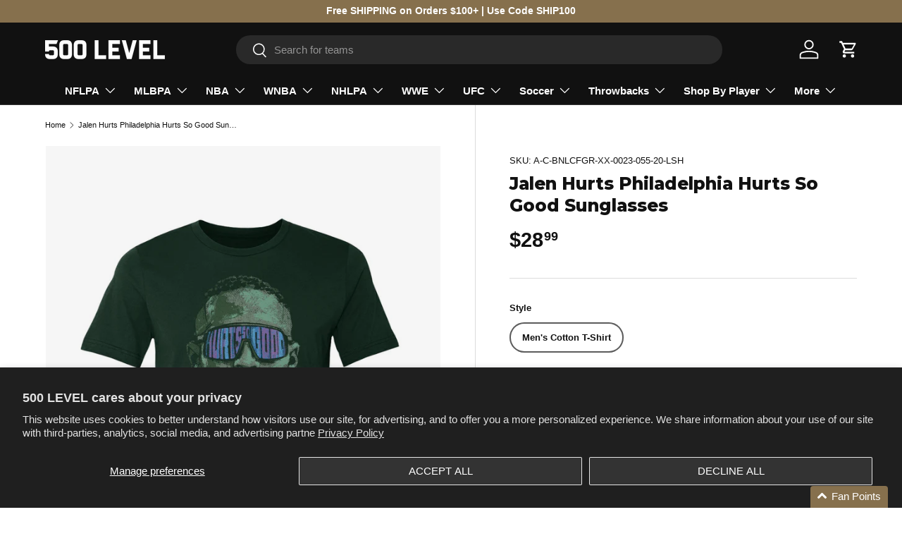

--- FILE ---
content_type: text/html; charset=utf-8
request_url: https://www.500level.com/products/jalen-hurts-shirt-philadelphia-football-20?variant=43409003708608
body_size: 70028
content:
<!doctype html>
<html class="no-js" lang="en" dir="ltr">

  <head>

  <!-- Google Tag Manager -->
  <script>(function(w,d,s,l,i){w[l]=w[l]||[];w[l].push({'gtm.start':
  new Date().getTime(),event:'gtm.js'});var f=d.getElementsByTagName(s)[0],
  j=d.createElement(s),dl=l!='dataLayer'?'&l='+l:'';j.async=true;j.src=
  'https://www.googletagmanager.com/gtm.js?id='+i+dl;f.parentNode.insertBefore(j,f);
  })(window,document,'script','dataLayer','GTM-56QRPH5');</script>
  <!-- End Google Tag Manager --><meta charset="utf-8">
<meta name="viewport" content="width=device-width,initial-scale=1">
<title>Jalen Hurts Shirt | Philadelphia Football Men&#39;s Cotton T-Shirt | 500 Level &ndash; 500 LEVEL </title><link rel="canonical" href="https://www.500level.com/products/jalen-hurts-shirt-philadelphia-football-20"><link rel="icon" href="//www.500level.com/cdn/shop/files/500_LEVEL_Logo_White_Stacked.jpg?crop=center&height=48&v=1745015035&width=48" type="image/jpg">
  <link rel="apple-touch-icon" href="//www.500level.com/cdn/shop/files/500_LEVEL_Logo_White_Stacked.jpg?crop=center&height=180&v=1745015035&width=180"><meta name="description" content="Shop and Buy Jalen Hurts Men&#39;s Cotton T-Shirt from 500 LEVEL to get Officially Licensed Jalen Hurts Apparel for Men, Women, and Kids, as well as Baby Clothes! Buy our custom-made Philadelphia Eagles Shirt today!"><meta property="og:site_name" content="500 LEVEL ">
<meta property="og:url" content="https://www.500level.com/products/jalen-hurts-shirt-philadelphia-football-20">
<meta property="og:title" content="Jalen Hurts Shirt | Philadelphia Football Men&#39;s Cotton T-Shirt | 500 Level">
<meta property="og:type" content="product">
<meta property="og:description" content="Shop and Buy Jalen Hurts Men&#39;s Cotton T-Shirt from 500 LEVEL to get Officially Licensed Jalen Hurts Apparel for Men, Women, and Kids, as well as Baby Clothes! Buy our custom-made Philadelphia Eagles Shirt today!"><meta property="og:image" content="http://www.500level.com/cdn/shop/products/Men-Cotton-T-Shirt-Forest-Green_e97a63b7-3793-4227-88b8-5e9eebaae6ae.jpg?crop=center&height=1200&v=1673991281&width=1200">
  <meta property="og:image:secure_url" content="https://www.500level.com/cdn/shop/products/Men-Cotton-T-Shirt-Forest-Green_e97a63b7-3793-4227-88b8-5e9eebaae6ae.jpg?crop=center&height=1200&v=1673991281&width=1200">
  <meta property="og:image:width" content="1080">
  <meta property="og:image:height" content="1080"><meta property="og:price:amount" content="28.99">
  <meta property="og:price:currency" content="USD"><meta name="twitter:site" content="@500level"><meta name="twitter:card" content="summary_large_image">
<meta name="twitter:title" content="Jalen Hurts Shirt | Philadelphia Football Men&#39;s Cotton T-Shirt | 500 Level">
<meta name="twitter:description" content="Shop and Buy Jalen Hurts Men&#39;s Cotton T-Shirt from 500 LEVEL to get Officially Licensed Jalen Hurts Apparel for Men, Women, and Kids, as well as Baby Clothes! Buy our custom-made Philadelphia Eagles Shirt today!">
<link rel="preload" href="//www.500level.com/cdn/shop/t/138/assets/main.css?v=90532266660466600241764196066" as="style"><style data-shopify>
@font-face {
  font-family: Montserrat;
  font-weight: 800;
  font-style: normal;
  font-display: swap;
  src: url("//www.500level.com/cdn/fonts/montserrat/montserrat_n8.853056e398b4dadf6838423edb7abaa02f651554.woff2") format("woff2"),
       url("//www.500level.com/cdn/fonts/montserrat/montserrat_n8.9201aba6104751e1b3e48577a5a739fc14862200.woff") format("woff");
}
:root {
      --bg-color: 255 255 255 / 1.0;
      --bg-color-og: 255 255 255 / 1.0;
      --heading-color: 17 17 17;
      --text-color: 17 17 17;
      --text-color-og: 17 17 17;
      --scrollbar-color: 17 17 17;
      --link-color: 17 17 17;
      --link-color-og: 17 17 17;
      --star-color: 134 112 77;--swatch-border-color-default: 207 207 207;
        --swatch-border-color-active: 136 136 136;
        --swatch-card-size: 24px;
        --swatch-variant-picker-size: 40px;--color-scheme-1-bg: 17 17 17 / 1.0;
      --color-scheme-1-grad: linear-gradient(315deg, rgba(0, 0, 0, 0) 8%, rgba(255, 255, 255, 0.1) 92%);
      --color-scheme-1-heading: 255 255 255;
      --color-scheme-1-text: 255 255 255;
      --color-scheme-1-btn-bg: 255 255 255;
      --color-scheme-1-btn-text: 17 17 17;
      --color-scheme-1-btn-bg-hover: 227 227 227;--color-scheme-2-bg: 229 229 229 / 1.0;
      --color-scheme-2-grad: linear-gradient(312deg, rgba(0, 0, 0, 0.15) 8%, rgba(255, 255, 255, 0) 92%);
      --color-scheme-2-heading: 17 17 17;
      --color-scheme-2-text: 17 17 17;
      --color-scheme-2-btn-bg: 17 17 17;
      --color-scheme-2-btn-text: 255 255 255;
      --color-scheme-2-btn-bg-hover: 61 61 61;--color-scheme-3-bg: 134 112 77 / 1.0;
      --color-scheme-3-grad: linear-gradient(315deg, rgba(0, 0, 0, 0.15) 8%, rgba(255, 255, 255, 0) 92%);
      --color-scheme-3-heading: 255 255 255;
      --color-scheme-3-text: 255 255 255;
      --color-scheme-3-btn-bg: 255 255 255;
      --color-scheme-3-btn-text: 255 255 255;
      --color-scheme-3-btn-bg-hover: 255 255 255;

      --drawer-bg-color: 255 255 255 / 1.0;
      --drawer-text-color: 17 17 17;

      --panel-bg-color: 244 244 244 / 1.0;
      --panel-heading-color: 17 17 17;
      --panel-text-color: 17 17 17;

      --in-stock-text-color: 44 126 63;
      --low-stock-text-color: 210 134 26;
      --very-low-stock-text-color: 180 12 28;
      --no-stock-text-color: 119 119 119;
      --no-stock-backordered-text-color: 119 119 119;

      --error-bg-color: 252 237 238;
      --error-text-color: 180 12 28;
      --success-bg-color: 232 246 234;
      --success-text-color: 44 126 63;
      --info-bg-color: 228 237 250;
      --info-text-color: 26 102 210;

      --heading-font-family: Montserrat, sans-serif;
      --heading-font-style: normal;
      --heading-font-weight: 800;
      --heading-scale-start: 6;

      --navigation-font-family: Helvetica, Arial, sans-serif;
      --navigation-font-style: normal;
      --navigation-font-weight: 700;--heading-text-transform: none;
--subheading-text-transform: none;
      --body-font-family: Helvetica, Arial, sans-serif;
      --body-font-style: normal;
      --body-font-weight: 400;
      --body-font-size: 15;

      --section-gap: 24;
      --heading-gap: calc(8 * var(--space-unit));--grid-column-gap: 20px;--btn-bg-color: 17 17 17;
      --btn-bg-hover-color: 61 61 61;
      --btn-text-color: 255 255 255;
      --btn-bg-color-og: 17 17 17;
      --btn-text-color-og: 255 255 255;
      --btn-alt-bg-color: 255 255 255;
      --btn-alt-bg-alpha: 1.0;
      --btn-alt-text-color: 17 17 17;
      --btn-border-width: 2px;
      --btn-padding-y: 12px;

      
      --btn-border-radius: 28px;
      

      --btn-lg-border-radius: 50%;
      --btn-icon-border-radius: 50%;
      --input-with-btn-inner-radius: var(--btn-border-radius);

      --input-bg-color: 255 255 255 / 1.0;
      --input-text-color: 17 17 17;
      --input-border-width: 2px;
      --input-border-radius: 26px;
      --textarea-border-radius: 12px;
      --input-border-radius: 28px;
      --input-lg-border-radius: 34px;
      --input-bg-color-diff-3: #f7f7f7;
      --input-bg-color-diff-6: #f0f0f0;

      --modal-border-radius: 0px;
      --modal-overlay-color: 0 0 0;
      --modal-overlay-opacity: 0.4;
      --drawer-border-radius: 0px;
      --overlay-border-radius: 0px;

      --custom-label-bg-color: 134 112 77 / 1.0;
      --custom-label-text-color: 255 255 255 / 1.0;--sale-label-bg-color: 180 12 28 / 1.0;
      --sale-label-text-color: 255 255 255 / 1.0;--sold-out-label-bg-color: 85 85 85 / 1.0;
      --sold-out-label-text-color: 255 255 255 / 1.0;--new-label-bg-color: 229 229 229 / 1.0;
      --new-label-text-color: 17 17 17 / 1.0;--best-seller-label-bg-color: 134 112 77 / 1.0;
      --best-seller-label-text-color: 255 255 255 / 1.0;--trending-label-bg-color: 17 17 17 / 1.0;
      --trending-label-text-color: 255 255 255 / 1.0;--preorder-label-bg-color: 0 166 237 / 1.0;
      --preorder-label-text-color: 255 255 255 / 1.0;

      --collection-label-color: 0 126 18 / 1.0;

      --page-width: 1500px;
      --gutter-sm: 20px;
      --gutter-md: 32px;
      --gutter-lg: 64px;

      --payment-terms-bg-color: #ffffff;

      --coll-card-bg-color: rgba(0,0,0,0);
      --coll-card-border-color: rgba(0,0,0,0);

      --card-highlight-bg-color: #ffffff;
      --card-highlight-text-color: 85 85 85;
      --card-highlight-border-color: #E1E1E1;--blend-bg-color: #f6f6f6;

      --reading-width: 48em;
    }

    @media (max-width: 769px) {
      :root {
        --reading-width: 36em;
      }
    }
  </style><link rel="stylesheet" href="//www.500level.com/cdn/shop/t/138/assets/main.css?v=90532266660466600241764196066">
  <script src="//www.500level.com/cdn/shop/t/138/assets/main.js?v=129661173363203103461764196066" defer="defer"></script><link rel="preload" href="//www.500level.com/cdn/fonts/montserrat/montserrat_n8.853056e398b4dadf6838423edb7abaa02f651554.woff2" as="font" type="font/woff2" crossorigin fetchpriority="high"><link rel="stylesheet" href="//www.500level.com/cdn/shop/t/138/assets/swatches.css?v=44826803467896488491764196066" media="print" onload="this.media='all'">
    <noscript><link rel="stylesheet" href="//www.500level.com/cdn/shop/t/138/assets/swatches.css?v=44826803467896488491764196066"></noscript><script>window.performance && window.performance.mark && window.performance.mark('shopify.content_for_header.start');</script><meta name="google-site-verification" content="mxsytIw-L_k-CFU9GU3N8l2xtrkey_1mccy_bBUxXZs">
<meta id="shopify-digital-wallet" name="shopify-digital-wallet" content="/3531253/digital_wallets/dialog">
<meta name="shopify-checkout-api-token" content="05b5afc831424b6ee9756764c6a414ae">
<meta id="in-context-paypal-metadata" data-shop-id="3531253" data-venmo-supported="true" data-environment="production" data-locale="en_US" data-paypal-v4="true" data-currency="USD">
<link rel="alternate" type="application/json+oembed" href="https://www.500level.com/products/jalen-hurts-shirt-philadelphia-football-20.oembed">
<script async="async" src="/checkouts/internal/preloads.js?locale=en-US"></script>
<link rel="preconnect" href="https://shop.app" crossorigin="anonymous">
<script async="async" src="https://shop.app/checkouts/internal/preloads.js?locale=en-US&shop_id=3531253" crossorigin="anonymous"></script>
<script id="apple-pay-shop-capabilities" type="application/json">{"shopId":3531253,"countryCode":"US","currencyCode":"USD","merchantCapabilities":["supports3DS"],"merchantId":"gid:\/\/shopify\/Shop\/3531253","merchantName":"500 LEVEL ","requiredBillingContactFields":["postalAddress","email"],"requiredShippingContactFields":["postalAddress","email"],"shippingType":"shipping","supportedNetworks":["visa","masterCard","amex","discover","elo","jcb"],"total":{"type":"pending","label":"500 LEVEL ","amount":"1.00"},"shopifyPaymentsEnabled":true,"supportsSubscriptions":true}</script>
<script id="shopify-features" type="application/json">{"accessToken":"05b5afc831424b6ee9756764c6a414ae","betas":["rich-media-storefront-analytics"],"domain":"www.500level.com","predictiveSearch":true,"shopId":3531253,"locale":"en"}</script>
<script>var Shopify = Shopify || {};
Shopify.shop = "500-level-fans.myshopify.com";
Shopify.locale = "en";
Shopify.currency = {"active":"USD","rate":"1.0"};
Shopify.country = "US";
Shopify.theme = {"name":"Theme 1.3 (Holiday)","id":148617527488,"schema_name":"Enterprise","schema_version":"2.0.1","theme_store_id":1657,"role":"main"};
Shopify.theme.handle = "null";
Shopify.theme.style = {"id":null,"handle":null};
Shopify.cdnHost = "www.500level.com/cdn";
Shopify.routes = Shopify.routes || {};
Shopify.routes.root = "/";</script>
<script type="module">!function(o){(o.Shopify=o.Shopify||{}).modules=!0}(window);</script>
<script>!function(o){function n(){var o=[];function n(){o.push(Array.prototype.slice.apply(arguments))}return n.q=o,n}var t=o.Shopify=o.Shopify||{};t.loadFeatures=n(),t.autoloadFeatures=n()}(window);</script>
<script>
  window.ShopifyPay = window.ShopifyPay || {};
  window.ShopifyPay.apiHost = "shop.app\/pay";
  window.ShopifyPay.redirectState = null;
</script>
<script id="shop-js-analytics" type="application/json">{"pageType":"product"}</script>
<script defer="defer" async type="module" src="//www.500level.com/cdn/shopifycloud/shop-js/modules/v2/client.init-shop-cart-sync_BdyHc3Nr.en.esm.js"></script>
<script defer="defer" async type="module" src="//www.500level.com/cdn/shopifycloud/shop-js/modules/v2/chunk.common_Daul8nwZ.esm.js"></script>
<script type="module">
  await import("//www.500level.com/cdn/shopifycloud/shop-js/modules/v2/client.init-shop-cart-sync_BdyHc3Nr.en.esm.js");
await import("//www.500level.com/cdn/shopifycloud/shop-js/modules/v2/chunk.common_Daul8nwZ.esm.js");

  window.Shopify.SignInWithShop?.initShopCartSync?.({"fedCMEnabled":true,"windoidEnabled":true});

</script>
<script defer="defer" async type="module" src="//www.500level.com/cdn/shopifycloud/shop-js/modules/v2/client.payment-terms_MV4M3zvL.en.esm.js"></script>
<script defer="defer" async type="module" src="//www.500level.com/cdn/shopifycloud/shop-js/modules/v2/chunk.common_Daul8nwZ.esm.js"></script>
<script defer="defer" async type="module" src="//www.500level.com/cdn/shopifycloud/shop-js/modules/v2/chunk.modal_CQq8HTM6.esm.js"></script>
<script type="module">
  await import("//www.500level.com/cdn/shopifycloud/shop-js/modules/v2/client.payment-terms_MV4M3zvL.en.esm.js");
await import("//www.500level.com/cdn/shopifycloud/shop-js/modules/v2/chunk.common_Daul8nwZ.esm.js");
await import("//www.500level.com/cdn/shopifycloud/shop-js/modules/v2/chunk.modal_CQq8HTM6.esm.js");

  
</script>
<script>
  window.Shopify = window.Shopify || {};
  if (!window.Shopify.featureAssets) window.Shopify.featureAssets = {};
  window.Shopify.featureAssets['shop-js'] = {"shop-cart-sync":["modules/v2/client.shop-cart-sync_QYOiDySF.en.esm.js","modules/v2/chunk.common_Daul8nwZ.esm.js"],"init-fed-cm":["modules/v2/client.init-fed-cm_DchLp9rc.en.esm.js","modules/v2/chunk.common_Daul8nwZ.esm.js"],"shop-button":["modules/v2/client.shop-button_OV7bAJc5.en.esm.js","modules/v2/chunk.common_Daul8nwZ.esm.js"],"init-windoid":["modules/v2/client.init-windoid_DwxFKQ8e.en.esm.js","modules/v2/chunk.common_Daul8nwZ.esm.js"],"shop-cash-offers":["modules/v2/client.shop-cash-offers_DWtL6Bq3.en.esm.js","modules/v2/chunk.common_Daul8nwZ.esm.js","modules/v2/chunk.modal_CQq8HTM6.esm.js"],"shop-toast-manager":["modules/v2/client.shop-toast-manager_CX9r1SjA.en.esm.js","modules/v2/chunk.common_Daul8nwZ.esm.js"],"init-shop-email-lookup-coordinator":["modules/v2/client.init-shop-email-lookup-coordinator_UhKnw74l.en.esm.js","modules/v2/chunk.common_Daul8nwZ.esm.js"],"pay-button":["modules/v2/client.pay-button_DzxNnLDY.en.esm.js","modules/v2/chunk.common_Daul8nwZ.esm.js"],"avatar":["modules/v2/client.avatar_BTnouDA3.en.esm.js"],"init-shop-cart-sync":["modules/v2/client.init-shop-cart-sync_BdyHc3Nr.en.esm.js","modules/v2/chunk.common_Daul8nwZ.esm.js"],"shop-login-button":["modules/v2/client.shop-login-button_D8B466_1.en.esm.js","modules/v2/chunk.common_Daul8nwZ.esm.js","modules/v2/chunk.modal_CQq8HTM6.esm.js"],"init-customer-accounts-sign-up":["modules/v2/client.init-customer-accounts-sign-up_C8fpPm4i.en.esm.js","modules/v2/client.shop-login-button_D8B466_1.en.esm.js","modules/v2/chunk.common_Daul8nwZ.esm.js","modules/v2/chunk.modal_CQq8HTM6.esm.js"],"init-shop-for-new-customer-accounts":["modules/v2/client.init-shop-for-new-customer-accounts_CVTO0Ztu.en.esm.js","modules/v2/client.shop-login-button_D8B466_1.en.esm.js","modules/v2/chunk.common_Daul8nwZ.esm.js","modules/v2/chunk.modal_CQq8HTM6.esm.js"],"init-customer-accounts":["modules/v2/client.init-customer-accounts_dRgKMfrE.en.esm.js","modules/v2/client.shop-login-button_D8B466_1.en.esm.js","modules/v2/chunk.common_Daul8nwZ.esm.js","modules/v2/chunk.modal_CQq8HTM6.esm.js"],"shop-follow-button":["modules/v2/client.shop-follow-button_CkZpjEct.en.esm.js","modules/v2/chunk.common_Daul8nwZ.esm.js","modules/v2/chunk.modal_CQq8HTM6.esm.js"],"lead-capture":["modules/v2/client.lead-capture_BntHBhfp.en.esm.js","modules/v2/chunk.common_Daul8nwZ.esm.js","modules/v2/chunk.modal_CQq8HTM6.esm.js"],"checkout-modal":["modules/v2/client.checkout-modal_CfxcYbTm.en.esm.js","modules/v2/chunk.common_Daul8nwZ.esm.js","modules/v2/chunk.modal_CQq8HTM6.esm.js"],"shop-login":["modules/v2/client.shop-login_Da4GZ2H6.en.esm.js","modules/v2/chunk.common_Daul8nwZ.esm.js","modules/v2/chunk.modal_CQq8HTM6.esm.js"],"payment-terms":["modules/v2/client.payment-terms_MV4M3zvL.en.esm.js","modules/v2/chunk.common_Daul8nwZ.esm.js","modules/v2/chunk.modal_CQq8HTM6.esm.js"]};
</script>
<script>(function() {
  var isLoaded = false;
  function asyncLoad() {
    if (isLoaded) return;
    isLoaded = true;
    var urls = ["https:\/\/intg.snapchat.com\/shopify\/shopify-scevent.js?id=dcc86326-8f0d-4130-9171-3a4ce82e94d5\u0026shop=500-level-fans.myshopify.com","https:\/\/static.shareasale.com\/json\/shopify\/deduplication.js?shop=500-level-fans.myshopify.com","https:\/\/cdn.attn.tv\/500level\/dtag.js?shop=500-level-fans.myshopify.com","https:\/\/static.klaviyo.com\/onsite\/js\/PruMDc\/klaviyo.js?company_id=PruMDc\u0026shop=500-level-fans.myshopify.com"];
    for (var i = 0; i < urls.length; i++) {
      var s = document.createElement('script');
      s.type = 'text/javascript';
      s.async = true;
      s.src = urls[i];
      var x = document.getElementsByTagName('script')[0];
      x.parentNode.insertBefore(s, x);
    }
  };
  if(window.attachEvent) {
    window.attachEvent('onload', asyncLoad);
  } else {
    window.addEventListener('load', asyncLoad, false);
  }
})();</script>
<script id="__st">var __st={"a":3531253,"offset":-21600,"reqid":"823f67d3-e9ac-48e4-b79c-89ffa9886b2b-1769007110","pageurl":"www.500level.com\/products\/jalen-hurts-shirt-philadelphia-football-20?variant=43409003708608","u":"f5c8e929ac4c","p":"product","rtyp":"product","rid":7437471809728};</script>
<script>window.ShopifyPaypalV4VisibilityTracking = true;</script>
<script id="captcha-bootstrap">!function(){'use strict';const t='contact',e='account',n='new_comment',o=[[t,t],['blogs',n],['comments',n],[t,'customer']],c=[[e,'customer_login'],[e,'guest_login'],[e,'recover_customer_password'],[e,'create_customer']],r=t=>t.map((([t,e])=>`form[action*='/${t}']:not([data-nocaptcha='true']) input[name='form_type'][value='${e}']`)).join(','),a=t=>()=>t?[...document.querySelectorAll(t)].map((t=>t.form)):[];function s(){const t=[...o],e=r(t);return a(e)}const i='password',u='form_key',d=['recaptcha-v3-token','g-recaptcha-response','h-captcha-response',i],f=()=>{try{return window.sessionStorage}catch{return}},m='__shopify_v',_=t=>t.elements[u];function p(t,e,n=!1){try{const o=window.sessionStorage,c=JSON.parse(o.getItem(e)),{data:r}=function(t){const{data:e,action:n}=t;return t[m]||n?{data:e,action:n}:{data:t,action:n}}(c);for(const[e,n]of Object.entries(r))t.elements[e]&&(t.elements[e].value=n);n&&o.removeItem(e)}catch(o){console.error('form repopulation failed',{error:o})}}const l='form_type',E='cptcha';function T(t){t.dataset[E]=!0}const w=window,h=w.document,L='Shopify',v='ce_forms',y='captcha';let A=!1;((t,e)=>{const n=(g='f06e6c50-85a8-45c8-87d0-21a2b65856fe',I='https://cdn.shopify.com/shopifycloud/storefront-forms-hcaptcha/ce_storefront_forms_captcha_hcaptcha.v1.5.2.iife.js',D={infoText:'Protected by hCaptcha',privacyText:'Privacy',termsText:'Terms'},(t,e,n)=>{const o=w[L][v],c=o.bindForm;if(c)return c(t,g,e,D).then(n);var r;o.q.push([[t,g,e,D],n]),r=I,A||(h.body.append(Object.assign(h.createElement('script'),{id:'captcha-provider',async:!0,src:r})),A=!0)});var g,I,D;w[L]=w[L]||{},w[L][v]=w[L][v]||{},w[L][v].q=[],w[L][y]=w[L][y]||{},w[L][y].protect=function(t,e){n(t,void 0,e),T(t)},Object.freeze(w[L][y]),function(t,e,n,w,h,L){const[v,y,A,g]=function(t,e,n){const i=e?o:[],u=t?c:[],d=[...i,...u],f=r(d),m=r(i),_=r(d.filter((([t,e])=>n.includes(e))));return[a(f),a(m),a(_),s()]}(w,h,L),I=t=>{const e=t.target;return e instanceof HTMLFormElement?e:e&&e.form},D=t=>v().includes(t);t.addEventListener('submit',(t=>{const e=I(t);if(!e)return;const n=D(e)&&!e.dataset.hcaptchaBound&&!e.dataset.recaptchaBound,o=_(e),c=g().includes(e)&&(!o||!o.value);(n||c)&&t.preventDefault(),c&&!n&&(function(t){try{if(!f())return;!function(t){const e=f();if(!e)return;const n=_(t);if(!n)return;const o=n.value;o&&e.removeItem(o)}(t);const e=Array.from(Array(32),(()=>Math.random().toString(36)[2])).join('');!function(t,e){_(t)||t.append(Object.assign(document.createElement('input'),{type:'hidden',name:u})),t.elements[u].value=e}(t,e),function(t,e){const n=f();if(!n)return;const o=[...t.querySelectorAll(`input[type='${i}']`)].map((({name:t})=>t)),c=[...d,...o],r={};for(const[a,s]of new FormData(t).entries())c.includes(a)||(r[a]=s);n.setItem(e,JSON.stringify({[m]:1,action:t.action,data:r}))}(t,e)}catch(e){console.error('failed to persist form',e)}}(e),e.submit())}));const S=(t,e)=>{t&&!t.dataset[E]&&(n(t,e.some((e=>e===t))),T(t))};for(const o of['focusin','change'])t.addEventListener(o,(t=>{const e=I(t);D(e)&&S(e,y())}));const B=e.get('form_key'),M=e.get(l),P=B&&M;t.addEventListener('DOMContentLoaded',(()=>{const t=y();if(P)for(const e of t)e.elements[l].value===M&&p(e,B);[...new Set([...A(),...v().filter((t=>'true'===t.dataset.shopifyCaptcha))])].forEach((e=>S(e,t)))}))}(h,new URLSearchParams(w.location.search),n,t,e,['guest_login'])})(!0,!0)}();</script>
<script integrity="sha256-4kQ18oKyAcykRKYeNunJcIwy7WH5gtpwJnB7kiuLZ1E=" data-source-attribution="shopify.loadfeatures" defer="defer" src="//www.500level.com/cdn/shopifycloud/storefront/assets/storefront/load_feature-a0a9edcb.js" crossorigin="anonymous"></script>
<script crossorigin="anonymous" defer="defer" src="//www.500level.com/cdn/shopifycloud/storefront/assets/shopify_pay/storefront-65b4c6d7.js?v=20250812"></script>
<script data-source-attribution="shopify.dynamic_checkout.dynamic.init">var Shopify=Shopify||{};Shopify.PaymentButton=Shopify.PaymentButton||{isStorefrontPortableWallets:!0,init:function(){window.Shopify.PaymentButton.init=function(){};var t=document.createElement("script");t.src="https://www.500level.com/cdn/shopifycloud/portable-wallets/latest/portable-wallets.en.js",t.type="module",document.head.appendChild(t)}};
</script>
<script data-source-attribution="shopify.dynamic_checkout.buyer_consent">
  function portableWalletsHideBuyerConsent(e){var t=document.getElementById("shopify-buyer-consent"),n=document.getElementById("shopify-subscription-policy-button");t&&n&&(t.classList.add("hidden"),t.setAttribute("aria-hidden","true"),n.removeEventListener("click",e))}function portableWalletsShowBuyerConsent(e){var t=document.getElementById("shopify-buyer-consent"),n=document.getElementById("shopify-subscription-policy-button");t&&n&&(t.classList.remove("hidden"),t.removeAttribute("aria-hidden"),n.addEventListener("click",e))}window.Shopify?.PaymentButton&&(window.Shopify.PaymentButton.hideBuyerConsent=portableWalletsHideBuyerConsent,window.Shopify.PaymentButton.showBuyerConsent=portableWalletsShowBuyerConsent);
</script>
<script data-source-attribution="shopify.dynamic_checkout.cart.bootstrap">document.addEventListener("DOMContentLoaded",(function(){function t(){return document.querySelector("shopify-accelerated-checkout-cart, shopify-accelerated-checkout")}if(t())Shopify.PaymentButton.init();else{new MutationObserver((function(e,n){t()&&(Shopify.PaymentButton.init(),n.disconnect())})).observe(document.body,{childList:!0,subtree:!0})}}));
</script>
<script id='scb4127' type='text/javascript' async='' src='https://www.500level.com/cdn/shopifycloud/privacy-banner/storefront-banner.js'></script><link id="shopify-accelerated-checkout-styles" rel="stylesheet" media="screen" href="https://www.500level.com/cdn/shopifycloud/portable-wallets/latest/accelerated-checkout-backwards-compat.css" crossorigin="anonymous">
<style id="shopify-accelerated-checkout-cart">
        #shopify-buyer-consent {
  margin-top: 1em;
  display: inline-block;
  width: 100%;
}

#shopify-buyer-consent.hidden {
  display: none;
}

#shopify-subscription-policy-button {
  background: none;
  border: none;
  padding: 0;
  text-decoration: underline;
  font-size: inherit;
  cursor: pointer;
}

#shopify-subscription-policy-button::before {
  box-shadow: none;
}

      </style>
<script id="sections-script" data-sections="header,footer" defer="defer" src="//www.500level.com/cdn/shop/t/138/compiled_assets/scripts.js?v=10944"></script>
<script>window.performance && window.performance.mark && window.performance.mark('shopify.content_for_header.end');</script>


  <script>document.documentElement.className = document.documentElement.className.replace('no-js', 'js');</script><!-- CC Custom Head Start --><!-- CC Custom Head End -->

<!-- Drop Filtered Canonical Tag Start -->
<link rel="canonical" href="">
<!-- Drop Filtered Canonical Tag End -->

<!-- BEGIN app block: shopify://apps/blockify-fraud-filter/blocks/app_embed/2e3e0ba5-0e70-447a-9ec5-3bf76b5ef12e --> 
 
 
    <script>
        window.blockifyShopIdentifier = "500-level-fans.myshopify.com";
        window.ipBlockerMetafields = "{\"showOverlayByPass\":false,\"disableSpyExtensions\":false,\"blockUnknownBots\":false,\"activeApp\":true,\"blockByMetafield\":true,\"visitorAnalytic\":true,\"showWatermark\":true,\"token\":\"eyJhbGciOiJIUzI1NiIsInR5cCI6IkpXVCJ9.eyJpZGVudGlmaWVySWQiOiI1MDAtbGV2ZWwtZmFucy5teXNob3BpZnkuY29tIiwiaWF0IjoxNzA1Njg5NDk5fQ.UadC8g681eDchXLMODpsca9yBpyn_anmmMhttn0ti9w\"}";
        window.blockifyRules = "{\"whitelist\":[{\"id\":44278,\"ipAddress\":\"208.127.107.75\",\"criteria\":\"1\",\"priority\":\"2\"}],\"blacklist\":[]}";
        window.ipblockerBlockTemplate = "{\"customCss\":\"#blockify---container{--bg-blockify: #fff;position:relative}#blockify---container::after{content:'';position:absolute;inset:0;background-repeat:no-repeat !important;background-size:cover !important;background:var(--bg-blockify);z-index:0}#blockify---container #blockify---container__inner{display:flex;flex-direction:column;align-items:center;position:relative;z-index:1}#blockify---container #blockify---container__inner #blockify-block-content{display:flex;flex-direction:column;align-items:center;text-align:center}#blockify---container #blockify---container__inner #blockify-block-content #blockify-block-superTitle{display:none !important}#blockify---container #blockify---container__inner #blockify-block-content #blockify-block-title{font-size:313%;font-weight:bold;margin-top:1em}@media only screen and (min-width: 768px) and (max-width: 1199px){#blockify---container #blockify---container__inner #blockify-block-content #blockify-block-title{font-size:188%}}@media only screen and (max-width: 767px){#blockify---container #blockify---container__inner #blockify-block-content #blockify-block-title{font-size:107%}}#blockify---container #blockify---container__inner #blockify-block-content #blockify-block-description{font-size:125%;margin:1.5em;line-height:1.5}@media only screen and (min-width: 768px) and (max-width: 1199px){#blockify---container #blockify---container__inner #blockify-block-content #blockify-block-description{font-size:88%}}@media only screen and (max-width: 767px){#blockify---container #blockify---container__inner #blockify-block-content #blockify-block-description{font-size:107%}}#blockify---container #blockify---container__inner #blockify-block-content #blockify-block-description #blockify-block-text-blink{display:none !important}#blockify---container #blockify---container__inner #blockify-logo-block-image{position:relative;width:550px;height:auto;max-height:300px}@media only screen and (max-width: 767px){#blockify---container #blockify---container__inner #blockify-logo-block-image{width:300px}}#blockify---container #blockify---container__inner #blockify-logo-block-image::before{content:'';display:block;padding-bottom:56.2%}#blockify---container #blockify---container__inner #blockify-logo-block-image img{position:absolute;top:0;left:0;width:100%;height:100%;object-fit:contain}\\n\",\"logoImage\":{\"active\":true,\"value\":\"https:\/\/storage.synctrack.io\/megamind-fraud\/assets\/default-thumbnail.png\"},\"title\":{\"active\":true,\"text\":\"Access Denied\",\"color\":\"#000000\"},\"superTitle\":{\"active\":false,\"text\":null,\"color\":null},\"description\":{\"active\":true,\"text\":\"The site owner may have set restrictions that prevent you from accessing the site. Please contact the site owner for access.\",\"color\":\"#000000\"},\"background\":{\"active\":true,\"type\":\"1\",\"value\":\"#ffffff\"}}";

        
            window.blockifyProductCollections = [82102026317,86092546125,261806620864,153353519181,317439639744,292990189760,286624972992,294848200896,164274438221,60176662605,192887940,165870660,286736351424,264290205888,333450346688,304050798784];
        
    </script>
<link href="https://cdn.shopify.com/extensions/019bde6c-6f74-71a0-9e52-4539429898f4/blockify-shopify-288/assets/blockify-embed.min.js" as="script" type="text/javascript" rel="preload"><link href="https://cdn.shopify.com/extensions/019bde6c-6f74-71a0-9e52-4539429898f4/blockify-shopify-288/assets/prevent-bypass-script.min.js" as="script" type="text/javascript" rel="preload">
<script type="text/javascript">
    window.blockifyBaseUrl = 'https://fraud.blockifyapp.com/s/api';
    window.blockifyPublicUrl = 'https://fraud.blockifyapp.com/s/api/public';
    window.bucketUrl = 'https://storage.synctrack.io/megamind-fraud';
    window.storefrontApiUrl  = 'https://fraud.blockifyapp.com/p/api';
</script>
<script type="text/javascript">
  window.blockifyChecking = true;
</script>
<script id="blockifyScriptByPass" type="text/javascript" src=https://cdn.shopify.com/extensions/019bde6c-6f74-71a0-9e52-4539429898f4/blockify-shopify-288/assets/prevent-bypass-script.min.js async></script>
<script id="blockifyScriptTag" type="text/javascript" src=https://cdn.shopify.com/extensions/019bde6c-6f74-71a0-9e52-4539429898f4/blockify-shopify-288/assets/blockify-embed.min.js async></script>


<!-- END app block --><!-- BEGIN app block: shopify://apps/attentive/blocks/attn-tag/8df62c72-8fe4-407e-a5b3-72132be30a0d --><script type="text/javascript" src="https://cdn.attn.tv/500level/dtag.js?source=app-embed" defer="defer"></script>


<!-- END app block --><!-- BEGIN app block: shopify://apps/ground/blocks/ground_script/33606432-4610-4a99-a33b-7bec990f60ef --><script type="text/javascript" async src="https://onsite.joinground.com/ground.js"></script>

<!-- END app block --><!-- BEGIN app block: shopify://apps/judge-me-reviews/blocks/judgeme_core/61ccd3b1-a9f2-4160-9fe9-4fec8413e5d8 --><!-- Start of Judge.me Core -->






<link rel="dns-prefetch" href="https://cdnwidget.judge.me">
<link rel="dns-prefetch" href="https://cdn.judge.me">
<link rel="dns-prefetch" href="https://cdn1.judge.me">
<link rel="dns-prefetch" href="https://api.judge.me">

<script data-cfasync='false' class='jdgm-settings-script'>window.jdgmSettings={"pagination":5,"disable_web_reviews":false,"badge_no_review_text":"No reviews","badge_n_reviews_text":"{{ n }} review/reviews","hide_badge_preview_if_no_reviews":true,"badge_hide_text":false,"enforce_center_preview_badge":false,"widget_title":"Customer Reviews","widget_open_form_text":"Write a review","widget_close_form_text":"Cancel review","widget_refresh_page_text":"Refresh page","widget_summary_text":"Based on {{ number_of_reviews }} review/reviews","widget_no_review_text":"Be the first to write a review","widget_name_field_text":"Display name","widget_verified_name_field_text":"Verified Name (public)","widget_name_placeholder_text":"Display name","widget_required_field_error_text":"This field is required.","widget_email_field_text":"Email address","widget_verified_email_field_text":"Verified Email (private, can not be edited)","widget_email_placeholder_text":"Your email address","widget_email_field_error_text":"Please enter a valid email address.","widget_rating_field_text":"Rating","widget_review_title_field_text":"Review Title","widget_review_title_placeholder_text":"Give your review a title","widget_review_body_field_text":"Review content","widget_review_body_placeholder_text":"Start writing here...","widget_pictures_field_text":"Picture/Video (optional)","widget_submit_review_text":"Submit Review","widget_submit_verified_review_text":"Submit Verified Review","widget_submit_success_msg_with_auto_publish":"Thank you! Please refresh the page in a few moments to see your review. You can remove or edit your review by logging into \u003ca href='https://judge.me/login' target='_blank' rel='nofollow noopener'\u003eJudge.me\u003c/a\u003e","widget_submit_success_msg_no_auto_publish":"Thank you! Your review will be published as soon as it is approved by the shop admin. You can remove or edit your review by logging into \u003ca href='https://judge.me/login' target='_blank' rel='nofollow noopener'\u003eJudge.me\u003c/a\u003e","widget_show_default_reviews_out_of_total_text":"Showing {{ n_reviews_shown }} out of {{ n_reviews }} reviews.","widget_show_all_link_text":"Show all","widget_show_less_link_text":"Show less","widget_author_said_text":"{{ reviewer_name }} said:","widget_days_text":"{{ n }} days ago","widget_weeks_text":"{{ n }} week/weeks ago","widget_months_text":"{{ n }} month/months ago","widget_years_text":"{{ n }} year/years ago","widget_yesterday_text":"Yesterday","widget_today_text":"Today","widget_replied_text":"\u003e\u003e {{ shop_name }} replied:","widget_read_more_text":"Read more","widget_reviewer_name_as_initial":"","widget_rating_filter_color":"#fbcd0a","widget_rating_filter_see_all_text":"See all reviews","widget_sorting_most_recent_text":"Most Recent","widget_sorting_highest_rating_text":"Highest Rating","widget_sorting_lowest_rating_text":"Lowest Rating","widget_sorting_with_pictures_text":"Only Pictures","widget_sorting_most_helpful_text":"Most Helpful","widget_open_question_form_text":"Ask a question","widget_reviews_subtab_text":"Reviews","widget_questions_subtab_text":"Questions","widget_question_label_text":"Question","widget_answer_label_text":"Answer","widget_question_placeholder_text":"Write your question here","widget_submit_question_text":"Submit Question","widget_question_submit_success_text":"Thank you for your question! We will notify you once it gets answered.","verified_badge_text":"Verified","verified_badge_bg_color":"","verified_badge_text_color":"","verified_badge_placement":"left-of-reviewer-name","widget_review_max_height":"","widget_hide_border":false,"widget_social_share":false,"widget_thumb":false,"widget_review_location_show":false,"widget_location_format":"","all_reviews_include_out_of_store_products":true,"all_reviews_out_of_store_text":"(out of store)","all_reviews_pagination":100,"all_reviews_product_name_prefix_text":"about","enable_review_pictures":true,"enable_question_anwser":false,"widget_theme":"default","review_date_format":"mm/dd/yyyy","default_sort_method":"most-recent","widget_product_reviews_subtab_text":"Product Reviews","widget_shop_reviews_subtab_text":"Shop Reviews","widget_other_products_reviews_text":"Reviews for other products","widget_store_reviews_subtab_text":"Store reviews","widget_no_store_reviews_text":"This store hasn't received any reviews yet","widget_web_restriction_product_reviews_text":"This product hasn't received any reviews yet","widget_no_items_text":"No items found","widget_show_more_text":"Show more","widget_write_a_store_review_text":"Write a Store Review","widget_other_languages_heading":"Reviews in Other Languages","widget_translate_review_text":"Translate review to {{ language }}","widget_translating_review_text":"Translating...","widget_show_original_translation_text":"Show original ({{ language }})","widget_translate_review_failed_text":"Review couldn't be translated.","widget_translate_review_retry_text":"Retry","widget_translate_review_try_again_later_text":"Try again later","show_product_url_for_grouped_product":false,"widget_sorting_pictures_first_text":"Pictures First","show_pictures_on_all_rev_page_mobile":false,"show_pictures_on_all_rev_page_desktop":false,"floating_tab_hide_mobile_install_preference":false,"floating_tab_button_name":"★ Reviews","floating_tab_title":"Let customers speak for us","floating_tab_button_color":"","floating_tab_button_background_color":"","floating_tab_url":"","floating_tab_url_enabled":false,"floating_tab_tab_style":"text","all_reviews_text_badge_text":"Customers rate us {{ shop.metafields.judgeme.all_reviews_rating | round: 1 }}/5 based on {{ shop.metafields.judgeme.all_reviews_count }} reviews.","all_reviews_text_badge_text_branded_style":"{{ shop.metafields.judgeme.all_reviews_rating | round: 1 }} out of 5 stars based on {{ shop.metafields.judgeme.all_reviews_count }} reviews","is_all_reviews_text_badge_a_link":false,"show_stars_for_all_reviews_text_badge":false,"all_reviews_text_badge_url":"","all_reviews_text_style":"branded","all_reviews_text_color_style":"judgeme_brand_color","all_reviews_text_color":"#108474","all_reviews_text_show_jm_brand":false,"featured_carousel_show_header":true,"featured_carousel_title":"Let customers speak for us","testimonials_carousel_title":"Customers are saying","videos_carousel_title":"Real customer stories","cards_carousel_title":"Customers are saying","featured_carousel_count_text":"from {{ n }} reviews","featured_carousel_add_link_to_all_reviews_page":false,"featured_carousel_url":"","featured_carousel_show_images":true,"featured_carousel_autoslide_interval":5,"featured_carousel_arrows_on_the_sides":false,"featured_carousel_height":250,"featured_carousel_width":80,"featured_carousel_image_size":0,"featured_carousel_image_height":250,"featured_carousel_arrow_color":"#eeeeee","verified_count_badge_style":"branded","verified_count_badge_orientation":"horizontal","verified_count_badge_color_style":"judgeme_brand_color","verified_count_badge_color":"#108474","is_verified_count_badge_a_link":false,"verified_count_badge_url":"","verified_count_badge_show_jm_brand":true,"widget_rating_preset_default":5,"widget_first_sub_tab":"product-reviews","widget_show_histogram":true,"widget_histogram_use_custom_color":false,"widget_pagination_use_custom_color":false,"widget_star_use_custom_color":false,"widget_verified_badge_use_custom_color":false,"widget_write_review_use_custom_color":false,"picture_reminder_submit_button":"Upload Pictures","enable_review_videos":false,"mute_video_by_default":false,"widget_sorting_videos_first_text":"Videos First","widget_review_pending_text":"Pending","featured_carousel_items_for_large_screen":3,"social_share_options_order":"Facebook,Twitter","remove_microdata_snippet":true,"disable_json_ld":false,"enable_json_ld_products":false,"preview_badge_show_question_text":false,"preview_badge_no_question_text":"No questions","preview_badge_n_question_text":"{{ number_of_questions }} question/questions","qa_badge_show_icon":false,"qa_badge_position":"same-row","remove_judgeme_branding":true,"widget_add_search_bar":false,"widget_search_bar_placeholder":"Search","widget_sorting_verified_only_text":"Verified only","featured_carousel_theme":"default","featured_carousel_show_rating":true,"featured_carousel_show_title":true,"featured_carousel_show_body":true,"featured_carousel_show_date":false,"featured_carousel_show_reviewer":true,"featured_carousel_show_product":false,"featured_carousel_header_background_color":"#108474","featured_carousel_header_text_color":"#ffffff","featured_carousel_name_product_separator":"reviewed","featured_carousel_full_star_background":"#108474","featured_carousel_empty_star_background":"#dadada","featured_carousel_vertical_theme_background":"#f9fafb","featured_carousel_verified_badge_enable":true,"featured_carousel_verified_badge_color":"#108474","featured_carousel_border_style":"round","featured_carousel_review_line_length_limit":3,"featured_carousel_more_reviews_button_text":"Read more reviews","featured_carousel_view_product_button_text":"View product","all_reviews_page_load_reviews_on":"scroll","all_reviews_page_load_more_text":"Load More Reviews","disable_fb_tab_reviews":false,"enable_ajax_cdn_cache":false,"widget_advanced_speed_features":5,"widget_public_name_text":"displayed publicly like","default_reviewer_name":"John Smith","default_reviewer_name_has_non_latin":true,"widget_reviewer_anonymous":"Anonymous","medals_widget_title":"Judge.me Review Medals","medals_widget_background_color":"#f9fafb","medals_widget_position":"footer_all_pages","medals_widget_border_color":"#f9fafb","medals_widget_verified_text_position":"left","medals_widget_use_monochromatic_version":false,"medals_widget_elements_color":"#108474","show_reviewer_avatar":true,"widget_invalid_yt_video_url_error_text":"Not a YouTube video URL","widget_max_length_field_error_text":"Please enter no more than {0} characters.","widget_show_country_flag":false,"widget_show_collected_via_shop_app":true,"widget_verified_by_shop_badge_style":"light","widget_verified_by_shop_text":"Verified by Shop","widget_show_photo_gallery":false,"widget_load_with_code_splitting":true,"widget_ugc_install_preference":false,"widget_ugc_title":"Made by us, Shared by you","widget_ugc_subtitle":"Tag us to see your picture featured in our page","widget_ugc_arrows_color":"#ffffff","widget_ugc_primary_button_text":"Buy Now","widget_ugc_primary_button_background_color":"#108474","widget_ugc_primary_button_text_color":"#ffffff","widget_ugc_primary_button_border_width":"0","widget_ugc_primary_button_border_style":"none","widget_ugc_primary_button_border_color":"#108474","widget_ugc_primary_button_border_radius":"25","widget_ugc_secondary_button_text":"Load More","widget_ugc_secondary_button_background_color":"#ffffff","widget_ugc_secondary_button_text_color":"#108474","widget_ugc_secondary_button_border_width":"2","widget_ugc_secondary_button_border_style":"solid","widget_ugc_secondary_button_border_color":"#108474","widget_ugc_secondary_button_border_radius":"25","widget_ugc_reviews_button_text":"View Reviews","widget_ugc_reviews_button_background_color":"#ffffff","widget_ugc_reviews_button_text_color":"#108474","widget_ugc_reviews_button_border_width":"2","widget_ugc_reviews_button_border_style":"solid","widget_ugc_reviews_button_border_color":"#108474","widget_ugc_reviews_button_border_radius":"25","widget_ugc_reviews_button_link_to":"judgeme-reviews-page","widget_ugc_show_post_date":true,"widget_ugc_max_width":"800","widget_rating_metafield_value_type":true,"widget_primary_color":"#86704D","widget_enable_secondary_color":false,"widget_secondary_color":"#edf5f5","widget_summary_average_rating_text":"{{ average_rating }} out of 5","widget_media_grid_title":"Customer photos \u0026 videos","widget_media_grid_see_more_text":"See more","widget_round_style":false,"widget_show_product_medals":true,"widget_verified_by_judgeme_text":"Verified by Judge.me","widget_show_store_medals":true,"widget_verified_by_judgeme_text_in_store_medals":"Verified by Judge.me","widget_media_field_exceed_quantity_message":"Sorry, we can only accept {{ max_media }} for one review.","widget_media_field_exceed_limit_message":"{{ file_name }} is too large, please select a {{ media_type }} less than {{ size_limit }}MB.","widget_review_submitted_text":"Review Submitted!","widget_question_submitted_text":"Question Submitted!","widget_close_form_text_question":"Cancel","widget_write_your_answer_here_text":"Write your answer here","widget_enabled_branded_link":true,"widget_show_collected_by_judgeme":false,"widget_reviewer_name_color":"","widget_write_review_text_color":"","widget_write_review_bg_color":"","widget_collected_by_judgeme_text":"collected by Judge.me","widget_pagination_type":"standard","widget_load_more_text":"Load More","widget_load_more_color":"#108474","widget_full_review_text":"Full Review","widget_read_more_reviews_text":"Read More Reviews","widget_read_questions_text":"Read Questions","widget_questions_and_answers_text":"Questions \u0026 Answers","widget_verified_by_text":"Verified by","widget_verified_text":"Verified","widget_number_of_reviews_text":"{{ number_of_reviews }} reviews","widget_back_button_text":"Back","widget_next_button_text":"Next","widget_custom_forms_filter_button":"Filters","custom_forms_style":"horizontal","widget_show_review_information":false,"how_reviews_are_collected":"How reviews are collected?","widget_show_review_keywords":false,"widget_gdpr_statement":"How we use your data: We'll only contact you about the review you left, and only if necessary. By submitting your review, you agree to Judge.me's \u003ca href='https://judge.me/terms' target='_blank' rel='nofollow noopener'\u003eterms\u003c/a\u003e, \u003ca href='https://judge.me/privacy' target='_blank' rel='nofollow noopener'\u003eprivacy\u003c/a\u003e and \u003ca href='https://judge.me/content-policy' target='_blank' rel='nofollow noopener'\u003econtent\u003c/a\u003e policies.","widget_multilingual_sorting_enabled":false,"widget_translate_review_content_enabled":false,"widget_translate_review_content_method":"manual","popup_widget_review_selection":"automatically_with_pictures","popup_widget_round_border_style":true,"popup_widget_show_title":true,"popup_widget_show_body":true,"popup_widget_show_reviewer":false,"popup_widget_show_product":true,"popup_widget_show_pictures":true,"popup_widget_use_review_picture":true,"popup_widget_show_on_home_page":true,"popup_widget_show_on_product_page":true,"popup_widget_show_on_collection_page":true,"popup_widget_show_on_cart_page":true,"popup_widget_position":"bottom_left","popup_widget_first_review_delay":5,"popup_widget_duration":5,"popup_widget_interval":5,"popup_widget_review_count":5,"popup_widget_hide_on_mobile":true,"review_snippet_widget_round_border_style":true,"review_snippet_widget_card_color":"#FFFFFF","review_snippet_widget_slider_arrows_background_color":"#FFFFFF","review_snippet_widget_slider_arrows_color":"#000000","review_snippet_widget_star_color":"#108474","show_product_variant":false,"all_reviews_product_variant_label_text":"Variant: ","widget_show_verified_branding":false,"widget_ai_summary_title":"Customers say","widget_ai_summary_disclaimer":"AI-powered review summary based on recent customer reviews","widget_show_ai_summary":false,"widget_show_ai_summary_bg":false,"widget_show_review_title_input":true,"redirect_reviewers_invited_via_email":"external_form","request_store_review_after_product_review":false,"request_review_other_products_in_order":false,"review_form_color_scheme":"default","review_form_corner_style":"square","review_form_star_color":{},"review_form_text_color":"#333333","review_form_background_color":"#ffffff","review_form_field_background_color":"#fafafa","review_form_button_color":{},"review_form_button_text_color":"#ffffff","review_form_modal_overlay_color":"#000000","review_content_screen_title_text":"How would you rate this product?","review_content_introduction_text":"We would love it if you would share a bit about your experience.","store_review_form_title_text":"How would you rate this store?","store_review_form_introduction_text":"We would love it if you would share a bit about your experience.","show_review_guidance_text":true,"one_star_review_guidance_text":"Poor","five_star_review_guidance_text":"Great","customer_information_screen_title_text":"About you","customer_information_introduction_text":"Please tell us more about you.","custom_questions_screen_title_text":"Your experience in more detail","custom_questions_introduction_text":"Here are a few questions to help us understand more about your experience.","review_submitted_screen_title_text":"Thanks for your review!","review_submitted_screen_thank_you_text":"We are processing it and it will appear on the store soon.","review_submitted_screen_email_verification_text":"Please confirm your email by clicking the link we just sent you. This helps us keep reviews authentic.","review_submitted_request_store_review_text":"Would you like to share your experience of shopping with us?","review_submitted_review_other_products_text":"Would you like to review these products?","store_review_screen_title_text":"Would you like to share your experience of shopping with us?","store_review_introduction_text":"We value your feedback and use it to improve. Please share any thoughts or suggestions you have.","reviewer_media_screen_title_picture_text":"Share a picture","reviewer_media_introduction_picture_text":"Upload a photo to support your review.","reviewer_media_screen_title_video_text":"Share a video","reviewer_media_introduction_video_text":"Upload a video to support your review.","reviewer_media_screen_title_picture_or_video_text":"Share a picture or video","reviewer_media_introduction_picture_or_video_text":"Upload a photo or video to support your review.","reviewer_media_youtube_url_text":"Paste your Youtube URL here","advanced_settings_next_step_button_text":"Next","advanced_settings_close_review_button_text":"Close","modal_write_review_flow":false,"write_review_flow_required_text":"Required","write_review_flow_privacy_message_text":"We respect your privacy.","write_review_flow_anonymous_text":"Post review as anonymous","write_review_flow_visibility_text":"This won't be visible to other customers.","write_review_flow_multiple_selection_help_text":"Select as many as you like","write_review_flow_single_selection_help_text":"Select one option","write_review_flow_required_field_error_text":"This field is required","write_review_flow_invalid_email_error_text":"Please enter a valid email address","write_review_flow_max_length_error_text":"Max. {{ max_length }} characters.","write_review_flow_media_upload_text":"\u003cb\u003eClick to upload\u003c/b\u003e or drag and drop","write_review_flow_gdpr_statement":"We'll only contact you about your review if necessary. By submitting your review, you agree to our \u003ca href='https://judge.me/terms' target='_blank' rel='nofollow noopener'\u003eterms and conditions\u003c/a\u003e and \u003ca href='https://judge.me/privacy' target='_blank' rel='nofollow noopener'\u003eprivacy policy\u003c/a\u003e.","rating_only_reviews_enabled":false,"show_negative_reviews_help_screen":false,"new_review_flow_help_screen_rating_threshold":3,"negative_review_resolution_screen_title_text":"Tell us more","negative_review_resolution_text":"Your experience matters to us. If there were issues with your purchase, we're here to help. Feel free to reach out to us, we'd love the opportunity to make things right.","negative_review_resolution_button_text":"Contact us","negative_review_resolution_proceed_with_review_text":"Leave a review","negative_review_resolution_subject":"Issue with purchase from {{ shop_name }}.{{ order_name }}","preview_badge_collection_page_install_status":false,"widget_review_custom_css":"","preview_badge_custom_css":"","preview_badge_stars_count":"5-stars","featured_carousel_custom_css":"","floating_tab_custom_css":"","all_reviews_widget_custom_css":"","medals_widget_custom_css":"","verified_badge_custom_css":"","all_reviews_text_custom_css":"","transparency_badges_collected_via_store_invite":false,"transparency_badges_from_another_provider":false,"transparency_badges_collected_from_store_visitor":false,"transparency_badges_collected_by_verified_review_provider":false,"transparency_badges_earned_reward":false,"transparency_badges_collected_via_store_invite_text":"Review collected via store invitation","transparency_badges_from_another_provider_text":"Review collected from another provider","transparency_badges_collected_from_store_visitor_text":"Review collected from a store visitor","transparency_badges_written_in_google_text":"Review written in Google","transparency_badges_written_in_etsy_text":"Review written in Etsy","transparency_badges_written_in_shop_app_text":"Review written in Shop App","transparency_badges_earned_reward_text":"Review earned a reward for future purchase","product_review_widget_per_page":10,"widget_store_review_label_text":"Review about the store","checkout_comment_extension_title_on_product_page":"Customer Comments","checkout_comment_extension_num_latest_comment_show":5,"checkout_comment_extension_format":"name_and_timestamp","checkout_comment_customer_name":"last_initial","checkout_comment_comment_notification":true,"preview_badge_collection_page_install_preference":false,"preview_badge_home_page_install_preference":false,"preview_badge_product_page_install_preference":false,"review_widget_install_preference":"","review_carousel_install_preference":false,"floating_reviews_tab_install_preference":"none","verified_reviews_count_badge_install_preference":false,"all_reviews_text_install_preference":false,"review_widget_best_location":false,"judgeme_medals_install_preference":false,"review_widget_revamp_enabled":false,"review_widget_qna_enabled":false,"review_widget_header_theme":"minimal","review_widget_widget_title_enabled":true,"review_widget_header_text_size":"medium","review_widget_header_text_weight":"regular","review_widget_average_rating_style":"compact","review_widget_bar_chart_enabled":true,"review_widget_bar_chart_type":"numbers","review_widget_bar_chart_style":"standard","review_widget_expanded_media_gallery_enabled":false,"review_widget_reviews_section_theme":"standard","review_widget_image_style":"thumbnails","review_widget_review_image_ratio":"square","review_widget_stars_size":"medium","review_widget_verified_badge":"standard_text","review_widget_review_title_text_size":"medium","review_widget_review_text_size":"medium","review_widget_review_text_length":"medium","review_widget_number_of_columns_desktop":3,"review_widget_carousel_transition_speed":5,"review_widget_custom_questions_answers_display":"always","review_widget_button_text_color":"#FFFFFF","review_widget_text_color":"#000000","review_widget_lighter_text_color":"#7B7B7B","review_widget_corner_styling":"soft","review_widget_review_word_singular":"review","review_widget_review_word_plural":"reviews","review_widget_voting_label":"Helpful?","review_widget_shop_reply_label":"Reply from {{ shop_name }}:","review_widget_filters_title":"Filters","qna_widget_question_word_singular":"Question","qna_widget_question_word_plural":"Questions","qna_widget_answer_reply_label":"Answer from {{ answerer_name }}:","qna_content_screen_title_text":"Ask a question about this product","qna_widget_question_required_field_error_text":"Please enter your question.","qna_widget_flow_gdpr_statement":"We'll only contact you about your question if necessary. By submitting your question, you agree to our \u003ca href='https://judge.me/terms' target='_blank' rel='nofollow noopener'\u003eterms and conditions\u003c/a\u003e and \u003ca href='https://judge.me/privacy' target='_blank' rel='nofollow noopener'\u003eprivacy policy\u003c/a\u003e.","qna_widget_question_submitted_text":"Thanks for your question!","qna_widget_close_form_text_question":"Close","qna_widget_question_submit_success_text":"We’ll notify you by email when your question is answered.","all_reviews_widget_v2025_enabled":false,"all_reviews_widget_v2025_header_theme":"default","all_reviews_widget_v2025_widget_title_enabled":true,"all_reviews_widget_v2025_header_text_size":"medium","all_reviews_widget_v2025_header_text_weight":"regular","all_reviews_widget_v2025_average_rating_style":"compact","all_reviews_widget_v2025_bar_chart_enabled":true,"all_reviews_widget_v2025_bar_chart_type":"numbers","all_reviews_widget_v2025_bar_chart_style":"standard","all_reviews_widget_v2025_expanded_media_gallery_enabled":false,"all_reviews_widget_v2025_show_store_medals":true,"all_reviews_widget_v2025_show_photo_gallery":true,"all_reviews_widget_v2025_show_review_keywords":false,"all_reviews_widget_v2025_show_ai_summary":false,"all_reviews_widget_v2025_show_ai_summary_bg":false,"all_reviews_widget_v2025_add_search_bar":false,"all_reviews_widget_v2025_default_sort_method":"most-recent","all_reviews_widget_v2025_reviews_per_page":10,"all_reviews_widget_v2025_reviews_section_theme":"default","all_reviews_widget_v2025_image_style":"thumbnails","all_reviews_widget_v2025_review_image_ratio":"square","all_reviews_widget_v2025_stars_size":"medium","all_reviews_widget_v2025_verified_badge":"bold_badge","all_reviews_widget_v2025_review_title_text_size":"medium","all_reviews_widget_v2025_review_text_size":"medium","all_reviews_widget_v2025_review_text_length":"medium","all_reviews_widget_v2025_number_of_columns_desktop":3,"all_reviews_widget_v2025_carousel_transition_speed":5,"all_reviews_widget_v2025_custom_questions_answers_display":"always","all_reviews_widget_v2025_show_product_variant":false,"all_reviews_widget_v2025_show_reviewer_avatar":true,"all_reviews_widget_v2025_reviewer_name_as_initial":"","all_reviews_widget_v2025_review_location_show":false,"all_reviews_widget_v2025_location_format":"","all_reviews_widget_v2025_show_country_flag":false,"all_reviews_widget_v2025_verified_by_shop_badge_style":"light","all_reviews_widget_v2025_social_share":false,"all_reviews_widget_v2025_social_share_options_order":"Facebook,Twitter,LinkedIn,Pinterest","all_reviews_widget_v2025_pagination_type":"standard","all_reviews_widget_v2025_button_text_color":"#FFFFFF","all_reviews_widget_v2025_text_color":"#000000","all_reviews_widget_v2025_lighter_text_color":"#7B7B7B","all_reviews_widget_v2025_corner_styling":"soft","all_reviews_widget_v2025_title":"Customer reviews","all_reviews_widget_v2025_ai_summary_title":"Customers say about this store","all_reviews_widget_v2025_no_review_text":"Be the first to write a review","platform":"shopify","branding_url":"https://app.judge.me/reviews","branding_text":"Powered by Judge.me","locale":"en","reply_name":"500 LEVEL ","widget_version":"3.0","footer":true,"autopublish":true,"review_dates":true,"enable_custom_form":false,"shop_locale":"en","enable_multi_locales_translations":false,"show_review_title_input":true,"review_verification_email_status":"always","can_be_branded":true,"reply_name_text":"500 LEVEL "};</script> <style class='jdgm-settings-style'>.jdgm-xx{left:0}:root{--jdgm-primary-color: #86704D;--jdgm-secondary-color: rgba(134,112,77,0.1);--jdgm-star-color: #86704D;--jdgm-write-review-text-color: white;--jdgm-write-review-bg-color: #86704D;--jdgm-paginate-color: #86704D;--jdgm-border-radius: 0;--jdgm-reviewer-name-color: #86704D}.jdgm-histogram__bar-content{background-color:#86704D}.jdgm-rev[data-verified-buyer=true] .jdgm-rev__icon.jdgm-rev__icon:after,.jdgm-rev__buyer-badge.jdgm-rev__buyer-badge{color:white;background-color:#86704D}.jdgm-review-widget--small .jdgm-gallery.jdgm-gallery .jdgm-gallery__thumbnail-link:nth-child(8) .jdgm-gallery__thumbnail-wrapper.jdgm-gallery__thumbnail-wrapper:before{content:"See more"}@media only screen and (min-width: 768px){.jdgm-gallery.jdgm-gallery .jdgm-gallery__thumbnail-link:nth-child(8) .jdgm-gallery__thumbnail-wrapper.jdgm-gallery__thumbnail-wrapper:before{content:"See more"}}.jdgm-prev-badge[data-average-rating='0.00']{display:none !important}.jdgm-author-all-initials{display:none !important}.jdgm-author-last-initial{display:none !important}.jdgm-rev-widg__title{visibility:hidden}.jdgm-rev-widg__summary-text{visibility:hidden}.jdgm-prev-badge__text{visibility:hidden}.jdgm-rev__prod-link-prefix:before{content:'about'}.jdgm-rev__variant-label:before{content:'Variant: '}.jdgm-rev__out-of-store-text:before{content:'(out of store)'}@media only screen and (min-width: 768px){.jdgm-rev__pics .jdgm-rev_all-rev-page-picture-separator,.jdgm-rev__pics .jdgm-rev__product-picture{display:none}}@media only screen and (max-width: 768px){.jdgm-rev__pics .jdgm-rev_all-rev-page-picture-separator,.jdgm-rev__pics .jdgm-rev__product-picture{display:none}}.jdgm-preview-badge[data-template="product"]{display:none !important}.jdgm-preview-badge[data-template="collection"]{display:none !important}.jdgm-preview-badge[data-template="index"]{display:none !important}.jdgm-review-widget[data-from-snippet="true"]{display:none !important}.jdgm-verified-count-badget[data-from-snippet="true"]{display:none !important}.jdgm-carousel-wrapper[data-from-snippet="true"]{display:none !important}.jdgm-all-reviews-text[data-from-snippet="true"]{display:none !important}.jdgm-medals-section[data-from-snippet="true"]{display:none !important}.jdgm-ugc-media-wrapper[data-from-snippet="true"]{display:none !important}.jdgm-rev__transparency-badge[data-badge-type="review_collected_via_store_invitation"]{display:none !important}.jdgm-rev__transparency-badge[data-badge-type="review_collected_from_another_provider"]{display:none !important}.jdgm-rev__transparency-badge[data-badge-type="review_collected_from_store_visitor"]{display:none !important}.jdgm-rev__transparency-badge[data-badge-type="review_written_in_etsy"]{display:none !important}.jdgm-rev__transparency-badge[data-badge-type="review_written_in_google_business"]{display:none !important}.jdgm-rev__transparency-badge[data-badge-type="review_written_in_shop_app"]{display:none !important}.jdgm-rev__transparency-badge[data-badge-type="review_earned_for_future_purchase"]{display:none !important}.jdgm-review-snippet-widget .jdgm-rev-snippet-widget__cards-container .jdgm-rev-snippet-card{border-radius:8px;background:#fff}.jdgm-review-snippet-widget .jdgm-rev-snippet-widget__cards-container .jdgm-rev-snippet-card__rev-rating .jdgm-star{color:#108474}.jdgm-review-snippet-widget .jdgm-rev-snippet-widget__prev-btn,.jdgm-review-snippet-widget .jdgm-rev-snippet-widget__next-btn{border-radius:50%;background:#fff}.jdgm-review-snippet-widget .jdgm-rev-snippet-widget__prev-btn>svg,.jdgm-review-snippet-widget .jdgm-rev-snippet-widget__next-btn>svg{fill:#000}.jdgm-full-rev-modal.rev-snippet-widget .jm-mfp-container .jm-mfp-content,.jdgm-full-rev-modal.rev-snippet-widget .jm-mfp-container .jdgm-full-rev__icon,.jdgm-full-rev-modal.rev-snippet-widget .jm-mfp-container .jdgm-full-rev__pic-img,.jdgm-full-rev-modal.rev-snippet-widget .jm-mfp-container .jdgm-full-rev__reply{border-radius:8px}.jdgm-full-rev-modal.rev-snippet-widget .jm-mfp-container .jdgm-full-rev[data-verified-buyer="true"] .jdgm-full-rev__icon::after{border-radius:8px}.jdgm-full-rev-modal.rev-snippet-widget .jm-mfp-container .jdgm-full-rev .jdgm-rev__buyer-badge{border-radius:calc( 8px / 2 )}.jdgm-full-rev-modal.rev-snippet-widget .jm-mfp-container .jdgm-full-rev .jdgm-full-rev__replier::before{content:'500 LEVEL '}.jdgm-full-rev-modal.rev-snippet-widget .jm-mfp-container .jdgm-full-rev .jdgm-full-rev__product-button{border-radius:calc( 8px * 6 )}
</style> <style class='jdgm-settings-style'></style>

  
  
  
  <style class='jdgm-miracle-styles'>
  @-webkit-keyframes jdgm-spin{0%{-webkit-transform:rotate(0deg);-ms-transform:rotate(0deg);transform:rotate(0deg)}100%{-webkit-transform:rotate(359deg);-ms-transform:rotate(359deg);transform:rotate(359deg)}}@keyframes jdgm-spin{0%{-webkit-transform:rotate(0deg);-ms-transform:rotate(0deg);transform:rotate(0deg)}100%{-webkit-transform:rotate(359deg);-ms-transform:rotate(359deg);transform:rotate(359deg)}}@font-face{font-family:'JudgemeStar';src:url("[data-uri]") format("woff");font-weight:normal;font-style:normal}.jdgm-star{font-family:'JudgemeStar';display:inline !important;text-decoration:none !important;padding:0 4px 0 0 !important;margin:0 !important;font-weight:bold;opacity:1;-webkit-font-smoothing:antialiased;-moz-osx-font-smoothing:grayscale}.jdgm-star:hover{opacity:1}.jdgm-star:last-of-type{padding:0 !important}.jdgm-star.jdgm--on:before{content:"\e000"}.jdgm-star.jdgm--off:before{content:"\e001"}.jdgm-star.jdgm--half:before{content:"\e002"}.jdgm-widget *{margin:0;line-height:1.4;-webkit-box-sizing:border-box;-moz-box-sizing:border-box;box-sizing:border-box;-webkit-overflow-scrolling:touch}.jdgm-hidden{display:none !important;visibility:hidden !important}.jdgm-temp-hidden{display:none}.jdgm-spinner{width:40px;height:40px;margin:auto;border-radius:50%;border-top:2px solid #eee;border-right:2px solid #eee;border-bottom:2px solid #eee;border-left:2px solid #ccc;-webkit-animation:jdgm-spin 0.8s infinite linear;animation:jdgm-spin 0.8s infinite linear}.jdgm-spinner:empty{display:block}.jdgm-prev-badge{display:block !important}

</style>


  
  
   


<script data-cfasync='false' class='jdgm-script'>
!function(e){window.jdgm=window.jdgm||{},jdgm.CDN_HOST="https://cdnwidget.judge.me/",jdgm.CDN_HOST_ALT="https://cdn2.judge.me/cdn/widget_frontend/",jdgm.API_HOST="https://api.judge.me/",jdgm.CDN_BASE_URL="https://cdn.shopify.com/extensions/019bdc9e-9889-75cc-9a3d-a887384f20d4/judgeme-extensions-301/assets/",
jdgm.docReady=function(d){(e.attachEvent?"complete"===e.readyState:"loading"!==e.readyState)?
setTimeout(d,0):e.addEventListener("DOMContentLoaded",d)},jdgm.loadCSS=function(d,t,o,a){
!o&&jdgm.loadCSS.requestedUrls.indexOf(d)>=0||(jdgm.loadCSS.requestedUrls.push(d),
(a=e.createElement("link")).rel="stylesheet",a.class="jdgm-stylesheet",a.media="nope!",
a.href=d,a.onload=function(){this.media="all",t&&setTimeout(t)},e.body.appendChild(a))},
jdgm.loadCSS.requestedUrls=[],jdgm.loadJS=function(e,d){var t=new XMLHttpRequest;
t.onreadystatechange=function(){4===t.readyState&&(Function(t.response)(),d&&d(t.response))},
t.open("GET",e),t.onerror=function(){if(e.indexOf(jdgm.CDN_HOST)===0&&jdgm.CDN_HOST_ALT!==jdgm.CDN_HOST){var f=e.replace(jdgm.CDN_HOST,jdgm.CDN_HOST_ALT);jdgm.loadJS(f,d)}},t.send()},jdgm.docReady((function(){(window.jdgmLoadCSS||e.querySelectorAll(
".jdgm-widget, .jdgm-all-reviews-page").length>0)&&(jdgmSettings.widget_load_with_code_splitting?
parseFloat(jdgmSettings.widget_version)>=3?jdgm.loadCSS(jdgm.CDN_HOST+"widget_v3/base.css"):
jdgm.loadCSS(jdgm.CDN_HOST+"widget/base.css"):jdgm.loadCSS(jdgm.CDN_HOST+"shopify_v2.css"),
jdgm.loadJS(jdgm.CDN_HOST+"loa"+"der.js"))}))}(document);
</script>
<noscript><link rel="stylesheet" type="text/css" media="all" href="https://cdnwidget.judge.me/shopify_v2.css"></noscript>

<!-- BEGIN app snippet: theme_fix_tags --><script>
  (function() {
    var jdgmThemeFixes = null;
    if (!jdgmThemeFixes) return;
    var thisThemeFix = jdgmThemeFixes[Shopify.theme.id];
    if (!thisThemeFix) return;

    if (thisThemeFix.html) {
      document.addEventListener("DOMContentLoaded", function() {
        var htmlDiv = document.createElement('div');
        htmlDiv.classList.add('jdgm-theme-fix-html');
        htmlDiv.innerHTML = thisThemeFix.html;
        document.body.append(htmlDiv);
      });
    };

    if (thisThemeFix.css) {
      var styleTag = document.createElement('style');
      styleTag.classList.add('jdgm-theme-fix-style');
      styleTag.innerHTML = thisThemeFix.css;
      document.head.append(styleTag);
    };

    if (thisThemeFix.js) {
      var scriptTag = document.createElement('script');
      scriptTag.classList.add('jdgm-theme-fix-script');
      scriptTag.innerHTML = thisThemeFix.js;
      document.head.append(scriptTag);
    };
  })();
</script>
<!-- END app snippet -->
<!-- End of Judge.me Core -->



<!-- END app block --><!-- BEGIN app block: shopify://apps/loyalty-rewards-and-referrals/blocks/embed-sdk/6f172e67-4106-4ac0-89c5-b32a069b3101 -->

<style
  type='text/css'
  data-lion-app-styles='main'
  data-lion-app-styles-settings='{&quot;disableBundledCSS&quot;:false,&quot;disableBundledFonts&quot;:false,&quot;useClassIsolator&quot;:false}'
></style>

<!-- loyaltylion.snippet.version=8056bbc037+8007 -->

<script>
  
  !function(t,n){function o(n){var o=t.getElementsByTagName("script")[0],i=t.createElement("script");i.src=n,i.crossOrigin="",o.parentNode.insertBefore(i,o)}if(!n.isLoyaltyLion){window.loyaltylion=n,void 0===window.lion&&(window.lion=n),n.version=2,n.isLoyaltyLion=!0;var i=new Date,e=i.getFullYear().toString()+i.getMonth().toString()+i.getDate().toString();o("https://sdk.loyaltylion.net/static/2/loader.js?t="+e);var r=!1;n.init=function(t){if(r)throw new Error("Cannot call lion.init more than once");r=!0;var a=n._token=t.token;if(!a)throw new Error("Token must be supplied to lion.init");for(var l=[],s="_push configure bootstrap shutdown on removeListener authenticateCustomer".split(" "),c=0;c<s.length;c+=1)!function(t,n){t[n]=function(){l.push([n,Array.prototype.slice.call(arguments,0)])}}(n,s[c]);o("https://sdk.loyaltylion.net/sdk/start/"+a+".js?t="+e+i.getHours().toString()),n._initData=t,n._buffer=l}}}(document,window.loyaltylion||[]);

  
    
      loyaltylion.init(
        { token: "1a234833524b777a8676777fb030508e" }
      );
    
  

  loyaltylion.configure({
    disableBundledCSS: false,
    disableBundledFonts: false,
    useClassIsolator: false,
  })

  
</script>



<!-- END app block --><!-- BEGIN app block: shopify://apps/klaviyo-email-marketing-sms/blocks/klaviyo-onsite-embed/2632fe16-c075-4321-a88b-50b567f42507 -->












  <script async src="https://static.klaviyo.com/onsite/js/PruMDc/klaviyo.js?company_id=PruMDc"></script>
  <script>!function(){if(!window.klaviyo){window._klOnsite=window._klOnsite||[];try{window.klaviyo=new Proxy({},{get:function(n,i){return"push"===i?function(){var n;(n=window._klOnsite).push.apply(n,arguments)}:function(){for(var n=arguments.length,o=new Array(n),w=0;w<n;w++)o[w]=arguments[w];var t="function"==typeof o[o.length-1]?o.pop():void 0,e=new Promise((function(n){window._klOnsite.push([i].concat(o,[function(i){t&&t(i),n(i)}]))}));return e}}})}catch(n){window.klaviyo=window.klaviyo||[],window.klaviyo.push=function(){var n;(n=window._klOnsite).push.apply(n,arguments)}}}}();</script>

  
    <script id="viewed_product">
      if (item == null) {
        var _learnq = _learnq || [];

        var MetafieldReviews = null
        var MetafieldYotpoRating = null
        var MetafieldYotpoCount = null
        var MetafieldLooxRating = null
        var MetafieldLooxCount = null
        var okendoProduct = null
        var okendoProductReviewCount = null
        var okendoProductReviewAverageValue = null
        try {
          // The following fields are used for Customer Hub recently viewed in order to add reviews.
          // This information is not part of __kla_viewed. Instead, it is part of __kla_viewed_reviewed_items
          MetafieldReviews = {};
          MetafieldYotpoRating = null
          MetafieldYotpoCount = null
          MetafieldLooxRating = null
          MetafieldLooxCount = null

          okendoProduct = null
          // If the okendo metafield is not legacy, it will error, which then requires the new json formatted data
          if (okendoProduct && 'error' in okendoProduct) {
            okendoProduct = null
          }
          okendoProductReviewCount = okendoProduct ? okendoProduct.reviewCount : null
          okendoProductReviewAverageValue = okendoProduct ? okendoProduct.reviewAverageValue : null
        } catch (error) {
          console.error('Error in Klaviyo onsite reviews tracking:', error);
        }

        var item = {
          Name: "Jalen Hurts Philadelphia Hurts So Good Sunglasses WHT",
          ProductID: 7437471809728,
          Categories: ["500 LEVEL (Catalog)","All Apparel","All Men's Cotton \u0026 Premium","All Products","All Products","All Tees","Boost All","Jalen Hurts","Men's Apparel \u0026 Player Graphic Tees and Hoodies","NFL Players Association Graphic Tees \u0026 Hoodies","NFLPA | Philadelphia Football","Non Gift Card","Philadelphia Products","SALE ITEMS - All Styles","SALE ITEMS - Men's Cotton T-Shirt","Wholesale Catalog"],
          ImageURL: "https://www.500level.com/cdn/shop/products/Men-Cotton-T-Shirt-Forest-Green_e97a63b7-3793-4227-88b8-5e9eebaae6ae_grande.jpg?v=1673991281",
          URL: "https://www.500level.com/products/jalen-hurts-shirt-philadelphia-football-20",
          Brand: "Philadelphia Eagles",
          Price: "$28.99",
          Value: "28.99",
          CompareAtPrice: "$0.00"
        };
        _learnq.push(['track', 'Viewed Product', item]);
        _learnq.push(['trackViewedItem', {
          Title: item.Name,
          ItemId: item.ProductID,
          Categories: item.Categories,
          ImageUrl: item.ImageURL,
          Url: item.URL,
          Metadata: {
            Brand: item.Brand,
            Price: item.Price,
            Value: item.Value,
            CompareAtPrice: item.CompareAtPrice
          },
          metafields:{
            reviews: MetafieldReviews,
            yotpo:{
              rating: MetafieldYotpoRating,
              count: MetafieldYotpoCount,
            },
            loox:{
              rating: MetafieldLooxRating,
              count: MetafieldLooxCount,
            },
            okendo: {
              rating: okendoProductReviewAverageValue,
              count: okendoProductReviewCount,
            }
          }
        }]);
      }
    </script>
  




  <script>
    window.klaviyoReviewsProductDesignMode = false
  </script>







<!-- END app block --><!-- BEGIN app block: shopify://apps/loyalty-rewards-and-referrals/blocks/embed-main/6f172e67-4106-4ac0-89c5-b32a069b3101 -->

<style
  type='text/css'
  data-lion-app-styles='main'
  data-lion-app-styles-settings='{&quot;primary_color&quot;:&quot;#4d384b&quot;,&quot;secondary_color&quot;:&quot;#126bbf&quot;,&quot;icon_color&quot;:&quot;#126bbf&quot;,&quot;button_size&quot;:&quot;medium&quot;,&quot;button_border_radius&quot;:4,&quot;button_primary_background_color&quot;:&quot;#4d384b&quot;,&quot;button_primary_text_color&quot;:&quot;#ffffff&quot;,&quot;button_neutral_background_color&quot;:&quot;#757575&quot;,&quot;button_neutral_text_color&quot;:&quot;#ffffff&quot;}'
></style>


<!-- END app block --><!-- BEGIN app block: shopify://apps/vwo/blocks/vwo-smartcode/2ce905b2-3842-4d20-b6b0-8c51fc208426 -->
  
  
  
    <!-- Theme Testing Script: This script is required for tracking theme testing: DO NOT EDIT THIS -->
    <script>
      var role = Shopify ? Shopify.theme ? Shopify.theme.role : null : null;
      if (role == "unpublished") {
        var searchString = document.location.search.substring(1);
        var queryParams = searchString ? "&" + searchString : "";
        _vis_opt_url = document.location.protocol + '//' + document.location.hostname +
            document.location.pathname + "?preview_theme_id=" + Shopify.theme.id + queryParams +
            document.location.hash;
      }
    </script>
    <!-- Theme Testing Script Ends -->

    <!-- Style Tag to hide preview bar -->
    <style>
      #preview-bar-iframe, 
      #PBarNextFrameWrapper { 
        display: none !important; 
      }
    </style>
  
  
    <!-- Start VWO Async SmartCode -->
    <link rel="preconnect" href="https://dev.visualwebsiteoptimizer.com" />
    <script type='text/javascript' id='vwoCode'>
    window._vwo_code ||
    (function () {
    var w=window,
    d=document;
    if (d.URL.indexOf('__vwo_disable__') > -1 || w._vwo_code) {
    return;
    }
    var account_id=1034842,
    version=2.2,
    settings_tolerance=2000,
    hide_element='body',
    background_color='white',
    hide_element_style = 'opacity:0 !important;filter:alpha(opacity=0) !important;background:' + background_color + ' !important;transition:none !important;',
    /* DO NOT EDIT BELOW THIS LINE */
    f=!1,v=d.querySelector('#vwoCode'),cc={};try{var e=JSON.parse(localStorage.getItem('_vwo_'+account_id+'_config'));cc=e&&'object'==typeof e?e:{}}catch(e){}function r(t){try{return decodeURIComponent(t)}catch(e){return t}}var s=function(){var e={combination:[],combinationChoose:[],split:[],exclude:[],uuid:null,consent:null,optOut:null},t=d.cookie||'';if(!t)return e;for(var n,i,o=/(?:^|;s*)(?:(_vis_opt_exp_(d+)_combi=([^;]*))|(_vis_opt_exp_(d+)_combi_choose=([^;]*))|(_vis_opt_exp_(d+)_split=([^:;]*))|(_vis_opt_exp_(d+)_exclude=[^;]*)|(_vis_opt_out=([^;]*))|(_vwo_global_opt_out=[^;]*)|(_vwo_uuid=([^;]*))|(_vwo_consent=([^;]*)))/g;null!==(n=o.exec(t));)try{n[1]?e.combination.push({id:n[2],value:r(n[3])}):n[4]?e.combinationChoose.push({id:n[5],value:r(n[6])}):n[7]?e.split.push({id:n[8],value:r(n[9])}):n[10]?e.exclude.push({id:n[11]}):n[12]?e.optOut=r(n[13]):n[14]?e.optOut=!0:n[15]?e.uuid=r(n[16]):n[17]&&(i=r(n[18]),e.consent=i&&3<=i.length?i.substring(0,3):null)}catch(e){}return e}();function i(){var e=function(){if(w.VWO&&Array.isArray(w.VWO))for(var e=0;e<w.VWO.length;e++){var t=w.VWO[e];if(Array.isArray(t)&&('setVisitorId'===t[0]||'setSessionId'===t[0]))return!0}return!1}(),t='a='+account_id+'&u='+encodeURIComponent(w._vis_opt_url||d.URL)+'&vn='+version+('undefined'!=typeof platform?'&p='+platform:'')+'&st='+w.performance.now();e||((n=function(){var e,t=[],n={},i=w.VWO&&w.VWO.appliedCampaigns||{};for(e in i){var o=i[e]&&i[e].v;o&&(t.push(e+'-'+o+'-1'),n[e]=!0)}if(s&&s.combination)for(var r=0;r<s.combination.length;r++){var a=s.combination[r];n[a.id]||t.push(a.id+'-'+a.value)}return t.join('|')}())&&(t+='&c='+n),(n=function(){var e=[],t={};if(s&&s.combinationChoose)for(var n=0;n<s.combinationChoose.length;n++){var i=s.combinationChoose[n];e.push(i.id+'-'+i.value),t[i.id]=!0}if(s&&s.split)for(var o=0;o<s.split.length;o++)t[(i=s.split[o]).id]||e.push(i.id+'-'+i.value);return e.join('|')}())&&(t+='&cc='+n),(n=function(){var e={},t=[];if(w.VWO&&Array.isArray(w.VWO))for(var n=0;n<w.VWO.length;n++){var i=w.VWO[n];if(Array.isArray(i)&&'setVariation'===i[0]&&i[1]&&Array.isArray(i[1]))for(var o=0;o<i[1].length;o++){var r,a=i[1][o];a&&'object'==typeof a&&(r=a.e,a=a.v,r&&a&&(e[r]=a))}}for(r in e)t.push(r+'-'+e[r]);return t.join('|')}())&&(t+='&sv='+n)),s&&s.optOut&&(t+='&o='+s.optOut);var n=function(){var e=[],t={};if(s&&s.exclude)for(var n=0;n<s.exclude.length;n++){var i=s.exclude[n];t[i.id]||(e.push(i.id),t[i.id]=!0)}return e.join('|')}();return n&&(t+='&e='+n),s&&s.uuid&&(t+='&id='+s.uuid),s&&s.consent&&(t+='&consent='+s.consent),w.name&&-1<w.name.indexOf('_vis_preview')&&(t+='&pM=true'),w.VWO&&w.VWO.ed&&(t+='&ed='+w.VWO.ed),t}code={nonce:v&&v.nonce,library_tolerance:function(){return'undefined'!=typeof library_tolerance?library_tolerance:void 0},settings_tolerance:function(){return cc.sT||settings_tolerance},hide_element_style:function(){return'{'+(cc.hES||hide_element_style)+'}'},hide_element:function(){return performance.getEntriesByName('first-contentful-paint')[0]?'':'string'==typeof cc.hE?cc.hE:hide_element},getVersion:function(){return version},finish:function(e){var t;f||(f=!0,(t=d.getElementById('_vis_opt_path_hides'))&&t.parentNode.removeChild(t),e&&((new Image).src='https://dev.visualwebsiteoptimizer.com/ee.gif?a='+account_id+e))},finished:function(){return f},addScript:function(e){var t=d.createElement('script');t.type='text/javascript',e.src?t.src=e.src:t.text=e.text,v&&t.setAttribute('nonce',v.nonce),d.getElementsByTagName('head')[0].appendChild(t)},load:function(e,t){t=t||{};var n=new XMLHttpRequest;n.open('GET',e,!0),n.withCredentials=!t.dSC,n.responseType=t.responseType||'text',n.onload=function(){if(t.onloadCb)return t.onloadCb(n,e);200===n.status?_vwo_code.addScript({text:n.responseText}):_vwo_code.finish('&e=loading_failure:'+e)},n.onerror=function(){if(t.onerrorCb)return t.onerrorCb(e);_vwo_code.finish('&e=loading_failure:'+e)},n.send()},init:function(){var e,t=this.settings_tolerance();w._vwo_settings_timer=setTimeout(function(){_vwo_code.finish()},t),'body'!==this.hide_element()?(n=d.createElement('style'),e=(t=this.hide_element())?t+this.hide_element_style():'',t=d.getElementsByTagName('head')[0],n.setAttribute('id','_vis_opt_path_hides'),v&&n.setAttribute('nonce',v.nonce),n.setAttribute('type','text/css'),n.styleSheet?n.styleSheet.cssText=e:n.appendChild(d.createTextNode(e)),t.appendChild(n)):(n=d.getElementsByTagName('head')[0],(e=d.createElement('div')).style.cssText='z-index: 2147483647 !important;position: fixed !important;left: 0 !important;top: 0 !important;width: 100% !important;height: 100% !important;background:'+background_color+' !important;',e.setAttribute('id','_vis_opt_path_hides'),e.classList.add('_vis_hide_layer'),n.parentNode.insertBefore(e,n.nextSibling));var n='https://dev.visualwebsiteoptimizer.com/j.php?'+i();-1!==w.location.search.indexOf('_vwo_xhr')?this.addScript({src:n}):this.load(n+'&x=true',{l:1})}};w._vwo_code=code;code.init();})();
    </script>
    <!-- End VWO Async SmartCode -->
  


<!-- END app block --><script src="https://cdn.shopify.com/extensions/019bc2d0-6182-7c57-a6b2-0b786d3800eb/event-promotion-bar-79/assets/eventpromotionbar.js" type="text/javascript" defer="defer"></script>
<script src="https://cdn.shopify.com/extensions/019bdd0e-95cb-7f0f-a4f3-d0076abd6c04/cheers-cash-744/assets/embed.js" type="text/javascript" defer="defer"></script>
<link href="https://cdn.shopify.com/extensions/019bdd0e-95cb-7f0f-a4f3-d0076abd6c04/cheers-cash-744/assets/styles.css" rel="stylesheet" type="text/css" media="all">
<script src="https://cdn.shopify.com/extensions/019bdc9e-9889-75cc-9a3d-a887384f20d4/judgeme-extensions-301/assets/loader.js" type="text/javascript" defer="defer"></script>
<script src="https://cdn.shopify.com/extensions/019b0ca3-aa13-7aa2-a0b4-6cb667a1f6f7/essential-countdown-timer-55/assets/countdown_timer_essential_apps.min.js" type="text/javascript" defer="defer"></script>
<link href="https://monorail-edge.shopifysvc.com" rel="dns-prefetch">
<script>(function(){if ("sendBeacon" in navigator && "performance" in window) {try {var session_token_from_headers = performance.getEntriesByType('navigation')[0].serverTiming.find(x => x.name == '_s').description;} catch {var session_token_from_headers = undefined;}var session_cookie_matches = document.cookie.match(/_shopify_s=([^;]*)/);var session_token_from_cookie = session_cookie_matches && session_cookie_matches.length === 2 ? session_cookie_matches[1] : "";var session_token = session_token_from_headers || session_token_from_cookie || "";function handle_abandonment_event(e) {var entries = performance.getEntries().filter(function(entry) {return /monorail-edge.shopifysvc.com/.test(entry.name);});if (!window.abandonment_tracked && entries.length === 0) {window.abandonment_tracked = true;var currentMs = Date.now();var navigation_start = performance.timing.navigationStart;var payload = {shop_id: 3531253,url: window.location.href,navigation_start,duration: currentMs - navigation_start,session_token,page_type: "product"};window.navigator.sendBeacon("https://monorail-edge.shopifysvc.com/v1/produce", JSON.stringify({schema_id: "online_store_buyer_site_abandonment/1.1",payload: payload,metadata: {event_created_at_ms: currentMs,event_sent_at_ms: currentMs}}));}}window.addEventListener('pagehide', handle_abandonment_event);}}());</script>
<script id="web-pixels-manager-setup">(function e(e,d,r,n,o){if(void 0===o&&(o={}),!Boolean(null===(a=null===(i=window.Shopify)||void 0===i?void 0:i.analytics)||void 0===a?void 0:a.replayQueue)){var i,a;window.Shopify=window.Shopify||{};var t=window.Shopify;t.analytics=t.analytics||{};var s=t.analytics;s.replayQueue=[],s.publish=function(e,d,r){return s.replayQueue.push([e,d,r]),!0};try{self.performance.mark("wpm:start")}catch(e){}var l=function(){var e={modern:/Edge?\/(1{2}[4-9]|1[2-9]\d|[2-9]\d{2}|\d{4,})\.\d+(\.\d+|)|Firefox\/(1{2}[4-9]|1[2-9]\d|[2-9]\d{2}|\d{4,})\.\d+(\.\d+|)|Chrom(ium|e)\/(9{2}|\d{3,})\.\d+(\.\d+|)|(Maci|X1{2}).+ Version\/(15\.\d+|(1[6-9]|[2-9]\d|\d{3,})\.\d+)([,.]\d+|)( \(\w+\)|)( Mobile\/\w+|) Safari\/|Chrome.+OPR\/(9{2}|\d{3,})\.\d+\.\d+|(CPU[ +]OS|iPhone[ +]OS|CPU[ +]iPhone|CPU IPhone OS|CPU iPad OS)[ +]+(15[._]\d+|(1[6-9]|[2-9]\d|\d{3,})[._]\d+)([._]\d+|)|Android:?[ /-](13[3-9]|1[4-9]\d|[2-9]\d{2}|\d{4,})(\.\d+|)(\.\d+|)|Android.+Firefox\/(13[5-9]|1[4-9]\d|[2-9]\d{2}|\d{4,})\.\d+(\.\d+|)|Android.+Chrom(ium|e)\/(13[3-9]|1[4-9]\d|[2-9]\d{2}|\d{4,})\.\d+(\.\d+|)|SamsungBrowser\/([2-9]\d|\d{3,})\.\d+/,legacy:/Edge?\/(1[6-9]|[2-9]\d|\d{3,})\.\d+(\.\d+|)|Firefox\/(5[4-9]|[6-9]\d|\d{3,})\.\d+(\.\d+|)|Chrom(ium|e)\/(5[1-9]|[6-9]\d|\d{3,})\.\d+(\.\d+|)([\d.]+$|.*Safari\/(?![\d.]+ Edge\/[\d.]+$))|(Maci|X1{2}).+ Version\/(10\.\d+|(1[1-9]|[2-9]\d|\d{3,})\.\d+)([,.]\d+|)( \(\w+\)|)( Mobile\/\w+|) Safari\/|Chrome.+OPR\/(3[89]|[4-9]\d|\d{3,})\.\d+\.\d+|(CPU[ +]OS|iPhone[ +]OS|CPU[ +]iPhone|CPU IPhone OS|CPU iPad OS)[ +]+(10[._]\d+|(1[1-9]|[2-9]\d|\d{3,})[._]\d+)([._]\d+|)|Android:?[ /-](13[3-9]|1[4-9]\d|[2-9]\d{2}|\d{4,})(\.\d+|)(\.\d+|)|Mobile Safari.+OPR\/([89]\d|\d{3,})\.\d+\.\d+|Android.+Firefox\/(13[5-9]|1[4-9]\d|[2-9]\d{2}|\d{4,})\.\d+(\.\d+|)|Android.+Chrom(ium|e)\/(13[3-9]|1[4-9]\d|[2-9]\d{2}|\d{4,})\.\d+(\.\d+|)|Android.+(UC? ?Browser|UCWEB|U3)[ /]?(15\.([5-9]|\d{2,})|(1[6-9]|[2-9]\d|\d{3,})\.\d+)\.\d+|SamsungBrowser\/(5\.\d+|([6-9]|\d{2,})\.\d+)|Android.+MQ{2}Browser\/(14(\.(9|\d{2,})|)|(1[5-9]|[2-9]\d|\d{3,})(\.\d+|))(\.\d+|)|K[Aa][Ii]OS\/(3\.\d+|([4-9]|\d{2,})\.\d+)(\.\d+|)/},d=e.modern,r=e.legacy,n=navigator.userAgent;return n.match(d)?"modern":n.match(r)?"legacy":"unknown"}(),u="modern"===l?"modern":"legacy",c=(null!=n?n:{modern:"",legacy:""})[u],f=function(e){return[e.baseUrl,"/wpm","/b",e.hashVersion,"modern"===e.buildTarget?"m":"l",".js"].join("")}({baseUrl:d,hashVersion:r,buildTarget:u}),m=function(e){var d=e.version,r=e.bundleTarget,n=e.surface,o=e.pageUrl,i=e.monorailEndpoint;return{emit:function(e){var a=e.status,t=e.errorMsg,s=(new Date).getTime(),l=JSON.stringify({metadata:{event_sent_at_ms:s},events:[{schema_id:"web_pixels_manager_load/3.1",payload:{version:d,bundle_target:r,page_url:o,status:a,surface:n,error_msg:t},metadata:{event_created_at_ms:s}}]});if(!i)return console&&console.warn&&console.warn("[Web Pixels Manager] No Monorail endpoint provided, skipping logging."),!1;try{return self.navigator.sendBeacon.bind(self.navigator)(i,l)}catch(e){}var u=new XMLHttpRequest;try{return u.open("POST",i,!0),u.setRequestHeader("Content-Type","text/plain"),u.send(l),!0}catch(e){return console&&console.warn&&console.warn("[Web Pixels Manager] Got an unhandled error while logging to Monorail."),!1}}}}({version:r,bundleTarget:l,surface:e.surface,pageUrl:self.location.href,monorailEndpoint:e.monorailEndpoint});try{o.browserTarget=l,function(e){var d=e.src,r=e.async,n=void 0===r||r,o=e.onload,i=e.onerror,a=e.sri,t=e.scriptDataAttributes,s=void 0===t?{}:t,l=document.createElement("script"),u=document.querySelector("head"),c=document.querySelector("body");if(l.async=n,l.src=d,a&&(l.integrity=a,l.crossOrigin="anonymous"),s)for(var f in s)if(Object.prototype.hasOwnProperty.call(s,f))try{l.dataset[f]=s[f]}catch(e){}if(o&&l.addEventListener("load",o),i&&l.addEventListener("error",i),u)u.appendChild(l);else{if(!c)throw new Error("Did not find a head or body element to append the script");c.appendChild(l)}}({src:f,async:!0,onload:function(){if(!function(){var e,d;return Boolean(null===(d=null===(e=window.Shopify)||void 0===e?void 0:e.analytics)||void 0===d?void 0:d.initialized)}()){var d=window.webPixelsManager.init(e)||void 0;if(d){var r=window.Shopify.analytics;r.replayQueue.forEach((function(e){var r=e[0],n=e[1],o=e[2];d.publishCustomEvent(r,n,o)})),r.replayQueue=[],r.publish=d.publishCustomEvent,r.visitor=d.visitor,r.initialized=!0}}},onerror:function(){return m.emit({status:"failed",errorMsg:"".concat(f," has failed to load")})},sri:function(e){var d=/^sha384-[A-Za-z0-9+/=]+$/;return"string"==typeof e&&d.test(e)}(c)?c:"",scriptDataAttributes:o}),m.emit({status:"loading"})}catch(e){m.emit({status:"failed",errorMsg:(null==e?void 0:e.message)||"Unknown error"})}}})({shopId: 3531253,storefrontBaseUrl: "https://www.500level.com",extensionsBaseUrl: "https://extensions.shopifycdn.com/cdn/shopifycloud/web-pixels-manager",monorailEndpoint: "https://monorail-edge.shopifysvc.com/unstable/produce_batch",surface: "storefront-renderer",enabledBetaFlags: ["2dca8a86"],webPixelsConfigList: [{"id":"1404207296","configuration":"{\"accountID\":\"PruMDc\",\"webPixelConfig\":\"eyJlbmFibGVBZGRlZFRvQ2FydEV2ZW50cyI6IHRydWV9\"}","eventPayloadVersion":"v1","runtimeContext":"STRICT","scriptVersion":"524f6c1ee37bacdca7657a665bdca589","type":"APP","apiClientId":123074,"privacyPurposes":["ANALYTICS","MARKETING"],"dataSharingAdjustments":{"protectedCustomerApprovalScopes":["read_customer_address","read_customer_email","read_customer_name","read_customer_personal_data","read_customer_phone"]}},{"id":"1030127808","configuration":"{\"vibePixelId\":\"OiB2gd\"}","eventPayloadVersion":"v1","runtimeContext":"STRICT","scriptVersion":"72859894ec8aa8d5e0246c40aaed9466","type":"APP","apiClientId":132266098689,"privacyPurposes":["ANALYTICS","MARKETING"],"dataSharingAdjustments":{"protectedCustomerApprovalScopes":[]}},{"id":"948633792","configuration":"{\"accountID\":\"cmbjfj8zo0000if044brc1txa\",\"popupIds\":\"[\\\"1185823\\\", \\\"1185826\\\"]\"}","eventPayloadVersion":"v1","runtimeContext":"STRICT","scriptVersion":"feee654a5cfd363c9eab361d4283a4b3","type":"APP","apiClientId":59645886465,"privacyPurposes":["ANALYTICS","MARKETING","SALE_OF_DATA"],"dataSharingAdjustments":{"protectedCustomerApprovalScopes":["read_customer_address","read_customer_email","read_customer_name","read_customer_personal_data","read_customer_phone"]}},{"id":"906625216","configuration":"{\"pixelCode\":\"D0NO12RC77UB6IPA09DG\"}","eventPayloadVersion":"v1","runtimeContext":"STRICT","scriptVersion":"22e92c2ad45662f435e4801458fb78cc","type":"APP","apiClientId":4383523,"privacyPurposes":["ANALYTICS","MARKETING","SALE_OF_DATA"],"dataSharingAdjustments":{"protectedCustomerApprovalScopes":["read_customer_address","read_customer_email","read_customer_name","read_customer_personal_data","read_customer_phone"]}},{"id":"801210560","configuration":"{\"webPixelName\":\"Judge.me\"}","eventPayloadVersion":"v1","runtimeContext":"STRICT","scriptVersion":"34ad157958823915625854214640f0bf","type":"APP","apiClientId":683015,"privacyPurposes":["ANALYTICS"],"dataSharingAdjustments":{"protectedCustomerApprovalScopes":["read_customer_email","read_customer_name","read_customer_personal_data","read_customer_phone"]}},{"id":"712016064","configuration":"{\"config\":\"{\\\"google_tag_ids\\\":[\\\"G-4EWMVZ8W3Z\\\"],\\\"target_country\\\":\\\"ZZ\\\",\\\"gtag_events\\\":[{\\\"type\\\":\\\"begin_checkout\\\",\\\"action_label\\\":\\\"G-4EWMVZ8W3Z\\\"},{\\\"type\\\":\\\"search\\\",\\\"action_label\\\":\\\"G-4EWMVZ8W3Z\\\"},{\\\"type\\\":\\\"view_item\\\",\\\"action_label\\\":\\\"G-4EWMVZ8W3Z\\\"},{\\\"type\\\":\\\"purchase\\\",\\\"action_label\\\":\\\"G-4EWMVZ8W3Z\\\"},{\\\"type\\\":\\\"page_view\\\",\\\"action_label\\\":\\\"G-4EWMVZ8W3Z\\\"},{\\\"type\\\":\\\"add_payment_info\\\",\\\"action_label\\\":\\\"G-4EWMVZ8W3Z\\\"},{\\\"type\\\":\\\"add_to_cart\\\",\\\"action_label\\\":\\\"G-4EWMVZ8W3Z\\\"}],\\\"enable_monitoring_mode\\\":false}\"}","eventPayloadVersion":"v1","runtimeContext":"OPEN","scriptVersion":"b2a88bafab3e21179ed38636efcd8a93","type":"APP","apiClientId":1780363,"privacyPurposes":[],"dataSharingAdjustments":{"protectedCustomerApprovalScopes":["read_customer_address","read_customer_email","read_customer_name","read_customer_personal_data","read_customer_phone"]}},{"id":"174358720","configuration":"{\"pixel_id\":\"207215209719695\",\"pixel_type\":\"facebook_pixel\",\"metaapp_system_user_token\":\"-\"}","eventPayloadVersion":"v1","runtimeContext":"OPEN","scriptVersion":"ca16bc87fe92b6042fbaa3acc2fbdaa6","type":"APP","apiClientId":2329312,"privacyPurposes":["ANALYTICS","MARKETING","SALE_OF_DATA"],"dataSharingAdjustments":{"protectedCustomerApprovalScopes":["read_customer_address","read_customer_email","read_customer_name","read_customer_personal_data","read_customer_phone"]}},{"id":"35520704","configuration":"{\"env\":\"prod\"}","eventPayloadVersion":"v1","runtimeContext":"LAX","scriptVersion":"3dbd78f0aeeb2c473821a9db9e2dd54a","type":"APP","apiClientId":3977633,"privacyPurposes":["ANALYTICS","MARKETING"],"dataSharingAdjustments":{"protectedCustomerApprovalScopes":["read_customer_address","read_customer_email","read_customer_name","read_customer_personal_data","read_customer_phone"]}},{"id":"14942400","eventPayloadVersion":"1","runtimeContext":"LAX","scriptVersion":"1","type":"CUSTOM","privacyPurposes":["ANALYTICS","MARKETING","SALE_OF_DATA"],"name":"ShareASale Tracking"},{"id":"16810176","eventPayloadVersion":"1","runtimeContext":"LAX","scriptVersion":"2","type":"CUSTOM","privacyPurposes":["ANALYTICS","MARKETING","SALE_OF_DATA"],"name":"Google Ads Purchase"},{"id":"53182656","eventPayloadVersion":"1","runtimeContext":"LAX","scriptVersion":"7","type":"CUSTOM","privacyPurposes":[],"name":"Google Purchase Event"},{"id":"111968448","eventPayloadVersion":"1","runtimeContext":"LAX","scriptVersion":"1","type":"CUSTOM","privacyPurposes":["ANALYTICS","MARKETING"],"name":"Upsellit pixel"},{"id":"130777280","eventPayloadVersion":"1","runtimeContext":"LAX","scriptVersion":"3","type":"CUSTOM","privacyPurposes":["ANALYTICS","MARKETING","SALE_OF_DATA"],"name":"UET tag"},{"id":"135758016","eventPayloadVersion":"1","runtimeContext":"LAX","scriptVersion":"1","type":"CUSTOM","privacyPurposes":["ANALYTICS","MARKETING","SALE_OF_DATA"],"name":"Matt Flessner Pixel"},{"id":"136347840","eventPayloadVersion":"1","runtimeContext":"LAX","scriptVersion":"2","type":"CUSTOM","privacyPurposes":["ANALYTICS","MARKETING","SALE_OF_DATA"],"name":"Bing Conversion"},{"id":"shopify-app-pixel","configuration":"{}","eventPayloadVersion":"v1","runtimeContext":"STRICT","scriptVersion":"0450","apiClientId":"shopify-pixel","type":"APP","privacyPurposes":["ANALYTICS","MARKETING"]},{"id":"shopify-custom-pixel","eventPayloadVersion":"v1","runtimeContext":"LAX","scriptVersion":"0450","apiClientId":"shopify-pixel","type":"CUSTOM","privacyPurposes":["ANALYTICS","MARKETING"]}],isMerchantRequest: false,initData: {"shop":{"name":"500 LEVEL ","paymentSettings":{"currencyCode":"USD"},"myshopifyDomain":"500-level-fans.myshopify.com","countryCode":"US","storefrontUrl":"https:\/\/www.500level.com"},"customer":null,"cart":null,"checkout":null,"productVariants":[{"price":{"amount":28.99,"currencyCode":"USD"},"product":{"title":"Jalen Hurts Philadelphia Hurts So Good Sunglasses WHT","vendor":"Philadelphia Eagles","id":"7437471809728","untranslatedTitle":"Jalen Hurts Philadelphia Hurts So Good Sunglasses WHT","url":"\/products\/jalen-hurts-shirt-philadelphia-football-20","type":"Men's Cotton T-Shirt"},"id":"43409003708608","image":{"src":"\/\/www.500level.com\/cdn\/shop\/products\/Men-Cotton-T-Shirt-Forest-Green_e97a63b7-3793-4227-88b8-5e9eebaae6ae.jpg?v=1673991281"},"sku":"A-C-BNLCFGR-XX-0023-055-20-LSH","title":"Men's Cotton T-Shirt \/ Forest Green \/ S","untranslatedTitle":"Men's Cotton T-Shirt \/ Forest Green \/ S"},{"price":{"amount":28.99,"currencyCode":"USD"},"product":{"title":"Jalen Hurts Philadelphia Hurts So Good Sunglasses WHT","vendor":"Philadelphia Eagles","id":"7437471809728","untranslatedTitle":"Jalen Hurts Philadelphia Hurts So Good Sunglasses WHT","url":"\/products\/jalen-hurts-shirt-philadelphia-football-20","type":"Men's Cotton T-Shirt"},"id":"43409003741376","image":{"src":"\/\/www.500level.com\/cdn\/shop\/products\/Men-Cotton-T-Shirt-Forest-Green_e97a63b7-3793-4227-88b8-5e9eebaae6ae.jpg?v=1673991281"},"sku":"A-C-CNLCFGR-XX-0023-055-20-LSH","title":"Men's Cotton T-Shirt \/ Forest Green \/ M","untranslatedTitle":"Men's Cotton T-Shirt \/ Forest Green \/ M"},{"price":{"amount":28.99,"currencyCode":"USD"},"product":{"title":"Jalen Hurts Philadelphia Hurts So Good Sunglasses WHT","vendor":"Philadelphia Eagles","id":"7437471809728","untranslatedTitle":"Jalen Hurts Philadelphia Hurts So Good Sunglasses WHT","url":"\/products\/jalen-hurts-shirt-philadelphia-football-20","type":"Men's Cotton T-Shirt"},"id":"43409003774144","image":{"src":"\/\/www.500level.com\/cdn\/shop\/products\/Men-Cotton-T-Shirt-Forest-Green_e97a63b7-3793-4227-88b8-5e9eebaae6ae.jpg?v=1673991281"},"sku":"A-C-DNLCFGR-XX-0023-055-20-LSH","title":"Men's Cotton T-Shirt \/ Forest Green \/ L","untranslatedTitle":"Men's Cotton T-Shirt \/ Forest Green \/ L"},{"price":{"amount":28.99,"currencyCode":"USD"},"product":{"title":"Jalen Hurts Philadelphia Hurts So Good Sunglasses WHT","vendor":"Philadelphia Eagles","id":"7437471809728","untranslatedTitle":"Jalen Hurts Philadelphia Hurts So Good Sunglasses WHT","url":"\/products\/jalen-hurts-shirt-philadelphia-football-20","type":"Men's Cotton T-Shirt"},"id":"43409003806912","image":{"src":"\/\/www.500level.com\/cdn\/shop\/products\/Men-Cotton-T-Shirt-Forest-Green_e97a63b7-3793-4227-88b8-5e9eebaae6ae.jpg?v=1673991281"},"sku":"A-C-ENLCFGR-XX-0023-055-20-LSH","title":"Men's Cotton T-Shirt \/ Forest Green \/ XL","untranslatedTitle":"Men's Cotton T-Shirt \/ Forest Green \/ XL"},{"price":{"amount":30.99,"currencyCode":"USD"},"product":{"title":"Jalen Hurts Philadelphia Hurts So Good Sunglasses WHT","vendor":"Philadelphia Eagles","id":"7437471809728","untranslatedTitle":"Jalen Hurts Philadelphia Hurts So Good Sunglasses WHT","url":"\/products\/jalen-hurts-shirt-philadelphia-football-20","type":"Men's Cotton T-Shirt"},"id":"43409003839680","image":{"src":"\/\/www.500level.com\/cdn\/shop\/products\/Men-Cotton-T-Shirt-Forest-Green_e97a63b7-3793-4227-88b8-5e9eebaae6ae.jpg?v=1673991281"},"sku":"A-C-FNLCFGR-XX-0023-055-20-LSH","title":"Men's Cotton T-Shirt \/ Forest Green \/ 2XL","untranslatedTitle":"Men's Cotton T-Shirt \/ Forest Green \/ 2XL"},{"price":{"amount":31.99,"currencyCode":"USD"},"product":{"title":"Jalen Hurts Philadelphia Hurts So Good Sunglasses WHT","vendor":"Philadelphia Eagles","id":"7437471809728","untranslatedTitle":"Jalen Hurts Philadelphia Hurts So Good Sunglasses WHT","url":"\/products\/jalen-hurts-shirt-philadelphia-football-20","type":"Men's Cotton T-Shirt"},"id":"43409003872448","image":{"src":"\/\/www.500level.com\/cdn\/shop\/products\/Men-Cotton-T-Shirt-Forest-Green_e97a63b7-3793-4227-88b8-5e9eebaae6ae.jpg?v=1673991281"},"sku":"A-C-GNLCFGR-XX-0023-055-20-LSH","title":"Men's Cotton T-Shirt \/ Forest Green \/ 3XL","untranslatedTitle":"Men's Cotton T-Shirt \/ Forest Green \/ 3XL"}],"purchasingCompany":null},},"https://www.500level.com/cdn","fcfee988w5aeb613cpc8e4bc33m6693e112",{"modern":"","legacy":""},{"shopId":"3531253","storefrontBaseUrl":"https:\/\/www.500level.com","extensionBaseUrl":"https:\/\/extensions.shopifycdn.com\/cdn\/shopifycloud\/web-pixels-manager","surface":"storefront-renderer","enabledBetaFlags":"[\"2dca8a86\"]","isMerchantRequest":"false","hashVersion":"fcfee988w5aeb613cpc8e4bc33m6693e112","publish":"custom","events":"[[\"page_viewed\",{}],[\"product_viewed\",{\"productVariant\":{\"price\":{\"amount\":28.99,\"currencyCode\":\"USD\"},\"product\":{\"title\":\"Jalen Hurts Philadelphia Hurts So Good Sunglasses WHT\",\"vendor\":\"Philadelphia Eagles\",\"id\":\"7437471809728\",\"untranslatedTitle\":\"Jalen Hurts Philadelphia Hurts So Good Sunglasses WHT\",\"url\":\"\/products\/jalen-hurts-shirt-philadelphia-football-20\",\"type\":\"Men's Cotton T-Shirt\"},\"id\":\"43409003708608\",\"image\":{\"src\":\"\/\/www.500level.com\/cdn\/shop\/products\/Men-Cotton-T-Shirt-Forest-Green_e97a63b7-3793-4227-88b8-5e9eebaae6ae.jpg?v=1673991281\"},\"sku\":\"A-C-BNLCFGR-XX-0023-055-20-LSH\",\"title\":\"Men's Cotton T-Shirt \/ Forest Green \/ S\",\"untranslatedTitle\":\"Men's Cotton T-Shirt \/ Forest Green \/ S\"}}]]"});</script><script>
  window.ShopifyAnalytics = window.ShopifyAnalytics || {};
  window.ShopifyAnalytics.meta = window.ShopifyAnalytics.meta || {};
  window.ShopifyAnalytics.meta.currency = 'USD';
  var meta = {"product":{"id":7437471809728,"gid":"gid:\/\/shopify\/Product\/7437471809728","vendor":"Philadelphia Eagles","type":"Men's Cotton T-Shirt","handle":"jalen-hurts-shirt-philadelphia-football-20","variants":[{"id":43409003708608,"price":2899,"name":"Jalen Hurts Philadelphia Hurts So Good Sunglasses WHT - Men's Cotton T-Shirt \/ Forest Green \/ S","public_title":"Men's Cotton T-Shirt \/ Forest Green \/ S","sku":"A-C-BNLCFGR-XX-0023-055-20-LSH"},{"id":43409003741376,"price":2899,"name":"Jalen Hurts Philadelphia Hurts So Good Sunglasses WHT - Men's Cotton T-Shirt \/ Forest Green \/ M","public_title":"Men's Cotton T-Shirt \/ Forest Green \/ M","sku":"A-C-CNLCFGR-XX-0023-055-20-LSH"},{"id":43409003774144,"price":2899,"name":"Jalen Hurts Philadelphia Hurts So Good Sunglasses WHT - Men's Cotton T-Shirt \/ Forest Green \/ L","public_title":"Men's Cotton T-Shirt \/ Forest Green \/ L","sku":"A-C-DNLCFGR-XX-0023-055-20-LSH"},{"id":43409003806912,"price":2899,"name":"Jalen Hurts Philadelphia Hurts So Good Sunglasses WHT - Men's Cotton T-Shirt \/ Forest Green \/ XL","public_title":"Men's Cotton T-Shirt \/ Forest Green \/ XL","sku":"A-C-ENLCFGR-XX-0023-055-20-LSH"},{"id":43409003839680,"price":3099,"name":"Jalen Hurts Philadelphia Hurts So Good Sunglasses WHT - Men's Cotton T-Shirt \/ Forest Green \/ 2XL","public_title":"Men's Cotton T-Shirt \/ Forest Green \/ 2XL","sku":"A-C-FNLCFGR-XX-0023-055-20-LSH"},{"id":43409003872448,"price":3199,"name":"Jalen Hurts Philadelphia Hurts So Good Sunglasses WHT - Men's Cotton T-Shirt \/ Forest Green \/ 3XL","public_title":"Men's Cotton T-Shirt \/ Forest Green \/ 3XL","sku":"A-C-GNLCFGR-XX-0023-055-20-LSH"}],"remote":false},"page":{"pageType":"product","resourceType":"product","resourceId":7437471809728,"requestId":"823f67d3-e9ac-48e4-b79c-89ffa9886b2b-1769007110"}};
  for (var attr in meta) {
    window.ShopifyAnalytics.meta[attr] = meta[attr];
  }
</script>
<script class="analytics">
  (function () {
    var customDocumentWrite = function(content) {
      var jquery = null;

      if (window.jQuery) {
        jquery = window.jQuery;
      } else if (window.Checkout && window.Checkout.$) {
        jquery = window.Checkout.$;
      }

      if (jquery) {
        jquery('body').append(content);
      }
    };

    var hasLoggedConversion = function(token) {
      if (token) {
        return document.cookie.indexOf('loggedConversion=' + token) !== -1;
      }
      return false;
    }

    var setCookieIfConversion = function(token) {
      if (token) {
        var twoMonthsFromNow = new Date(Date.now());
        twoMonthsFromNow.setMonth(twoMonthsFromNow.getMonth() + 2);

        document.cookie = 'loggedConversion=' + token + '; expires=' + twoMonthsFromNow;
      }
    }

    var trekkie = window.ShopifyAnalytics.lib = window.trekkie = window.trekkie || [];
    if (trekkie.integrations) {
      return;
    }
    trekkie.methods = [
      'identify',
      'page',
      'ready',
      'track',
      'trackForm',
      'trackLink'
    ];
    trekkie.factory = function(method) {
      return function() {
        var args = Array.prototype.slice.call(arguments);
        args.unshift(method);
        trekkie.push(args);
        return trekkie;
      };
    };
    for (var i = 0; i < trekkie.methods.length; i++) {
      var key = trekkie.methods[i];
      trekkie[key] = trekkie.factory(key);
    }
    trekkie.load = function(config) {
      trekkie.config = config || {};
      trekkie.config.initialDocumentCookie = document.cookie;
      var first = document.getElementsByTagName('script')[0];
      var script = document.createElement('script');
      script.type = 'text/javascript';
      script.onerror = function(e) {
        var scriptFallback = document.createElement('script');
        scriptFallback.type = 'text/javascript';
        scriptFallback.onerror = function(error) {
                var Monorail = {
      produce: function produce(monorailDomain, schemaId, payload) {
        var currentMs = new Date().getTime();
        var event = {
          schema_id: schemaId,
          payload: payload,
          metadata: {
            event_created_at_ms: currentMs,
            event_sent_at_ms: currentMs
          }
        };
        return Monorail.sendRequest("https://" + monorailDomain + "/v1/produce", JSON.stringify(event));
      },
      sendRequest: function sendRequest(endpointUrl, payload) {
        // Try the sendBeacon API
        if (window && window.navigator && typeof window.navigator.sendBeacon === 'function' && typeof window.Blob === 'function' && !Monorail.isIos12()) {
          var blobData = new window.Blob([payload], {
            type: 'text/plain'
          });

          if (window.navigator.sendBeacon(endpointUrl, blobData)) {
            return true;
          } // sendBeacon was not successful

        } // XHR beacon

        var xhr = new XMLHttpRequest();

        try {
          xhr.open('POST', endpointUrl);
          xhr.setRequestHeader('Content-Type', 'text/plain');
          xhr.send(payload);
        } catch (e) {
          console.log(e);
        }

        return false;
      },
      isIos12: function isIos12() {
        return window.navigator.userAgent.lastIndexOf('iPhone; CPU iPhone OS 12_') !== -1 || window.navigator.userAgent.lastIndexOf('iPad; CPU OS 12_') !== -1;
      }
    };
    Monorail.produce('monorail-edge.shopifysvc.com',
      'trekkie_storefront_load_errors/1.1',
      {shop_id: 3531253,
      theme_id: 148617527488,
      app_name: "storefront",
      context_url: window.location.href,
      source_url: "//www.500level.com/cdn/s/trekkie.storefront.cd680fe47e6c39ca5d5df5f0a32d569bc48c0f27.min.js"});

        };
        scriptFallback.async = true;
        scriptFallback.src = '//www.500level.com/cdn/s/trekkie.storefront.cd680fe47e6c39ca5d5df5f0a32d569bc48c0f27.min.js';
        first.parentNode.insertBefore(scriptFallback, first);
      };
      script.async = true;
      script.src = '//www.500level.com/cdn/s/trekkie.storefront.cd680fe47e6c39ca5d5df5f0a32d569bc48c0f27.min.js';
      first.parentNode.insertBefore(script, first);
    };
    trekkie.load(
      {"Trekkie":{"appName":"storefront","development":false,"defaultAttributes":{"shopId":3531253,"isMerchantRequest":null,"themeId":148617527488,"themeCityHash":"11555332187215084427","contentLanguage":"en","currency":"USD"},"isServerSideCookieWritingEnabled":true,"monorailRegion":"shop_domain","enabledBetaFlags":["65f19447"]},"Session Attribution":{},"S2S":{"facebookCapiEnabled":true,"source":"trekkie-storefront-renderer","apiClientId":580111}}
    );

    var loaded = false;
    trekkie.ready(function() {
      if (loaded) return;
      loaded = true;

      window.ShopifyAnalytics.lib = window.trekkie;

      var originalDocumentWrite = document.write;
      document.write = customDocumentWrite;
      try { window.ShopifyAnalytics.merchantGoogleAnalytics.call(this); } catch(error) {};
      document.write = originalDocumentWrite;

      window.ShopifyAnalytics.lib.page(null,{"pageType":"product","resourceType":"product","resourceId":7437471809728,"requestId":"823f67d3-e9ac-48e4-b79c-89ffa9886b2b-1769007110","shopifyEmitted":true});

      var match = window.location.pathname.match(/checkouts\/(.+)\/(thank_you|post_purchase)/)
      var token = match? match[1]: undefined;
      if (!hasLoggedConversion(token)) {
        setCookieIfConversion(token);
        window.ShopifyAnalytics.lib.track("Viewed Product",{"currency":"USD","variantId":43409003708608,"productId":7437471809728,"productGid":"gid:\/\/shopify\/Product\/7437471809728","name":"Jalen Hurts Philadelphia Hurts So Good Sunglasses WHT - Men's Cotton T-Shirt \/ Forest Green \/ S","price":"28.99","sku":"A-C-BNLCFGR-XX-0023-055-20-LSH","brand":"Philadelphia Eagles","variant":"Men's Cotton T-Shirt \/ Forest Green \/ S","category":"Men's Cotton T-Shirt","nonInteraction":true,"remote":false},undefined,undefined,{"shopifyEmitted":true});
      window.ShopifyAnalytics.lib.track("monorail:\/\/trekkie_storefront_viewed_product\/1.1",{"currency":"USD","variantId":43409003708608,"productId":7437471809728,"productGid":"gid:\/\/shopify\/Product\/7437471809728","name":"Jalen Hurts Philadelphia Hurts So Good Sunglasses WHT - Men's Cotton T-Shirt \/ Forest Green \/ S","price":"28.99","sku":"A-C-BNLCFGR-XX-0023-055-20-LSH","brand":"Philadelphia Eagles","variant":"Men's Cotton T-Shirt \/ Forest Green \/ S","category":"Men's Cotton T-Shirt","nonInteraction":true,"remote":false,"referer":"https:\/\/www.500level.com\/products\/jalen-hurts-shirt-philadelphia-football-20?variant=43409003708608"});
      }
    });


        var eventsListenerScript = document.createElement('script');
        eventsListenerScript.async = true;
        eventsListenerScript.src = "//www.500level.com/cdn/shopifycloud/storefront/assets/shop_events_listener-3da45d37.js";
        document.getElementsByTagName('head')[0].appendChild(eventsListenerScript);

})();</script>
  <script>
  if (!window.ga || (window.ga && typeof window.ga !== 'function')) {
    window.ga = function ga() {
      (window.ga.q = window.ga.q || []).push(arguments);
      if (window.Shopify && window.Shopify.analytics && typeof window.Shopify.analytics.publish === 'function') {
        window.Shopify.analytics.publish("ga_stub_called", {}, {sendTo: "google_osp_migration"});
      }
      console.error("Shopify's Google Analytics stub called with:", Array.from(arguments), "\nSee https://help.shopify.com/manual/promoting-marketing/pixels/pixel-migration#google for more information.");
    };
    if (window.Shopify && window.Shopify.analytics && typeof window.Shopify.analytics.publish === 'function') {
      window.Shopify.analytics.publish("ga_stub_initialized", {}, {sendTo: "google_osp_migration"});
    }
  }
</script>
<script
  defer
  src="https://www.500level.com/cdn/shopifycloud/perf-kit/shopify-perf-kit-3.0.4.min.js"
  data-application="storefront-renderer"
  data-shop-id="3531253"
  data-render-region="gcp-us-central1"
  data-page-type="product"
  data-theme-instance-id="148617527488"
  data-theme-name="Enterprise"
  data-theme-version="2.0.1"
  data-monorail-region="shop_domain"
  data-resource-timing-sampling-rate="10"
  data-shs="true"
  data-shs-beacon="true"
  data-shs-export-with-fetch="true"
  data-shs-logs-sample-rate="1"
  data-shs-beacon-endpoint="https://www.500level.com/api/collect"
></script>
</head>

<body>

<!-- Google Tag Manager (noscript) -->
<noscript><iframe src="https://www.googletagmanager.com/ns.html?id=GTM-56QRPH5"
height="0" width="0" style="display:none;visibility:hidden"></iframe></noscript>
<!-- End Google Tag Manager (noscript) -->

  <a class="skip-link btn btn--primary visually-hidden" href="#main-content" data-ce-role="skip">Skip to content</a><!-- BEGIN sections: header-group -->
<div id="shopify-section-sections--19547607040192__announcement" class="shopify-section shopify-section-group-header-group cc-announcement">
<link href="//www.500level.com/cdn/shop/t/138/assets/announcement.css?v=169968151525395839581764196066" rel="stylesheet" type="text/css" media="all" />
  <script src="//www.500level.com/cdn/shop/t/138/assets/announcement.js?v=123267429028003703111764196066" defer="defer"></script><style data-shopify>.announcement {
      --announcement-text-color: 255 255 255;
      background-color: #86704D;
    }</style><announcement-bar class="announcement block text-body-small" data-slide-delay="7000">
    <div class="container">
      <div class="flex">
        <div class="announcement__col--left announcement__col--align-center"><div class="announcement__text flex items-center m-0" >
              <div class="rte"><p><strong>Free SHIPPING on Orders $100+ | Use Code SHIP100</strong></p></div>
            </div></div>

        </div>
    </div>
  </announcement-bar>
</div><div id="shopify-section-sections--19547607040192__header" class="shopify-section shopify-section-group-header-group cc-header">
<style data-shopify>.header {
  --bg-color: 17 17 17;
  --text-color: 255 255 255;
  --nav-bg-color: 17 17 17;
  --nav-text-color: 255 255 255;
  --nav-child-bg-color:  17 17 17;
  --nav-child-text-color: 255 255 255;
  --header-accent-color: 134 112 77;
  --search-bg-color: #292929;
  
  
  }</style><store-header class="header bg-theme-bg text-theme-text has-motion"data-is-sticky="true"style="--header-transition-speed: 300ms">
  <header class="header__grid header__grid--left-logo container flex flex-wrap items-center">
    <div class="header__logo logo flex js-closes-menu"><a class="logo__link inline-block" href="/"><span class="flex" style="max-width: 170px;">
              <img srcset="//www.500level.com/cdn/shop/files/Logo_-_White.png?v=1732728695&width=170, //www.500level.com/cdn/shop/files/Logo_-_White.png?v=1732728695&width=340 2x" src="//www.500level.com/cdn/shop/files/Logo_-_White.png?v=1732728695&width=340"
         style="object-position: 50.0% 50.0%" loading="eager"
         width="340"
         height="55"
         
         alt="500 LEVEL ">
            </span></a></div><link rel="stylesheet" href="//www.500level.com/cdn/shop/t/138/assets/predictive-search.css?v=21239819754936278281764196066" media="print" onload="this.media='all'"><script src="//www.500level.com/cdn/shop/t/138/assets/predictive-search.js?v=158424367886238494141764196066" defer="defer"></script>
        <script src="//www.500level.com/cdn/shop/t/138/assets/tabs.js?v=135558236254064818051764196066" defer="defer"></script><div class="header__search relative js-closes-menu"><link rel="stylesheet" href="//www.500level.com/cdn/shop/t/138/assets/search-suggestions.css?v=84163686392962511531764196066" media="print" onload="this.media='all'"><predictive-search class="block" data-loading-text="Loading..."><form class="search relative search--speech" role="search" action="/search" method="get">
    <label class="label visually-hidden" for="header-search">Search</label>
    <script src="//www.500level.com/cdn/shop/t/138/assets/search-form.js?v=43677551656194261111764196066" defer="defer"></script>
    <search-form class="search__form block">
      <input type="hidden" name="options[prefix]" value="last">
      <input type="search"
             class="search__input w-full input js-search-input"
             id="header-search"
             name="q"
             placeholder="Search for players"
             
               data-placeholder-one="Search for players"
             
             
               data-placeholder-two="Search for teams"
             
             
               data-placeholder-three="Search for styles"
             
             data-placeholder-prompts-mob="true"
             
               data-typing-speed="100"
               data-deleting-speed="60"
               data-delay-after-deleting="500"
               data-delay-before-first-delete="2000"
               data-delay-after-word-typed="2400"
             
             role="combobox"
               autocomplete="off"
               aria-autocomplete="list"
               aria-controls="predictive-search-results"
               aria-owns="predictive-search-results"
               aria-haspopup="listbox"
               aria-expanded="false"
               spellcheck="false"><button class="search__submit text-current absolute focus-inset start"><span class="visually-hidden">Search</span><svg width="21" height="23" viewBox="0 0 21 23" fill="currentColor" aria-hidden="true" focusable="false" role="presentation" class="icon"><path d="M14.398 14.483 19 19.514l-1.186 1.014-4.59-5.017a8.317 8.317 0 0 1-4.888 1.578C3.732 17.089 0 13.369 0 8.779S3.732.472 8.336.472c4.603 0 8.335 3.72 8.335 8.307a8.265 8.265 0 0 1-2.273 5.704ZM8.336 15.53c3.74 0 6.772-3.022 6.772-6.75 0-3.729-3.031-6.75-6.772-6.75S1.563 5.051 1.563 8.78c0 3.728 3.032 6.75 6.773 6.75Z"/></svg>
</button>
<button type="button" class="search__reset text-current vertical-center absolute focus-inset js-search-reset" hidden>
        <span class="visually-hidden">Reset</span>
        <svg width="24" height="24" viewBox="0 0 24 24" stroke="currentColor" stroke-width="1.5" fill="none" fill-rule="evenodd" stroke-linejoin="round" aria-hidden="true" focusable="false" role="presentation" class="icon"><path d="M5 19 19 5M5 5l14 14"/></svg>
      </button><speech-search-button class="search__speech focus-inset end hidden" tabindex="0" title="Search by voice"
          style="--speech-icon-color: #86704D">
          <svg width="24" height="24" viewBox="0 0 24 24" aria-hidden="true" focusable="false" role="presentation" class="icon"><path fill="currentColor" d="M17.3 11c0 3-2.54 5.1-5.3 5.1S6.7 14 6.7 11H5c0 3.41 2.72 6.23 6 6.72V21h2v-3.28c3.28-.49 6-3.31 6-6.72m-8.2-6.1c0-.66.54-1.2 1.2-1.2.66 0 1.2.54 1.2 1.2l-.01 6.2c0 .66-.53 1.2-1.19 1.2-.66 0-1.2-.54-1.2-1.2M12 14a3 3 0 0 0 3-3V5a3 3 0 0 0-3-3 3 3 0 0 0-3 3v6a3 3 0 0 0 3 3Z"/></svg>
        </speech-search-button>

        <link href="//www.500level.com/cdn/shop/t/138/assets/speech-search.css?v=47207760375520952331764196066" rel="stylesheet" type="text/css" media="all" />
        <script src="//www.500level.com/cdn/shop/t/138/assets/speech-search.js?v=106462966657620737681764196066" defer="defer"></script></search-form><div class="js-search-results" tabindex="-1" data-predictive-search></div>
      <span class="js-search-status visually-hidden" role="status" aria-hidden="true"></span></form>
  <div class="overlay fixed top-0 right-0 bottom-0 left-0 js-search-overlay"></div></predictive-search>
      </div><div class="header__icons flex justify-end mis-auto js-closes-menu"><a class="header__icon text-current" href="https://www.500level.com/customer_authentication/redirect?locale=en&region_country=US">
            <svg width="24" height="24" viewBox="0 0 24 24" fill="currentColor" aria-hidden="true" focusable="false" role="presentation" class="icon"><path d="M12 2a5 5 0 1 1 0 10 5 5 0 0 1 0-10zm0 1.429a3.571 3.571 0 1 0 0 7.142 3.571 3.571 0 0 0 0-7.142zm0 10c2.558 0 5.114.471 7.664 1.411A3.571 3.571 0 0 1 22 18.19v3.096c0 .394-.32.714-.714.714H2.714A.714.714 0 0 1 2 21.286V18.19c0-1.495.933-2.833 2.336-3.35 2.55-.94 5.106-1.411 7.664-1.411zm0 1.428c-2.387 0-4.775.44-7.17 1.324a2.143 2.143 0 0 0-1.401 2.01v2.38H20.57v-2.38c0-.898-.56-1.7-1.401-2.01-2.395-.885-4.783-1.324-7.17-1.324z"/></svg>
            <span class="visually-hidden">Log in</span>
          </a><a class="header__icon relative text-current" id="cart-icon" href="/cart" data-no-instant><svg width="24" height="24" viewBox="0 0 24 24" class="icon icon--cart" aria-hidden="true" focusable="false" role="presentation"><path fill="currentColor" d="M17 18a2 2 0 0 1 2 2 2 2 0 0 1-2 2 2 2 0 0 1-2-2c0-1.11.89-2 2-2M1 2h3.27l.94 2H20a1 1 0 0 1 1 1c0 .17-.05.34-.12.5l-3.58 6.47c-.34.61-1 1.03-1.75 1.03H8.1l-.9 1.63-.03.12a.25.25 0 0 0 .25.25H19v2H7a2 2 0 0 1-2-2c0-.35.09-.68.24-.96l1.36-2.45L3 4H1V2m6 16a2 2 0 0 1 2 2 2 2 0 0 1-2 2 2 2 0 0 1-2-2c0-1.11.89-2 2-2m9-7 2.78-5H6.14l2.36 5H16Z"/></svg><span class="visually-hidden">Cart</span><div id="cart-icon-bubble"></div>
      </a>
    </div><main-menu class="main-menu" data-menu-sensitivity="200">
        <details class="main-menu__disclosure has-motion" open>
          <summary class="main-menu__toggle md:hidden">
            <span class="main-menu__toggle-icon" aria-hidden="true"></span>
            <span class="visually-hidden">Menu</span>
          </summary>
          <div class="main-menu__content has-motion justify-center">
            <nav aria-label="Primary">
              <ul class="main-nav justify-center"><li><details class="js-mega-nav" >
                        <summary class="main-nav__item--toggle relative js-nav-hover js-toggle">
                          <a class="main-nav__item main-nav__item--primary main-nav__item-content" href="/collections/nflpa">
                            NFLPA<svg width="24" height="24" viewBox="0 0 24 24" aria-hidden="true" focusable="false" role="presentation" class="icon"><path d="M20 8.5 12.5 16 5 8.5" stroke="currentColor" stroke-width="1.5" fill="none"/></svg>
                          </a>
                        </summary><div class="main-nav__child mega-nav mega-nav--pills has-motion">
                          <div class="container">
                            <ul class="child-nav ">
                              <li class="md:hidden">
                                <button type="button" class="main-nav__item main-nav__item--back relative js-back">
                                  <div class="main-nav__item-content text-start">
                                    <svg width="24" height="24" viewBox="0 0 24 24" fill="currentColor" aria-hidden="true" focusable="false" role="presentation" class="icon"><path d="m6.797 11.625 8.03-8.03 1.06 1.06-6.97 6.97 6.97 6.97-1.06 1.06z"/></svg> Back</div>
                                </button>
                              </li>

                              <li class="md:hidden">
                                <a href="/collections/nflpa" class="main-nav__item child-nav__item large-text main-nav__item-header">NFLPA</a>
                              </li><li><nav-menu class="js-mega-nav">
                                      <details open>
                                        <summary class="child-nav__item--toggle main-nav__item--toggle relative js-no-toggle-md">
                                          <div class="main-nav__item-content"><a class="child-nav__item main-nav__item main-nav__item-content" href="#" data-no-instant>Shop By City<svg width="24" height="24" viewBox="0 0 24 24" aria-hidden="true" focusable="false" role="presentation" class="icon"><path d="M20 8.5 12.5 16 5 8.5" stroke="currentColor" stroke-width="1.5" fill="none"/></svg>
                                            </a>
                                          </div>
                                        </summary>

                                        <div class="disclosure__panel has-motion"><ul class="main-nav__grandchild has-motion  " role="list" style=""><li><a class="grandchild-nav__item main-nav__item relative" href="/collections/arizona-football-shirts">Arizona</a>
                                              </li><li><a class="grandchild-nav__item main-nav__item relative" href="/collections/atlanta-football-shirts">Atlanta</a>
                                              </li><li><a class="grandchild-nav__item main-nav__item relative" href="/collections/baltimore-football-shirts">Baltimore</a>
                                              </li><li><a class="grandchild-nav__item main-nav__item relative" href="/collections/buffalo-football-shirts">Buffalo</a>
                                              </li><li><a class="grandchild-nav__item main-nav__item relative" href="/collections/carolina-football-shirts">Carolina</a>
                                              </li><li><a class="grandchild-nav__item main-nav__item relative" href="/collections/chicago-football-shirts">Chicago</a>
                                              </li><li><a class="grandchild-nav__item main-nav__item relative" href="/collections/cincinnati-football-shirts">Cincinnati</a>
                                              </li><li><a class="grandchild-nav__item main-nav__item relative" href="/collections/cleveland-football-shirts">Cleveland</a>
                                              </li><li><a class="grandchild-nav__item main-nav__item relative" href="/collections/dallas-football-shirts">Dallas</a>
                                              </li><li><a class="grandchild-nav__item main-nav__item relative" href="/collections/denver-football-shirts">Denver</a>
                                              </li><li><a class="grandchild-nav__item main-nav__item relative" href="/collections/detroit-football-shirts">Detroit</a>
                                              </li><li><a class="grandchild-nav__item main-nav__item relative" href="/collections/green-bay-football-shirts">Green Bay</a>
                                              </li><li><a class="grandchild-nav__item main-nav__item relative" href="/collections/houston-football-shirts">Houston</a>
                                              </li><li><a class="grandchild-nav__item main-nav__item relative" href="/collections/indianapolis-football-shirts">Indianapolis</a>
                                              </li><li><a class="grandchild-nav__item main-nav__item relative" href="/collections/jacksonville-football-shirts">Jacksonville</a>
                                              </li><li><a class="grandchild-nav__item main-nav__item relative" href="/collections/kansas-city-football-shirts">Kansas City</a>
                                              </li><li><a class="grandchild-nav__item main-nav__item relative" href="/collections/las-vegas-football-shirts">Las Vegas</a>
                                              </li><li><a class="grandchild-nav__item main-nav__item relative" href="/collections/los-angeles-c-football-shirts">Los Angeles C</a>
                                              </li><li><a class="grandchild-nav__item main-nav__item relative" href="/collections/los-angeles-r-football-shirts">Los Angeles R</a>
                                              </li><li><a class="grandchild-nav__item main-nav__item relative" href="/collections/miami-football-shirts">Miami</a>
                                              </li><li><a class="grandchild-nav__item main-nav__item relative" href="/collections/minnesota-football-shirts">Minnesota</a>
                                              </li><li><a class="grandchild-nav__item main-nav__item relative" href="/collections/new-england-football-shirts">New England</a>
                                              </li><li><a class="grandchild-nav__item main-nav__item relative" href="/collections/new-orleans-football-shirts">New Orleans</a>
                                              </li><li><a class="grandchild-nav__item main-nav__item relative" href="/collections/new-york-g-football-shirts">New York G</a>
                                              </li><li><a class="grandchild-nav__item main-nav__item relative" href="/collections/new-york-j-football-shirts">New York J</a>
                                              </li><li><a class="grandchild-nav__item main-nav__item relative" href="/collections/philadelphia-football-shirts">Philadelphia</a>
                                              </li><li><a class="grandchild-nav__item main-nav__item relative" href="/collections/pittsburgh-football-shirts">Pittsburgh</a>
                                              </li><li><a class="grandchild-nav__item main-nav__item relative" href="/collections/san-francisco-football-shirts">San Francisco</a>
                                              </li><li><a class="grandchild-nav__item main-nav__item relative" href="/collections/seattle-football-shirts">Seattle</a>
                                              </li><li><a class="grandchild-nav__item main-nav__item relative" href="/collections/tampa-bay-football-shirts">Tampa Bay</a>
                                              </li><li><a class="grandchild-nav__item main-nav__item relative" href="/collections/tennessee-football-shirts">Tennessee</a>
                                              </li><li><a class="grandchild-nav__item main-nav__item relative" href="/collections/washington-football-shirts">Washington</a>
                                              </li></ul>
                                        </div>
                                      </details>
                                    </nav-menu></li><li><nav-menu class="js-mega-nav">
                                      <details open>
                                        <summary class="child-nav__item--toggle main-nav__item--toggle relative js-no-toggle-md">
                                          <div class="main-nav__item-content"><a class="child-nav__item main-nav__item main-nav__item-content" href="#" data-no-instant>Shop By Player<svg width="24" height="24" viewBox="0 0 24 24" aria-hidden="true" focusable="false" role="presentation" class="icon"><path d="M20 8.5 12.5 16 5 8.5" stroke="currentColor" stroke-width="1.5" fill="none"/></svg>
                                            </a>
                                          </div>
                                        </summary>

                                        <div class="disclosure__panel has-motion"><ul class="main-nav__grandchild has-motion  " role="list" style=""><li><a class="grandchild-nav__item main-nav__item relative" href="/collections/aidan-hutchinson">Aidan Hutchinson</a>
                                              </li><li><a class="grandchild-nav__item main-nav__item relative" href="/collections/amon-ra-st-brown">Amon-Ra St. Brown</a>
                                              </li><li><a class="grandchild-nav__item main-nav__item relative" href="/collections/c-j-stroud">C.J. Stroud</a>
                                              </li><li><a class="grandchild-nav__item main-nav__item relative" href="/collections/caleb-williams">Caleb Williams</a>
                                              </li><li><a class="grandchild-nav__item main-nav__item relative" href="/collections/christian-mccaffrey">Christian McCaffrey</a>
                                              </li><li><a class="grandchild-nav__item main-nav__item relative" href="/collections/jalen-hurts">Jalen Hurts</a>
                                              </li><li><a class="grandchild-nav__item main-nav__item relative" href="/collections/jayden-daniels">Jayden Daniels</a>
                                              </li><li><a class="grandchild-nav__item main-nav__item relative" href="/collections/joe-burrow">Joe Burrow</a>
                                              </li><li><a class="grandchild-nav__item main-nav__item relative" href="/collections/jordan-love">Jordan Love</a>
                                              </li><li><a class="grandchild-nav__item main-nav__item relative" href="/collections/josh-allen">Josh Allen</a>
                                              </li><li><a class="grandchild-nav__item main-nav__item relative" href="/collections/justin-jefferson">Justin Jefferson</a>
                                              </li><li><a class="grandchild-nav__item main-nav__item relative" href="/collections/micah-parsons">Micah Parsons</a>
                                              </li><li><a class="grandchild-nav__item main-nav__item relative" href="/collections/patrick-mahomes">Patrick Mahomes</a>
                                              </li><li><a class="grandchild-nav__item main-nav__item relative" href="/collections/saquon-barkley">Saquon Barkley</a>
                                              </li><li><a class="grandchild-nav__item main-nav__item relative" href="/collections/t-j-watt">T.J. Watt</a>
                                              </li><li><a class="grandchild-nav__item main-nav__item relative" href="/collections/travis-kelce">Travis Kelce</a>
                                              </li><li><a class="grandchild-nav__item main-nav__item relative" href="/collections/nflpa-player-search">View All</a>
                                              </li></ul>
                                        </div>
                                      </details>
                                    </nav-menu></li></ul></div></div>
                      </details></li><li><details class="js-mega-nav" >
                        <summary class="main-nav__item--toggle relative js-nav-hover js-toggle">
                          <a class="main-nav__item main-nav__item--primary main-nav__item-content" href="/collections/mlbpa">
                            MLBPA<svg width="24" height="24" viewBox="0 0 24 24" aria-hidden="true" focusable="false" role="presentation" class="icon"><path d="M20 8.5 12.5 16 5 8.5" stroke="currentColor" stroke-width="1.5" fill="none"/></svg>
                          </a>
                        </summary><div class="main-nav__child mega-nav mega-nav--pills has-motion">
                          <div class="container">
                            <ul class="child-nav ">
                              <li class="md:hidden">
                                <button type="button" class="main-nav__item main-nav__item--back relative js-back">
                                  <div class="main-nav__item-content text-start">
                                    <svg width="24" height="24" viewBox="0 0 24 24" fill="currentColor" aria-hidden="true" focusable="false" role="presentation" class="icon"><path d="m6.797 11.625 8.03-8.03 1.06 1.06-6.97 6.97 6.97 6.97-1.06 1.06z"/></svg> Back</div>
                                </button>
                              </li>

                              <li class="md:hidden">
                                <a href="/collections/mlbpa" class="main-nav__item child-nav__item large-text main-nav__item-header">MLBPA</a>
                              </li><li><nav-menu class="js-mega-nav">
                                      <details open>
                                        <summary class="child-nav__item--toggle main-nav__item--toggle relative js-no-toggle-md">
                                          <div class="main-nav__item-content"><a class="child-nav__item main-nav__item main-nav__item-content" href="#" data-no-instant>Shop By City<svg width="24" height="24" viewBox="0 0 24 24" aria-hidden="true" focusable="false" role="presentation" class="icon"><path d="M20 8.5 12.5 16 5 8.5" stroke="currentColor" stroke-width="1.5" fill="none"/></svg>
                                            </a>
                                          </div>
                                        </summary>

                                        <div class="disclosure__panel has-motion"><ul class="main-nav__grandchild has-motion  " role="list" style=""><li><a class="grandchild-nav__item main-nav__item relative" href="/collections/arizona-baseball-shirts">Arizona</a>
                                              </li><li><a class="grandchild-nav__item main-nav__item relative" href="/collections/atlanta-baseball-shirts">Atlanta</a>
                                              </li><li><a class="grandchild-nav__item main-nav__item relative" href="/collections/baltimore-baseball-shirts">Baltimore</a>
                                              </li><li><a class="grandchild-nav__item main-nav__item relative" href="/collections/boston-baseball-shirts">Boston</a>
                                              </li><li><a class="grandchild-nav__item main-nav__item relative" href="/collections/chicago-c-baseball-shirts">Chicago C</a>
                                              </li><li><a class="grandchild-nav__item main-nav__item relative" href="/collections/chicago-w-baseball-shirts">Chicago W</a>
                                              </li><li><a class="grandchild-nav__item main-nav__item relative" href="/collections/cincinnati-baseball-shirts">Cincinnati</a>
                                              </li><li><a class="grandchild-nav__item main-nav__item relative" href="/collections/cleveland-baseball-shirts">Cleveland</a>
                                              </li><li><a class="grandchild-nav__item main-nav__item relative" href="/collections/colorado-baseball-shirts">Colorado</a>
                                              </li><li><a class="grandchild-nav__item main-nav__item relative" href="/collections/detroit-baseball-shirts">Detroit</a>
                                              </li><li><a class="grandchild-nav__item main-nav__item relative" href="/collections/houston-baseball-shirts">Houston</a>
                                              </li><li><a class="grandchild-nav__item main-nav__item relative" href="/collections/kansas-city-baseball-shirts">Kansas City</a>
                                              </li><li><a class="grandchild-nav__item main-nav__item relative" href="/collections/los-angeles-a-baseball-shirts">Los Angeles A</a>
                                              </li><li><a class="grandchild-nav__item main-nav__item relative" href="/collections/los-angeles-d-baseball-shirts">Los Angeles D</a>
                                              </li><li><a class="grandchild-nav__item main-nav__item relative" href="/collections/miami-baseball-shirts">Miami</a>
                                              </li><li><a class="grandchild-nav__item main-nav__item relative" href="/collections/milwaukee-baseball-shirts">Milwaukee</a>
                                              </li><li><a class="grandchild-nav__item main-nav__item relative" href="/collections/minnesota-baseball-shirts">Minnesota</a>
                                              </li><li><a class="grandchild-nav__item main-nav__item relative" href="/collections/new-york-m-baseball-shirts">New York M</a>
                                              </li><li><a class="grandchild-nav__item main-nav__item relative" href="/collections/new-york-y-baseball-shirts">New York Y</a>
                                              </li><li><a class="grandchild-nav__item main-nav__item relative" href="/collections/philadelphia-baseball-shirts">Philadelphia</a>
                                              </li><li><a class="grandchild-nav__item main-nav__item relative" href="/collections/pittsburgh-baseball-shirts">Pittsburgh</a>
                                              </li><li><a class="grandchild-nav__item main-nav__item relative" href="/collections/sacramento-baseball-shirts">Sacramento</a>
                                              </li><li><a class="grandchild-nav__item main-nav__item relative" href="/collections/san-diego-baseball-shirts">San Diego</a>
                                              </li><li><a class="grandchild-nav__item main-nav__item relative" href="/collections/san-francisco-baseball-shirts">San Francisco</a>
                                              </li><li><a class="grandchild-nav__item main-nav__item relative" href="/collections/seattle-baseball-shirts">Seattle</a>
                                              </li><li><a class="grandchild-nav__item main-nav__item relative" href="/collections/st-louis-baseball-shirts">St. Louis</a>
                                              </li><li><a class="grandchild-nav__item main-nav__item relative" href="/collections/tampa-bay-baseball-shirts">Tampa Bay</a>
                                              </li><li><a class="grandchild-nav__item main-nav__item relative" href="/collections/texas-baseball-shirts">Texas</a>
                                              </li><li><a class="grandchild-nav__item main-nav__item relative" href="/collections/toronto-baseball-shirts">Toronto</a>
                                              </li><li><a class="grandchild-nav__item main-nav__item relative" href="/collections/washington-baseball-shirts">Washington</a>
                                              </li></ul>
                                        </div>
                                      </details>
                                    </nav-menu></li><li><nav-menu class="js-mega-nav">
                                      <details open>
                                        <summary class="child-nav__item--toggle main-nav__item--toggle relative js-no-toggle-md">
                                          <div class="main-nav__item-content"><a class="child-nav__item main-nav__item main-nav__item-content" href="#" data-no-instant>Shop By Player<svg width="24" height="24" viewBox="0 0 24 24" aria-hidden="true" focusable="false" role="presentation" class="icon"><path d="M20 8.5 12.5 16 5 8.5" stroke="currentColor" stroke-width="1.5" fill="none"/></svg>
                                            </a>
                                          </div>
                                        </summary>

                                        <div class="disclosure__panel has-motion"><ul class="main-nav__grandchild has-motion  " role="list" style=""><li><a class="grandchild-nav__item main-nav__item relative" href="/collections/aaron-judge">Aaron Judge</a>
                                              </li><li><a class="grandchild-nav__item main-nav__item relative" href="/collections/bryce-harper">Bryce Harper</a>
                                              </li><li><a class="grandchild-nav__item main-nav__item relative" href="/collections/cal-raleigh">Cal Raleigh</a>
                                              </li><li><a class="grandchild-nav__item main-nav__item relative" href="/collections/clayton-kershaw">Clayton Kershaw</a>
                                              </li><li><a class="grandchild-nav__item main-nav__item relative" href="/collections/corbin-carroll">Corbin Carroll</a>
                                              </li><li><a class="grandchild-nav__item main-nav__item relative" href="/collections/elly-de-la-cruz">Elly De La Cruz</a>
                                              </li><li><a class="grandchild-nav__item main-nav__item relative" href="/collections/francisco-lindor">Francisco Lindor</a>
                                              </li><li><a class="grandchild-nav__item main-nav__item relative" href="/collections/fernando-tatis-jr">Francisco Tatis Jr.</a>
                                              </li><li><a class="grandchild-nav__item main-nav__item relative" href="/collections/freddie-freeman">Freddie Freeman</a>
                                              </li><li><a class="grandchild-nav__item main-nav__item relative" href="/collections/jarren-duran">Jarren Duran</a>
                                              </li><li><a class="grandchild-nav__item main-nav__item relative" href="/collections/jose-altuve">Jose Altuve</a>
                                              </li><li><a class="grandchild-nav__item main-nav__item relative" href="/collections/juan-soto">Juan Soto</a>
                                              </li><li><a class="grandchild-nav__item main-nav__item relative" href="/collections/jung-hoo-lee">Jung Hoo Lee</a>
                                              </li><li><a class="grandchild-nav__item main-nav__item relative" href="/collections/mookie-betts">Mookie Betts</a>
                                              </li><li><a class="grandchild-nav__item main-nav__item relative" href="/collections/pete-alonso">Pete Alonso</a>
                                              </li><li><a class="grandchild-nav__item main-nav__item relative" href="/collections/pete-crow-armstrong">Pete Crow-Armstrong</a>
                                              </li><li><a class="grandchild-nav__item main-nav__item relative" href="/collections/rafael-devers">Rafael Devers</a>
                                              </li><li><a class="grandchild-nav__item main-nav__item relative" href="/collections/ronald-acuna-jr">Ronald Acuna Jr.</a>
                                              </li><li><a class="grandchild-nav__item main-nav__item relative" href="/collections/shohei-ohtani">Shohei Ohtani</a>
                                              </li><li><a class="grandchild-nav__item main-nav__item relative" href="/collections/tarik-skubal">Tarik Skubal</a>
                                              </li><li><a class="grandchild-nav__item main-nav__item relative" href="/collections/vladimir-guerrero-jr">Vladimir Guerrero Jr.</a>
                                              </li><li><a class="grandchild-nav__item main-nav__item relative" href="/collections/mlbpa-player-search">View All</a>
                                              </li></ul>
                                        </div>
                                      </details>
                                    </nav-menu></li></ul></div></div>
                      </details></li><li><details class="js-mega-nav" >
                        <summary class="main-nav__item--toggle relative js-nav-hover js-toggle">
                          <a class="main-nav__item main-nav__item--primary main-nav__item-content" href="/collections/nba">
                            NBA<svg width="24" height="24" viewBox="0 0 24 24" aria-hidden="true" focusable="false" role="presentation" class="icon"><path d="M20 8.5 12.5 16 5 8.5" stroke="currentColor" stroke-width="1.5" fill="none"/></svg>
                          </a>
                        </summary><div class="main-nav__child mega-nav mega-nav--pills has-motion">
                          <div class="container">
                            <ul class="child-nav ">
                              <li class="md:hidden">
                                <button type="button" class="main-nav__item main-nav__item--back relative js-back">
                                  <div class="main-nav__item-content text-start">
                                    <svg width="24" height="24" viewBox="0 0 24 24" fill="currentColor" aria-hidden="true" focusable="false" role="presentation" class="icon"><path d="m6.797 11.625 8.03-8.03 1.06 1.06-6.97 6.97 6.97 6.97-1.06 1.06z"/></svg> Back</div>
                                </button>
                              </li>

                              <li class="md:hidden">
                                <a href="/collections/nba" class="main-nav__item child-nav__item large-text main-nav__item-header">NBA</a>
                              </li><li><nav-menu class="js-mega-nav">
                                      <details open>
                                        <summary class="child-nav__item--toggle main-nav__item--toggle relative js-no-toggle-md">
                                          <div class="main-nav__item-content"><a class="child-nav__item main-nav__item main-nav__item-content" href="#" data-no-instant>Shop By Team<svg width="24" height="24" viewBox="0 0 24 24" aria-hidden="true" focusable="false" role="presentation" class="icon"><path d="M20 8.5 12.5 16 5 8.5" stroke="currentColor" stroke-width="1.5" fill="none"/></svg>
                                            </a>
                                          </div>
                                        </summary>

                                        <div class="disclosure__panel has-motion"><ul class="main-nav__grandchild has-motion  " role="list" style=""><li><a class="grandchild-nav__item main-nav__item relative" href="/collections/atlanta-hawks-shirts">Atlanta Hawks</a>
                                              </li><li><a class="grandchild-nav__item main-nav__item relative" href="/collections/boston-celtics-shirts">Boston Celtics</a>
                                              </li><li><a class="grandchild-nav__item main-nav__item relative" href="/collections/brooklyn-nets-shirts">Brooklyn Nets</a>
                                              </li><li><a class="grandchild-nav__item main-nav__item relative" href="/collections/charlotte-hornets-shirts">Charlotte Hornets</a>
                                              </li><li><a class="grandchild-nav__item main-nav__item relative" href="/collections/chicago-bulls-shirts">Chicago Bulls</a>
                                              </li><li><a class="grandchild-nav__item main-nav__item relative" href="/collections/cleveland-cavaliers-shirts">Cleveland Cavaliers</a>
                                              </li><li><a class="grandchild-nav__item main-nav__item relative" href="/collections/dallas-mavericks-shirts">Dallas Mavericks</a>
                                              </li><li><a class="grandchild-nav__item main-nav__item relative" href="/collections/denver-nuggets-shirts">Denver Nuggets</a>
                                              </li><li><a class="grandchild-nav__item main-nav__item relative" href="/collections/detroit-pistons-shirts">Detroit Pistons</a>
                                              </li><li><a class="grandchild-nav__item main-nav__item relative" href="/collections/golden-state-warriors-shirts">Golden State Warriors</a>
                                              </li><li><a class="grandchild-nav__item main-nav__item relative" href="/collections/houston-rockets-shirts">Houston Rockets</a>
                                              </li><li><a class="grandchild-nav__item main-nav__item relative" href="/collections/indiana-pacers-shirts">Indiana Pacers</a>
                                              </li><li><a class="grandchild-nav__item main-nav__item relative" href="/collections/los-angeles-clippers-shirts">Los Angeles Clippers</a>
                                              </li><li><a class="grandchild-nav__item main-nav__item relative" href="/collections/los-angeles-lakers-shirts">Los Angeles Lakers</a>
                                              </li><li><a class="grandchild-nav__item main-nav__item relative" href="/collections/memphis-grizzlies-shirts">Memphis Grizzlies</a>
                                              </li><li><a class="grandchild-nav__item main-nav__item relative" href="/collections/miami-heat-shirts">Miami Heat</a>
                                              </li><li><a class="grandchild-nav__item main-nav__item relative" href="/collections/milwaukee-bucks-shirts">Milwaukee Bucks</a>
                                              </li><li><a class="grandchild-nav__item main-nav__item relative" href="/collections/minnesota-timberwolves-shirts">Minnesota Timberwolves</a>
                                              </li><li><a class="grandchild-nav__item main-nav__item relative" href="/collections/new-orleans-pelicans-shirts">New Orleans Pelicans</a>
                                              </li><li><a class="grandchild-nav__item main-nav__item relative" href="/collections/new-york-knicks-shirts">New York Knicks</a>
                                              </li><li><a class="grandchild-nav__item main-nav__item relative" href="/collections/oklahoma-city-thunder-shirts">Oklahoma City Thunder</a>
                                              </li><li><a class="grandchild-nav__item main-nav__item relative" href="/collections/orlando-magic-shirts">Orlando Magic</a>
                                              </li><li><a class="grandchild-nav__item main-nav__item relative" href="/collections/philadelphia-76ers-shirts">Philadelphia 76ers</a>
                                              </li><li><a class="grandchild-nav__item main-nav__item relative" href="/collections/phoenix-suns-shirts">Phoenix Suns</a>
                                              </li><li><a class="grandchild-nav__item main-nav__item relative" href="/collections/portland-trail-blazers-shirts">Portland Trail Blazers</a>
                                              </li><li><a class="grandchild-nav__item main-nav__item relative" href="/collections/sacramento-kings-shirts">Sacramento Kings</a>
                                              </li><li><a class="grandchild-nav__item main-nav__item relative" href="/collections/san-antonio-spurs-shirts">San Antonio Spurs</a>
                                              </li><li><a class="grandchild-nav__item main-nav__item relative" href="/collections/toronto-raptors-shirts">Toronto Raptors</a>
                                              </li><li><a class="grandchild-nav__item main-nav__item relative" href="/collections/utah-jazz-shirts">Utah Jazz</a>
                                              </li><li><a class="grandchild-nav__item main-nav__item relative" href="/collections/washington-wizards-shirts">Washington Wizards</a>
                                              </li></ul>
                                        </div>
                                      </details>
                                    </nav-menu></li><li><nav-menu class="js-mega-nav">
                                      <details open>
                                        <summary class="child-nav__item--toggle main-nav__item--toggle relative js-no-toggle-md">
                                          <div class="main-nav__item-content"><a class="child-nav__item main-nav__item main-nav__item-content" href="#" data-no-instant>Shop By Player<svg width="24" height="24" viewBox="0 0 24 24" aria-hidden="true" focusable="false" role="presentation" class="icon"><path d="M20 8.5 12.5 16 5 8.5" stroke="currentColor" stroke-width="1.5" fill="none"/></svg>
                                            </a>
                                          </div>
                                        </summary>

                                        <div class="disclosure__panel has-motion"><ul class="main-nav__grandchild has-motion  " role="list" style=""><li><a class="grandchild-nav__item main-nav__item relative" href="/collections/anthony-edwards">Anthony Edwards</a>
                                              </li><li><a class="grandchild-nav__item main-nav__item relative" href="/collections/devin-booker">Devin Booker</a>
                                              </li><li><a class="grandchild-nav__item main-nav__item relative" href="/collections/giannis-antetokounmpo">Giannis Antetokounmpo</a>
                                              </li><li><a class="grandchild-nav__item main-nav__item relative" href="/collections/ja-morant">Ja Morant</a>
                                              </li><li><a class="grandchild-nav__item main-nav__item relative" href="/collections/jalen-brunson">Jalen Brunson</a>
                                              </li><li><a class="grandchild-nav__item main-nav__item relative" href="/collections/jaylen-brown">Jaylen Brown</a>
                                              </li><li><a class="grandchild-nav__item main-nav__item relative" href="/collections/jayson-tatum">Jayson Tatum</a>
                                              </li><li><a class="grandchild-nav__item main-nav__item relative" href="/collections/kevin-durant">Kevin Durant</a>
                                              </li><li><a class="grandchild-nav__item main-nav__item relative" href="/collections/lamelo-ball">LaMelo Ball</a>
                                              </li><li><a class="grandchild-nav__item main-nav__item relative" href="/collections/lebron-james">LeBron James</a>
                                              </li><li><a class="grandchild-nav__item main-nav__item relative" href="/collections/luka-doncic">Luka Doncic</a>
                                              </li><li><a class="grandchild-nav__item main-nav__item relative" href="/collections/nikola-jokic">Nikola Jokic</a>
                                              </li><li><a class="grandchild-nav__item main-nav__item relative" href="/collections/shai-gilgeous-alexander">Shai Gilgeous-Alexander</a>
                                              </li><li><a class="grandchild-nav__item main-nav__item relative" href="/collections/steph-curry">Steph Curry</a>
                                              </li><li><a class="grandchild-nav__item main-nav__item relative" href="/collections/victor-wembanyama">Victor Wembanyama</a>
                                              </li><li><a class="grandchild-nav__item main-nav__item relative" href="/collections/nba-player-search">View All</a>
                                              </li></ul>
                                        </div>
                                      </details>
                                    </nav-menu></li></ul></div></div>
                      </details></li><li><details class="js-mega-nav" >
                        <summary class="main-nav__item--toggle relative js-nav-hover js-toggle">
                          <a class="main-nav__item main-nav__item--primary main-nav__item-content" href="/collections/wnba">
                            WNBA<svg width="24" height="24" viewBox="0 0 24 24" aria-hidden="true" focusable="false" role="presentation" class="icon"><path d="M20 8.5 12.5 16 5 8.5" stroke="currentColor" stroke-width="1.5" fill="none"/></svg>
                          </a>
                        </summary><div class="main-nav__child mega-nav mega-nav--pills has-motion">
                          <div class="container">
                            <ul class="child-nav ">
                              <li class="md:hidden">
                                <button type="button" class="main-nav__item main-nav__item--back relative js-back">
                                  <div class="main-nav__item-content text-start">
                                    <svg width="24" height="24" viewBox="0 0 24 24" fill="currentColor" aria-hidden="true" focusable="false" role="presentation" class="icon"><path d="m6.797 11.625 8.03-8.03 1.06 1.06-6.97 6.97 6.97 6.97-1.06 1.06z"/></svg> Back</div>
                                </button>
                              </li>

                              <li class="md:hidden">
                                <a href="/collections/wnba" class="main-nav__item child-nav__item large-text main-nav__item-header">WNBA</a>
                              </li><li><nav-menu class="js-mega-nav">
                                      <details open>
                                        <summary class="child-nav__item--toggle main-nav__item--toggle relative js-no-toggle-md">
                                          <div class="main-nav__item-content"><a class="child-nav__item main-nav__item main-nav__item-content" href="#" data-no-instant>Shop By Team<svg width="24" height="24" viewBox="0 0 24 24" aria-hidden="true" focusable="false" role="presentation" class="icon"><path d="M20 8.5 12.5 16 5 8.5" stroke="currentColor" stroke-width="1.5" fill="none"/></svg>
                                            </a>
                                          </div>
                                        </summary>

                                        <div class="disclosure__panel has-motion"><ul class="main-nav__grandchild has-motion  " role="list" style=""><li><a class="grandchild-nav__item main-nav__item relative" href="/collections/atlanta-dream">Atlanta Dream</a>
                                              </li><li><a class="grandchild-nav__item main-nav__item relative" href="/collections/connecticut-sun">Connecticut Sun</a>
                                              </li><li><a class="grandchild-nav__item main-nav__item relative" href="/collections/chicago-sky">Chicago Sky</a>
                                              </li><li><a class="grandchild-nav__item main-nav__item relative" href="/collections/dallas-wings">Dallas Wings</a>
                                              </li><li><a class="grandchild-nav__item main-nav__item relative" href="/collections/wnba-golden-state-valkyries">Golden State Valkyries</a>
                                              </li><li><a class="grandchild-nav__item main-nav__item relative" href="/collections/indiana-fever">Indiana Fever</a>
                                              </li><li><a class="grandchild-nav__item main-nav__item relative" href="/collections/las-vegas-aces">Las Vegas Aces</a>
                                              </li><li><a class="grandchild-nav__item main-nav__item relative" href="/collections/los-angeles-sparks">Los Angeles Sparks</a>
                                              </li><li><a class="grandchild-nav__item main-nav__item relative" href="/collections/minnesota-lynx">Minnesota Lynx</a>
                                              </li><li><a class="grandchild-nav__item main-nav__item relative" href="/collections/new-york-liberty">New York Liberty</a>
                                              </li><li><a class="grandchild-nav__item main-nav__item relative" href="/collections/phoenix-mercury">Phoenix Mercury</a>
                                              </li><li><a class="grandchild-nav__item main-nav__item relative" href="/collections/seattle-storm">Seattle Storm</a>
                                              </li><li><a class="grandchild-nav__item main-nav__item relative" href="/collections/washington-mystics">Washington Mystics</a>
                                              </li></ul>
                                        </div>
                                      </details>
                                    </nav-menu></li><li><nav-menu class="js-mega-nav">
                                      <details open>
                                        <summary class="child-nav__item--toggle main-nav__item--toggle relative js-no-toggle-md">
                                          <div class="main-nav__item-content"><a class="child-nav__item main-nav__item main-nav__item-content" href="/collections/wnba-player-search" data-no-instant>Shop By Player<svg width="24" height="24" viewBox="0 0 24 24" aria-hidden="true" focusable="false" role="presentation" class="icon"><path d="M20 8.5 12.5 16 5 8.5" stroke="currentColor" stroke-width="1.5" fill="none"/></svg>
                                            </a>
                                          </div>
                                        </summary>

                                        <div class="disclosure__panel has-motion"><ul class="main-nav__grandchild has-motion  " role="list" style=""><li><a class="grandchild-nav__item main-nav__item relative" href="/collections/aja-wilson">A&#39;ja Wilson</a>
                                              </li><li><a class="grandchild-nav__item main-nav__item relative" href="/collections/angel-reese">Angel Reese</a>
                                              </li><li><a class="grandchild-nav__item main-nav__item relative" href="/collections/arike-ogunbowale">Arike Ogunbowale</a>
                                              </li><li><a class="grandchild-nav__item main-nav__item relative" href="/collections/breanna-stewart">Breanna Stewart</a>
                                              </li><li><a class="grandchild-nav__item main-nav__item relative" href="/collections/caitlin-clark">Caitlin Clark</a>
                                              </li><li><a class="grandchild-nav__item main-nav__item relative" href="/collections/cameron-brink">Cameron Brink</a>
                                              </li><li><a class="grandchild-nav__item main-nav__item relative" href="/collections/hailey-van-lith">Hailey Van Lith</a>
                                              </li><li><a class="grandchild-nav__item main-nav__item relative" href="/collections/kahleah-copper">Kahleah Copper</a>
                                              </li><li><a class="grandchild-nav__item main-nav__item relative" href="/collections/kate-martin">Kate Martin</a>
                                              </li><li><a class="grandchild-nav__item main-nav__item relative" href="/collections/kelsey-plum">Kelsey Plum</a>
                                              </li><li><a class="grandchild-nav__item main-nav__item relative" href="/collections/lexie-brown">Lexie Brown</a>
                                              </li><li><a class="grandchild-nav__item main-nav__item relative" href="/collections/lexie-hull">Lexie Hull</a>
                                              </li><li><a class="grandchild-nav__item main-nav__item relative" href="/collections/napheesa-collier">Napheesa Collier</a>
                                              </li><li><a class="grandchild-nav__item main-nav__item relative" href="/collections/nneka-ogwumike">Nneka Ogwumike</a>
                                              </li><li><a class="grandchild-nav__item main-nav__item relative" href="/collections/paige-bueckers">Paige Bueckers</a>
                                              </li><li><a class="grandchild-nav__item main-nav__item relative" href="/collections/sabrina-ionescu">Sabrina Ionescu</a>
                                              </li><li><a class="grandchild-nav__item main-nav__item relative" href="/collections/sophie-cunningham">Sophie Cunningham</a>
                                              </li><li><a class="grandchild-nav__item main-nav__item relative" href="/collections/wnba-player-search">View All</a>
                                              </li></ul>
                                        </div>
                                      </details>
                                    </nav-menu></li></ul></div></div>
                      </details></li><li><details class="js-mega-nav" >
                        <summary class="main-nav__item--toggle relative js-nav-hover js-toggle">
                          <a class="main-nav__item main-nav__item--primary main-nav__item-content" href="/collections/nhlpa">
                            NHLPA<svg width="24" height="24" viewBox="0 0 24 24" aria-hidden="true" focusable="false" role="presentation" class="icon"><path d="M20 8.5 12.5 16 5 8.5" stroke="currentColor" stroke-width="1.5" fill="none"/></svg>
                          </a>
                        </summary><div class="main-nav__child mega-nav mega-nav--pills has-motion">
                          <div class="container">
                            <ul class="child-nav ">
                              <li class="md:hidden">
                                <button type="button" class="main-nav__item main-nav__item--back relative js-back">
                                  <div class="main-nav__item-content text-start">
                                    <svg width="24" height="24" viewBox="0 0 24 24" fill="currentColor" aria-hidden="true" focusable="false" role="presentation" class="icon"><path d="m6.797 11.625 8.03-8.03 1.06 1.06-6.97 6.97 6.97 6.97-1.06 1.06z"/></svg> Back</div>
                                </button>
                              </li>

                              <li class="md:hidden">
                                <a href="/collections/nhlpa" class="main-nav__item child-nav__item large-text main-nav__item-header">NHLPA</a>
                              </li><li><nav-menu class="js-mega-nav">
                                      <details open>
                                        <summary class="child-nav__item--toggle main-nav__item--toggle relative js-no-toggle-md">
                                          <div class="main-nav__item-content"><a class="child-nav__item main-nav__item main-nav__item-content" href="#" data-no-instant>Shop By City<svg width="24" height="24" viewBox="0 0 24 24" aria-hidden="true" focusable="false" role="presentation" class="icon"><path d="M20 8.5 12.5 16 5 8.5" stroke="currentColor" stroke-width="1.5" fill="none"/></svg>
                                            </a>
                                          </div>
                                        </summary>

                                        <div class="disclosure__panel has-motion"><ul class="main-nav__grandchild has-motion  " role="list" style=""><li><a class="grandchild-nav__item main-nav__item relative" href="/collections/anaheim-hockey-shirts">Anaheim</a>
                                              </li><li><a class="grandchild-nav__item main-nav__item relative" href="/collections/boston-hockey-shirts">Boston</a>
                                              </li><li><a class="grandchild-nav__item main-nav__item relative" href="/collections/buffalo-hockey-shirts">Buffalo</a>
                                              </li><li><a class="grandchild-nav__item main-nav__item relative" href="/collections/calgary-hockey-shirts">Calgary</a>
                                              </li><li><a class="grandchild-nav__item main-nav__item relative" href="/collections/carolina-hockey-shirts">Carolina</a>
                                              </li><li><a class="grandchild-nav__item main-nav__item relative" href="/collections/chicago-hockey-shirts">Chicago</a>
                                              </li><li><a class="grandchild-nav__item main-nav__item relative" href="/collections/colorado-hockey-shirts">Colorado</a>
                                              </li><li><a class="grandchild-nav__item main-nav__item relative" href="/collections/columbus-hockey-shirts">Columbus</a>
                                              </li><li><a class="grandchild-nav__item main-nav__item relative" href="/collections/dallas-hockey-shirts">Dallas</a>
                                              </li><li><a class="grandchild-nav__item main-nav__item relative" href="/collections/detroit-hockey-shirts">Detroit</a>
                                              </li><li><a class="grandchild-nav__item main-nav__item relative" href="/collections/edmonton-hockey-shirts">Edmonton</a>
                                              </li><li><a class="grandchild-nav__item main-nav__item relative" href="/collections/florida-hockey-shirts">Florida</a>
                                              </li><li><a class="grandchild-nav__item main-nav__item relative" href="/collections/los-angeles-hockey-shirts">Los Angeles</a>
                                              </li><li><a class="grandchild-nav__item main-nav__item relative" href="/collections/minnesota-hockey-shirts">Minnesota</a>
                                              </li><li><a class="grandchild-nav__item main-nav__item relative" href="/collections/montreal-hockey-shirts">Montreal</a>
                                              </li><li><a class="grandchild-nav__item main-nav__item relative" href="/collections/nashville-hockey-shirts">Nashville</a>
                                              </li><li><a class="grandchild-nav__item main-nav__item relative" href="/collections/new-jersey-hockey-shirts">New Jersey</a>
                                              </li><li><a class="grandchild-nav__item main-nav__item relative" href="/collections/new-york-i-hockey-shirts">New York I</a>
                                              </li><li><a class="grandchild-nav__item main-nav__item relative" href="/collections/new-york-r-hockey-shirts">New York R</a>
                                              </li><li><a class="grandchild-nav__item main-nav__item relative" href="/collections/ottawa-hockey-shirts">Ottawa</a>
                                              </li><li><a class="grandchild-nav__item main-nav__item relative" href="/collections/philadelphia-hockey-shirts">Philadelphia</a>
                                              </li><li><a class="grandchild-nav__item main-nav__item relative" href="/collections/pittsburgh-hockey-shirts">Pittsburgh</a>
                                              </li><li><a class="grandchild-nav__item main-nav__item relative" href="/collections/san-jose-hockey-shirts">San Jose</a>
                                              </li><li><a class="grandchild-nav__item main-nav__item relative" href="/collections/st-louis-hockey-shirts">St. Louis</a>
                                              </li><li><a class="grandchild-nav__item main-nav__item relative" href="/collections/tampa-bay-hockey-shirts">Tampa Bay</a>
                                              </li><li><a class="grandchild-nav__item main-nav__item relative" href="/collections/toronto-hockey-shirts">Toronto</a>
                                              </li><li><a class="grandchild-nav__item main-nav__item relative" href="/collections/utah-hockey-shirts">Utah</a>
                                              </li><li><a class="grandchild-nav__item main-nav__item relative" href="/collections/vancouver-hockey-shirts">Vancouver</a>
                                              </li><li><a class="grandchild-nav__item main-nav__item relative" href="/collections/vegas-hockey-shirts">Vegas</a>
                                              </li><li><a class="grandchild-nav__item main-nav__item relative" href="/collections/washington-hockey-shirts">Washington</a>
                                              </li><li><a class="grandchild-nav__item main-nav__item relative" href="/collections/winnipeg-hockey-shirts">Winnipeg</a>
                                              </li></ul>
                                        </div>
                                      </details>
                                    </nav-menu></li><li><nav-menu class="js-mega-nav">
                                      <details open>
                                        <summary class="child-nav__item--toggle main-nav__item--toggle relative js-no-toggle-md">
                                          <div class="main-nav__item-content"><a class="child-nav__item main-nav__item main-nav__item-content" href="#" data-no-instant>Shop By Player<svg width="24" height="24" viewBox="0 0 24 24" aria-hidden="true" focusable="false" role="presentation" class="icon"><path d="M20 8.5 12.5 16 5 8.5" stroke="currentColor" stroke-width="1.5" fill="none"/></svg>
                                            </a>
                                          </div>
                                        </summary>

                                        <div class="disclosure__panel has-motion"><ul class="main-nav__grandchild has-motion  " role="list" style=""><li><a class="grandchild-nav__item main-nav__item relative" href="/collections/alex-ovechkin">Alex Ovechkin</a>
                                              </li><li><a class="grandchild-nav__item main-nav__item relative" href="/collections/andrei-vasilevskiy">Andrei Vasilevskiy</a>
                                              </li><li><a class="grandchild-nav__item main-nav__item relative" href="/collections/artemi-panarin">Artemi Panarin</a>
                                              </li><li><a class="grandchild-nav__item main-nav__item relative" href="/collections/auston-matthews">Auston Matthews</a>
                                              </li><li><a class="grandchild-nav__item main-nav__item relative" href="/collections/brad-marchand">Brad Marchand</a>
                                              </li><li><a class="grandchild-nav__item main-nav__item relative" href="/collections/cale-makar">Cale Makar</a>
                                              </li><li><a class="grandchild-nav__item main-nav__item relative" href="/collections/connor-bedard">Connor Bedard</a>
                                              </li><li><a class="grandchild-nav__item main-nav__item relative" href="/collections/connor-mcdavid">Connor McDavid</a>
                                              </li><li><a class="grandchild-nav__item main-nav__item relative" href="/collections/david-pastrnak">David Pastrnak</a>
                                              </li><li><a class="grandchild-nav__item main-nav__item relative" href="/collections/igor-shesterkin">Igor Shesterkin</a>
                                              </li><li><a class="grandchild-nav__item main-nav__item relative" href="/collections/jack-hughes">Jack Hughes</a>
                                              </li><li><a class="grandchild-nav__item main-nav__item relative" href="/collections/jeremy-swayman">Jeremy Swayman</a>
                                              </li><li><a class="grandchild-nav__item main-nav__item relative" href="/collections/jonah-gadjovich">Jonah Gadjovich</a>
                                              </li><li><a class="grandchild-nav__item main-nav__item relative" href="/collections/kirill-kaprizov">Kirill Kaprizov</a>
                                              </li><li><a class="grandchild-nav__item main-nav__item relative" href="/collections/macklin-celebrini">Macklin Celebrini</a>
                                              </li><li><a class="grandchild-nav__item main-nav__item relative" href="/collections/marc-andre-fleury">Marc-Andre Fleury</a>
                                              </li><li><a class="grandchild-nav__item main-nav__item relative" href="/collections/matt-rempe">Matt Rempe</a>
                                              </li><li><a class="grandchild-nav__item main-nav__item relative" href="/collections/matthew-tkachuk">Matthew Tkachuk</a>
                                              </li><li><a class="grandchild-nav__item main-nav__item relative" href="/collections/matvei-michkov">Matvei Michkov</a>
                                              </li><li><a class="grandchild-nav__item main-nav__item relative" href="/collections/mika-zibanejad">Mika Zibanejad</a>
                                              </li><li><a class="grandchild-nav__item main-nav__item relative" href="/collections/nathan-mackinnon">Nathan MacKinnon</a>
                                              </li><li><a class="grandchild-nav__item main-nav__item relative" href="/collections/sergei-bobrovsky">Sergei Bobrovsky</a>
                                              </li><li><a class="grandchild-nav__item main-nav__item relative" href="/collections/sidney-crosby">Sidney Crosby</a>
                                              </li><li><a class="grandchild-nav__item main-nav__item relative" href="/collections/nhlpa-player-search">View All</a>
                                              </li></ul>
                                        </div>
                                      </details>
                                    </nav-menu></li></ul></div></div>
                      </details></li><li><details class="js-mega-nav" >
                        <summary class="main-nav__item--toggle relative js-nav-hover js-toggle">
                          <a class="main-nav__item main-nav__item--primary main-nav__item-content" href="/collections/wwe-shirts">
                            WWE<svg width="24" height="24" viewBox="0 0 24 24" aria-hidden="true" focusable="false" role="presentation" class="icon"><path d="M20 8.5 12.5 16 5 8.5" stroke="currentColor" stroke-width="1.5" fill="none"/></svg>
                          </a>
                        </summary><div class="main-nav__child mega-nav mega-nav--pills has-motion">
                          <div class="container">
                            <ul class="child-nav ">
                              <li class="md:hidden">
                                <button type="button" class="main-nav__item main-nav__item--back relative js-back">
                                  <div class="main-nav__item-content text-start">
                                    <svg width="24" height="24" viewBox="0 0 24 24" fill="currentColor" aria-hidden="true" focusable="false" role="presentation" class="icon"><path d="m6.797 11.625 8.03-8.03 1.06 1.06-6.97 6.97 6.97 6.97-1.06 1.06z"/></svg> Back</div>
                                </button>
                              </li>

                              <li class="md:hidden">
                                <a href="/collections/wwe-shirts" class="main-nav__item child-nav__item large-text main-nav__item-header">WWE</a>
                              </li><li><nav-menu class="js-mega-nav">
                                      <details open>
                                        <summary class="child-nav__item--toggle main-nav__item--toggle relative js-no-toggle-md">
                                          <div class="main-nav__item-content"><a class="child-nav__item main-nav__item main-nav__item-content" href="#" data-no-instant>Shop By Collection<svg width="24" height="24" viewBox="0 0 24 24" aria-hidden="true" focusable="false" role="presentation" class="icon"><path d="M20 8.5 12.5 16 5 8.5" stroke="currentColor" stroke-width="1.5" fill="none"/></svg>
                                            </a>
                                          </div>
                                        </summary>

                                        <div class="disclosure__panel has-motion"><ul class="main-nav__grandchild has-motion  " role="list" style=""><li><a class="grandchild-nav__item main-nav__item relative" href="/collections/wwe-superstars">Superstars</a>
                                              </li><li><a class="grandchild-nav__item main-nav__item relative" href="/collections/wwe-women-superstars">Women Superstars</a>
                                              </li><li><a class="grandchild-nav__item main-nav__item relative" href="/collections/wwe-legends">Legends</a>
                                              </li><li><a class="grandchild-nav__item main-nav__item relative" href="/collections/nxt-superstars">NXT Superstars</a>
                                              </li><li><a class="grandchild-nav__item main-nav__item relative" href="/collections/wwe-events">Events</a>
                                              </li></ul>
                                        </div>
                                      </details>
                                    </nav-menu></li><li><nav-menu class="js-mega-nav">
                                      <details open>
                                        <summary class="child-nav__item--toggle main-nav__item--toggle relative js-no-toggle-md">
                                          <div class="main-nav__item-content"><a class="child-nav__item main-nav__item main-nav__item-content" href="#" data-no-instant>Shop By Superstar<svg width="24" height="24" viewBox="0 0 24 24" aria-hidden="true" focusable="false" role="presentation" class="icon"><path d="M20 8.5 12.5 16 5 8.5" stroke="currentColor" stroke-width="1.5" fill="none"/></svg>
                                            </a>
                                          </div>
                                        </summary>

                                        <div class="disclosure__panel has-motion"><ul class="main-nav__grandchild has-motion  " role="list" style=""><li><a class="grandchild-nav__item main-nav__item relative" href="/collections/becky-lynch">Becky Lynch</a>
                                              </li><li><a class="grandchild-nav__item main-nav__item relative" href="/collections/bianca-belair">Bianca Belair</a>
                                              </li><li><a class="grandchild-nav__item main-nav__item relative" href="/collections/cm-punk">CM Punk</a>
                                              </li><li><a class="grandchild-nav__item main-nav__item relative" href="/collections/cody-rhodes">Cody Rhodes</a>
                                              </li><li><a class="grandchild-nav__item main-nav__item relative" href="/collections/iyo-sky">Iyo Sky</a>
                                              </li><li><a class="grandchild-nav__item main-nav__item relative" href="/collections/jey-uso">Jey Uso</a>
                                              </li><li><a class="grandchild-nav__item main-nav__item relative" href="/collections/john-cena">John Cena</a>
                                              </li><li><a class="grandchild-nav__item main-nav__item relative" href="/collections/la-knight">LA Knight</a>
                                              </li><li><a class="grandchild-nav__item main-nav__item relative" href="/collections/liv-morgan">Liv Morgan</a>
                                              </li><li><a class="grandchild-nav__item main-nav__item relative" href="/collections/logan-paul">Logan Paul</a>
                                              </li><li><a class="grandchild-nav__item main-nav__item relative" href="/collections/naomi">Naomi</a>
                                              </li><li><a class="grandchild-nav__item main-nav__item relative" href="/collections/penta">Penta</a>
                                              </li><li><a class="grandchild-nav__item main-nav__item relative" href="/collections/randy-orton">Randy Orton</a>
                                              </li><li><a class="grandchild-nav__item main-nav__item relative" href="/collections/rhea-ripley">Rhea Ripley</a>
                                              </li><li><a class="grandchild-nav__item main-nav__item relative" href="/collections/roman-reigns">Roman Reigns</a>
                                              </li><li><a class="grandchild-nav__item main-nav__item relative" href="/collections/seth-rollins">Seth Rollins</a>
                                              </li><li><a class="grandchild-nav__item main-nav__item relative" href="/collections/tiffany-stratton">Tiffany Stratton</a>
                                              </li><li><a class="grandchild-nav__item main-nav__item relative" href="/collections/wwe-player-search">View All</a>
                                              </li></ul>
                                        </div>
                                      </details>
                                    </nav-menu></li><li><nav-menu class="js-mega-nav">
                                      <details open>
                                        <summary class="child-nav__item--toggle main-nav__item--toggle relative js-no-toggle-md">
                                          <div class="main-nav__item-content"><a class="child-nav__item main-nav__item main-nav__item-content" href="#" data-no-instant>Shop By Legend<svg width="24" height="24" viewBox="0 0 24 24" aria-hidden="true" focusable="false" role="presentation" class="icon"><path d="M20 8.5 12.5 16 5 8.5" stroke="currentColor" stroke-width="1.5" fill="none"/></svg>
                                            </a>
                                          </div>
                                        </summary>

                                        <div class="disclosure__panel has-motion"><ul class="main-nav__grandchild has-motion  " role="list" style=""><li><a class="grandchild-nav__item main-nav__item relative" href="/collections/andre-the-giant">Andre The Giant</a>
                                              </li><li><a class="grandchild-nav__item main-nav__item relative" href="/collections/bret-hart">Bret Hart</a>
                                              </li><li><a class="grandchild-nav__item main-nav__item relative" href="/collections/d-generation-x">D-Generation X</a>
                                              </li><li><a class="grandchild-nav__item main-nav__item relative" href="/collections/dusty-rhodes">Dusty Rhodes</a>
                                              </li><li><a class="grandchild-nav__item main-nav__item relative" href="/collections/hulk-hogan">Hulk Hogan</a>
                                              </li><li><a class="grandchild-nav__item main-nav__item relative" href="/collections/jake-the-snake">Jake The Snake</a>
                                              </li><li><a class="grandchild-nav__item main-nav__item relative" href="/collections/kane">Kane</a>
                                              </li><li><a class="grandchild-nav__item main-nav__item relative" href="/collections/mankind">Mankind</a>
                                              </li><li><a class="grandchild-nav__item main-nav__item relative" href="/collections/nwo">nWo</a>
                                              </li><li><a class="grandchild-nav__item main-nav__item relative" href="/collections/razor-ramon">Razor Ramon</a>
                                              </li><li><a class="grandchild-nav__item main-nav__item relative" href="/collections/roddy-piper">Roddy Piper</a>
                                              </li><li><a class="grandchild-nav__item main-nav__item relative" href="/collections/shawn-michaels">Shawn Michaels</a>
                                              </li><li><a class="grandchild-nav__item main-nav__item relative" href="/collections/stone-cold-steve-austin">Stone Cold Steve Austin</a>
                                              </li><li><a class="grandchild-nav__item main-nav__item relative" href="/collections/the-rock">The Rock</a>
                                              </li><li><a class="grandchild-nav__item main-nav__item relative" href="/collections/triple-h">Triple H</a>
                                              </li><li><a class="grandchild-nav__item main-nav__item relative" href="/collections/ultimate-warrior">Ultimate Warrior</a>
                                              </li><li><a class="grandchild-nav__item main-nav__item relative" href="/collections/undertaker">Undertaker</a>
                                              </li><li><a class="grandchild-nav__item main-nav__item relative" href="/collections/wwe-player-search">View All</a>
                                              </li></ul>
                                        </div>
                                      </details>
                                    </nav-menu></li></ul></div></div>
                      </details></li><li><details class="js-mega-nav" >
                        <summary class="main-nav__item--toggle relative js-nav-hover js-toggle">
                          <a class="main-nav__item main-nav__item--primary main-nav__item-content" href="/collections/ufc">
                            UFC<svg width="24" height="24" viewBox="0 0 24 24" aria-hidden="true" focusable="false" role="presentation" class="icon"><path d="M20 8.5 12.5 16 5 8.5" stroke="currentColor" stroke-width="1.5" fill="none"/></svg>
                          </a>
                        </summary><div class="main-nav__child mega-nav mega-nav--pills has-motion">
                          <div class="container">
                            <ul class="child-nav ">
                              <li class="md:hidden">
                                <button type="button" class="main-nav__item main-nav__item--back relative js-back">
                                  <div class="main-nav__item-content text-start">
                                    <svg width="24" height="24" viewBox="0 0 24 24" fill="currentColor" aria-hidden="true" focusable="false" role="presentation" class="icon"><path d="m6.797 11.625 8.03-8.03 1.06 1.06-6.97 6.97 6.97 6.97-1.06 1.06z"/></svg> Back</div>
                                </button>
                              </li>

                              <li class="md:hidden">
                                <a href="/collections/ufc" class="main-nav__item child-nav__item large-text main-nav__item-header">UFC</a>
                              </li><li><nav-menu class="js-mega-nav">
                                      <details open>
                                        <summary class="child-nav__item--toggle main-nav__item--toggle relative js-no-toggle-md">
                                          <div class="main-nav__item-content"><a class="child-nav__item main-nav__item main-nav__item-content" href="#" data-no-instant>Shop By Collection<svg width="24" height="24" viewBox="0 0 24 24" aria-hidden="true" focusable="false" role="presentation" class="icon"><path d="M20 8.5 12.5 16 5 8.5" stroke="currentColor" stroke-width="1.5" fill="none"/></svg>
                                            </a>
                                          </div>
                                        </summary>

                                        <div class="disclosure__panel has-motion"><ul class="main-nav__grandchild has-motion  " role="list" style=""><li><a class="grandchild-nav__item main-nav__item relative" href="/collections/ufc-brand">UFC Brand</a>
                                              </li><li><a class="grandchild-nav__item main-nav__item relative" href="/collections/ufc-fighters">Fighters</a>
                                              </li><li><a class="grandchild-nav__item main-nav__item relative" href="/collections/ufc-events">Events</a>
                                              </li></ul>
                                        </div>
                                      </details>
                                    </nav-menu></li><li><nav-menu class="js-mega-nav">
                                      <details open>
                                        <summary class="child-nav__item--toggle main-nav__item--toggle relative js-no-toggle-md">
                                          <div class="main-nav__item-content"><a class="child-nav__item main-nav__item main-nav__item-content" href="/collections/ufc-player-search" data-no-instant>Shop By Fighter<svg width="24" height="24" viewBox="0 0 24 24" aria-hidden="true" focusable="false" role="presentation" class="icon"><path d="M20 8.5 12.5 16 5 8.5" stroke="currentColor" stroke-width="1.5" fill="none"/></svg>
                                            </a>
                                          </div>
                                        </summary>

                                        <div class="disclosure__panel has-motion"><ul class="main-nav__grandchild has-motion  " role="list" style=""><li><a class="grandchild-nav__item main-nav__item relative" href="/collections/alex-pereira">Alex Pereira</a>
                                              </li><li><a class="grandchild-nav__item main-nav__item relative" href="/collections/alexa-grasso">Alexa Grasso</a>
                                              </li><li><a class="grandchild-nav__item main-nav__item relative" href="/collections/alexander-volkanovski">Alexander Volkanovski</a>
                                              </li><li><a class="grandchild-nav__item main-nav__item relative" href="/collections/arman-tsarukyan">Arman Tsarukyan</a>
                                              </li><li><a class="grandchild-nav__item main-nav__item relative" href="/collections/belal-muhammad">Belal Muhammad</a>
                                              </li><li><a class="grandchild-nav__item main-nav__item relative" href="/collections/bo-nickal">Bo Nickal</a>
                                              </li><li><a class="grandchild-nav__item main-nav__item relative" href="/collections/brandon-moreno">Brandon Moreno</a>
                                              </li><li><a class="grandchild-nav__item main-nav__item relative" href="/collections/charles-oliveira">Charles Oliveira</a>
                                              </li><li><a class="grandchild-nav__item main-nav__item relative" href="/collections/conor-mcgregor">Conor McGregor</a>
                                              </li><li><a class="grandchild-nav__item main-nav__item relative" href="/collections/derrick-lewis">Derrick Lewis</a>
                                              </li><li><a class="grandchild-nav__item main-nav__item relative" href="/collections/diego-lopes">Diego Lopes</a>
                                              </li><li><a class="grandchild-nav__item main-nav__item relative" href="/collections/dricus-du-plessis">Dricus Du Plessis</a>
                                              </li><li><a class="grandchild-nav__item main-nav__item relative" href="/collections/dustin-poirier">Dustin Poirier</a>
                                              </li><li><a class="grandchild-nav__item main-nav__item relative" href="/collections/hasbulla">Hasbulla</a>
                                              </li><li><a class="grandchild-nav__item main-nav__item relative" href="/collections/ilia-topuria">Ilia Topuria</a>
                                              </li><li><a class="grandchild-nav__item main-nav__item relative" href="/collections/islam-makhachev">Islam Makhachev</a>
                                              </li><li><a class="grandchild-nav__item main-nav__item relative" href="/collections/israel-adesanya">Israel Adesanya</a>
                                              </li><li><a class="grandchild-nav__item main-nav__item relative" href="/collections/jiri-prochazka">Jiri Prochazka</a>
                                              </li><li><a class="grandchild-nav__item main-nav__item relative" href="/collections/jon-jones">Jon Jones</a>
                                              </li><li><a class="grandchild-nav__item main-nav__item relative" href="/collections/justin-gaethje">Justin Gaethje</a>
                                              </li><li><a class="grandchild-nav__item main-nav__item relative" href="/collections/khamzat-chimaev">Khamzat Chimaev</a>
                                              </li><li><a class="grandchild-nav__item main-nav__item relative" href="/collections/max-holloway">Max Holloway</a>
                                              </li><li><a class="grandchild-nav__item main-nav__item relative" href="/collections/merab-dvalishvili">Merab Dvalishvili</a>
                                              </li><li><a class="grandchild-nav__item main-nav__item relative" href="/collections/michael-chandler">Michael Chandler</a>
                                              </li><li><a class="grandchild-nav__item main-nav__item relative" href="/collections/paddy-pimblett">Paddy Pimblett</a>
                                              </li><li><a class="grandchild-nav__item main-nav__item relative" href="/collections/sean-omalley">Sean O&#39;Malley</a>
                                              </li><li><a class="grandchild-nav__item main-nav__item relative" href="/collections/sean-strickland">Sean Strickland</a>
                                              </li><li><a class="grandchild-nav__item main-nav__item relative" href="/collections/shavkat-rakhmonov">Shavkat Rakhmonov</a>
                                              </li><li><a class="grandchild-nav__item main-nav__item relative" href="/collections/tom-aspinall">Tom Aspinall</a>
                                              </li><li><a class="grandchild-nav__item main-nav__item relative" href="/collections/ufc-player-search">View All</a>
                                              </li></ul>
                                        </div>
                                      </details>
                                    </nav-menu></li></ul></div></div>
                      </details></li><li><details class="js-mega-nav" >
                        <summary class="main-nav__item--toggle relative js-nav-hover js-toggle">
                          <a class="main-nav__item main-nav__item--primary main-nav__item-content" href="#">
                            Soccer<svg width="24" height="24" viewBox="0 0 24 24" aria-hidden="true" focusable="false" role="presentation" class="icon"><path d="M20 8.5 12.5 16 5 8.5" stroke="currentColor" stroke-width="1.5" fill="none"/></svg>
                          </a>
                        </summary><div class="main-nav__child mega-nav mega-nav--pills has-motion">
                          <div class="container">
                            <ul class="child-nav ">
                              <li class="md:hidden">
                                <button type="button" class="main-nav__item main-nav__item--back relative js-back">
                                  <div class="main-nav__item-content text-start">
                                    <svg width="24" height="24" viewBox="0 0 24 24" fill="currentColor" aria-hidden="true" focusable="false" role="presentation" class="icon"><path d="m6.797 11.625 8.03-8.03 1.06 1.06-6.97 6.97 6.97 6.97-1.06 1.06z"/></svg> Back</div>
                                </button>
                              </li>

                              <li class="md:hidden">
                                <a href="#" class="main-nav__item child-nav__item large-text main-nav__item-header">Soccer</a>
                              </li><li><nav-menu class="js-mega-nav">
                                      <details open>
                                        <summary class="child-nav__item--toggle main-nav__item--toggle relative js-no-toggle-md">
                                          <div class="main-nav__item-content"><a class="child-nav__item main-nav__item main-nav__item-content" href="/collections/mls-shirts" data-no-instant>MLS<svg width="24" height="24" viewBox="0 0 24 24" aria-hidden="true" focusable="false" role="presentation" class="icon"><path d="M20 8.5 12.5 16 5 8.5" stroke="currentColor" stroke-width="1.5" fill="none"/></svg>
                                            </a>
                                          </div>
                                        </summary>

                                        <div class="disclosure__panel has-motion"><ul class="main-nav__grandchild has-motion  " role="list" style=""><li><a class="grandchild-nav__item main-nav__item relative" href="/collections/atlanta-united">Atlanta United</a>
                                              </li><li><a class="grandchild-nav__item main-nav__item relative" href="/collections/austin-fc">Austin FC</a>
                                              </li><li><a class="grandchild-nav__item main-nav__item relative" href="/collections/cf-montreal">CF Montreal</a>
                                              </li><li><a class="grandchild-nav__item main-nav__item relative" href="/collections/charlotte-fc">Charlotte FC</a>
                                              </li><li><a class="grandchild-nav__item main-nav__item relative" href="/collections/chicago-fire-fc">Chicago Fire FC</a>
                                              </li><li><a class="grandchild-nav__item main-nav__item relative" href="/collections/colorado-rapids">Colorado Rapids</a>
                                              </li><li><a class="grandchild-nav__item main-nav__item relative" href="/collections/columbus-crew">Columbus Crew</a>
                                              </li><li><a class="grandchild-nav__item main-nav__item relative" href="/collections/dc-united">D.C. United</a>
                                              </li><li><a class="grandchild-nav__item main-nav__item relative" href="/collections/fc-cincinnati">FC Cincinnati</a>
                                              </li><li><a class="grandchild-nav__item main-nav__item relative" href="/collections/fc-dallas">FC Dallas</a>
                                              </li><li><a class="grandchild-nav__item main-nav__item relative" href="/collections/houston-dynamo-fc">Houston Dynamo FC</a>
                                              </li><li><a class="grandchild-nav__item main-nav__item relative" href="/collections/inter-miami-cf">Inter Miami CF</a>
                                              </li><li><a class="grandchild-nav__item main-nav__item relative" href="/collections/la-galaxy">LA Galaxy</a>
                                              </li><li><a class="grandchild-nav__item main-nav__item relative" href="/collections/lafc">LAFC</a>
                                              </li><li><a class="grandchild-nav__item main-nav__item relative" href="/collections/minnesota-united">Minnesota United</a>
                                              </li><li><a class="grandchild-nav__item main-nav__item relative" href="/collections/nashville-sc">Nashville SC</a>
                                              </li><li><a class="grandchild-nav__item main-nav__item relative" href="/collections/new-england-revolution">New England Revolution</a>
                                              </li><li><a class="grandchild-nav__item main-nav__item relative" href="/collections/new-york-city-fc">New York City FC</a>
                                              </li><li><a class="grandchild-nav__item main-nav__item relative" href="/collections/new-york-red-bulls">New York Red Bulls</a>
                                              </li><li><a class="grandchild-nav__item main-nav__item relative" href="/collections/orlando-city">Orlando City</a>
                                              </li><li><a class="grandchild-nav__item main-nav__item relative" href="/collections/philadelphia-union">Philadelphia Union</a>
                                              </li><li><a class="grandchild-nav__item main-nav__item relative" href="/collections/portland-timbers">Portland Timbers</a>
                                              </li><li><a class="grandchild-nav__item main-nav__item relative" href="/collections/real-salt-lake">Real Salt Lake</a>
                                              </li><li><a class="grandchild-nav__item main-nav__item relative" href="/collections/san-diego-fc">San Diego FC</a>
                                              </li><li><a class="grandchild-nav__item main-nav__item relative" href="/collections/san-jose-earthquakes">San Jose Earthquakes</a>
                                              </li><li><a class="grandchild-nav__item main-nav__item relative" href="/collections/seattle-sounders-fc">Seattle Sounders FC</a>
                                              </li><li><a class="grandchild-nav__item main-nav__item relative" href="/collections/sporting-kansas-city">Sporting Kansas City</a>
                                              </li><li><a class="grandchild-nav__item main-nav__item relative" href="/collections/st-louis-city-sc">St. Louis City SC</a>
                                              </li><li><a class="grandchild-nav__item main-nav__item relative" href="/collections/toronto-fc">Toronto FC</a>
                                              </li><li><a class="grandchild-nav__item main-nav__item relative" href="/collections/vancouver-whitecaps-fc">Vancouver Whitecaps FC</a>
                                              </li></ul>
                                        </div>
                                      </details>
                                    </nav-menu></li><li><nav-menu class="js-mega-nav">
                                      <details open>
                                        <summary class="child-nav__item--toggle main-nav__item--toggle relative js-no-toggle-md">
                                          <div class="main-nav__item-content"><a class="child-nav__item main-nav__item main-nav__item-content" href="/collections/nwsl-shirts" data-no-instant>NWSL<svg width="24" height="24" viewBox="0 0 24 24" aria-hidden="true" focusable="false" role="presentation" class="icon"><path d="M20 8.5 12.5 16 5 8.5" stroke="currentColor" stroke-width="1.5" fill="none"/></svg>
                                            </a>
                                          </div>
                                        </summary>

                                        <div class="disclosure__panel has-motion"><ul class="main-nav__grandchild has-motion  " role="list" style=""><li><a class="grandchild-nav__item main-nav__item relative" href="/collections/angel-city-fc">Angel City FC</a>
                                              </li><li><a class="grandchild-nav__item main-nav__item relative" href="/collections/bay-fc">Bay FC</a>
                                              </li><li><a class="grandchild-nav__item main-nav__item relative" href="/collections/boston-legacy-fc">Boston Legacy FC</a>
                                              </li><li><a class="grandchild-nav__item main-nav__item relative" href="/collections/chicago-stars-fc">Chicago Stars FC</a>
                                              </li><li><a class="grandchild-nav__item main-nav__item relative" href="/collections/denver-summit-fc">Denver Summit FC</a>
                                              </li><li><a class="grandchild-nav__item main-nav__item relative" href="/collections/gotham-fc">Gotham FC</a>
                                              </li><li><a class="grandchild-nav__item main-nav__item relative" href="/collections/houston-dash">Houston Dash</a>
                                              </li><li><a class="grandchild-nav__item main-nav__item relative" href="/collections/kansas-city-current">Kansas City Current</a>
                                              </li><li><a class="grandchild-nav__item main-nav__item relative" href="/collections/north-carolina-courage">North Carolina Courage</a>
                                              </li><li><a class="grandchild-nav__item main-nav__item relative" href="/collections/orlando-pride">Orlando Pride</a>
                                              </li><li><a class="grandchild-nav__item main-nav__item relative" href="/collections/portland-thorns-fc">Portland Thorns FC</a>
                                              </li><li><a class="grandchild-nav__item main-nav__item relative" href="/collections/racing-louisville-fc">Racing Louisville FC</a>
                                              </li><li><a class="grandchild-nav__item main-nav__item relative" href="/collections/san-diego-wave-fc">San Diego Wave FC</a>
                                              </li><li><a class="grandchild-nav__item main-nav__item relative" href="/collections/seattle-reign-fc">Seattle Reign FC</a>
                                              </li><li><a class="grandchild-nav__item main-nav__item relative" href="/collections/utah-royals">Utah Royals</a>
                                              </li><li><a class="grandchild-nav__item main-nav__item relative" href="/collections/washington-spirit">Washington Spirit</a>
                                              </li></ul>
                                        </div>
                                      </details>
                                    </nav-menu></li><li><nav-menu class="js-mega-nav">
                                      <details open>
                                        <summary class="child-nav__item--toggle main-nav__item--toggle relative js-no-toggle-md">
                                          <div class="main-nav__item-content"><a class="child-nav__item main-nav__item main-nav__item-content" href="#" data-no-instant>Premier League<svg width="24" height="24" viewBox="0 0 24 24" aria-hidden="true" focusable="false" role="presentation" class="icon"><path d="M20 8.5 12.5 16 5 8.5" stroke="currentColor" stroke-width="1.5" fill="none"/></svg>
                                            </a>
                                          </div>
                                        </summary>

                                        <div class="disclosure__panel has-motion"><ul class="main-nav__grandchild has-motion  " role="list" style=""><li><a class="grandchild-nav__item main-nav__item relative" href="/collections/brighton-hove-albion">Brighton &amp; Hove Albion</a>
                                              </li><li><a class="grandchild-nav__item main-nav__item relative" href="/collections/manchester-city">Manchester City</a>
                                              </li></ul>
                                        </div>
                                      </details>
                                    </nav-menu></li><li><nav-menu class="js-mega-nav">
                                      <details open>
                                        <summary class="child-nav__item--toggle main-nav__item--toggle relative js-no-toggle-md">
                                          <div class="main-nav__item-content"><a class="child-nav__item main-nav__item main-nav__item-content" href="#" data-no-instant>National Teams<svg width="24" height="24" viewBox="0 0 24 24" aria-hidden="true" focusable="false" role="presentation" class="icon"><path d="M20 8.5 12.5 16 5 8.5" stroke="currentColor" stroke-width="1.5" fill="none"/></svg>
                                            </a>
                                          </div>
                                        </summary>

                                        <div class="disclosure__panel has-motion"><ul class="main-nav__grandchild has-motion  " role="list" style=""><li><a class="grandchild-nav__item main-nav__item relative" href="/collections/mexico-national-team">Mexico National Team</a>
                                              </li><li><a class="grandchild-nav__item main-nav__item relative" href="/collections/u-s-national-team">U.S. National Team</a>
                                              </li></ul>
                                        </div>
                                      </details>
                                    </nav-menu></li><li><a class="main-nav__item child-nav__item md:flex md:items-center md:nav-pb-6"
                                         href="/collections/usl">USL
                                          <div class="hidden md:inline-flex main-nav__icon-circle">
                                            <svg width="24" height="24" viewBox="0 0 24 24" aria-hidden="true" focusable="false" role="presentation" class="icon"><path d="m9.693 4.5 7.5 7.5-7.5 7.5" stroke="currentColor" stroke-width="1.5" fill="none"/></svg>
                                          </div>
                                        
                                      </a></li></ul></div></div>
                      </details></li><li><details class="js-mega-nav" >
                        <summary class="main-nav__item--toggle relative js-nav-hover js-toggle">
                          <a class="main-nav__item main-nav__item--primary main-nav__item-content" href="/collections/throwbacks-player-search">
                            Throwbacks<svg width="24" height="24" viewBox="0 0 24 24" aria-hidden="true" focusable="false" role="presentation" class="icon"><path d="M20 8.5 12.5 16 5 8.5" stroke="currentColor" stroke-width="1.5" fill="none"/></svg>
                          </a>
                        </summary><div class="main-nav__child mega-nav mega-nav--pills has-motion">
                          <div class="container">
                            <ul class="child-nav ">
                              <li class="md:hidden">
                                <button type="button" class="main-nav__item main-nav__item--back relative js-back">
                                  <div class="main-nav__item-content text-start">
                                    <svg width="24" height="24" viewBox="0 0 24 24" fill="currentColor" aria-hidden="true" focusable="false" role="presentation" class="icon"><path d="m6.797 11.625 8.03-8.03 1.06 1.06-6.97 6.97 6.97 6.97-1.06 1.06z"/></svg> Back</div>
                                </button>
                              </li>

                              <li class="md:hidden">
                                <a href="/collections/throwbacks-player-search" class="main-nav__item child-nav__item large-text main-nav__item-header">Throwbacks</a>
                              </li><li><nav-menu class="js-mega-nav">
                                      <details open>
                                        <summary class="child-nav__item--toggle main-nav__item--toggle relative js-no-toggle-md">
                                          <div class="main-nav__item-content"><a class="child-nav__item main-nav__item main-nav__item-content" href="/collections/throwbacks-player-search" data-no-instant>Shop By Player<svg width="24" height="24" viewBox="0 0 24 24" aria-hidden="true" focusable="false" role="presentation" class="icon"><path d="M20 8.5 12.5 16 5 8.5" stroke="currentColor" stroke-width="1.5" fill="none"/></svg>
                                            </a>
                                          </div>
                                        </summary>

                                        <div class="disclosure__panel has-motion"><ul class="main-nav__grandchild has-motion  " role="list" style=""><li><a class="grandchild-nav__item main-nav__item relative" href="/collections/adam-oates">Adam Oates</a>
                                              </li><li><a class="grandchild-nav__item main-nav__item relative" href="/collections/andre-dawson">Andre Dawson</a>
                                              </li><li><a class="grandchild-nav__item main-nav__item relative" href="/collections/bernie-parent">Bernie Parent</a>
                                              </li><li><a class="grandchild-nav__item main-nav__item relative" href="/collections/bobby-hull">Bobby Hull</a>
                                              </li><li><a class="grandchild-nav__item main-nav__item relative" href="/collections/brett-favre">Brett Favre</a>
                                              </li><li><a class="grandchild-nav__item main-nav__item relative" href="/collections/brett-hull">Brett Hull</a>
                                              </li><li><a class="grandchild-nav__item main-nav__item relative" href="/collections/brian-bosworth">Brian Bosworth</a>
                                              </li><li><a class="grandchild-nav__item main-nav__item relative" href="/collections/cal-ripken-jr">Cal Ripken Jr.</a>
                                              </li><li><a class="grandchild-nav__item main-nav__item relative" href="/collections/chris-chelios">Chris Chelios</a>
                                              </li><li><a class="grandchild-nav__item main-nav__item relative" href="/collections/chris-pronger">Chris Pronger</a>
                                              </li><li><a class="grandchild-nav__item main-nav__item relative" href="/collections/curtis-joseph">Curtis Joseph</a>
                                              </li><li><a class="grandchild-nav__item main-nav__item relative" href="/collections/dave-winfield">Dave Winfield</a>
                                              </li><li><a class="grandchild-nav__item main-nav__item relative" href="/collections/frank-thomas">Frank Thomas</a>
                                              </li><li><a class="grandchild-nav__item main-nav__item relative" href="/collections/greg-maddux">Greg Maddux</a>
                                              </li><li><a class="grandchild-nav__item main-nav__item relative" href="/collections/ivan-rodriguez">Ivan Rodriguez</a>
                                              </li><li><a class="grandchild-nav__item main-nav__item relative" href="/collections/jake-arrieta">Jake Arrieta</a>
                                              </li><li><a class="grandchild-nav__item main-nav__item relative" href="/collections/johnny-bench">Johnny Bench</a>
                                              </li><li><a class="grandchild-nav__item main-nav__item relative" href="/collections/keith-hernandez">Keith Hernandez</a>
                                              </li><li><a class="grandchild-nav__item main-nav__item relative" href="/collections/ken-griffey-jr">Ken Griffey Jr.</a>
                                              </li><li><a class="grandchild-nav__item main-nav__item relative" href="/collections/mark-messier">Mark Messier</a>
                                              </li><li><a class="grandchild-nav__item main-nav__item relative" href="/collections/ozzie-smith">Ozzie Smith</a>
                                              </li><li><a class="grandchild-nav__item main-nav__item relative" href="/collections/randy-johnson">Randy Johnson</a>
                                              </li><li><a class="grandchild-nav__item main-nav__item relative" href="/collections/reggie-jackson">Reggie Jackson</a>
                                              </li><li><a class="grandchild-nav__item main-nav__item relative" href="/collections/ryne-sandberg">Ryne Sandberg</a>
                                              </li><li><a class="grandchild-nav__item main-nav__item relative" href="/collections/teemu-selanne">Teemu Selanne</a>
                                              </li><li><a class="grandchild-nav__item main-nav__item relative" href="/collections/tim-brown">Tim Brown</a>
                                              </li><li><a class="grandchild-nav__item main-nav__item relative" href="/collections/walter-payton">Walter Payton</a>
                                              </li><li><a class="grandchild-nav__item main-nav__item relative" href="/collections/warren-moon">Warren Moon</a>
                                              </li><li><a class="grandchild-nav__item main-nav__item relative" href="/collections/wayne-gretzky">Wayne Gretzky</a>
                                              </li><li><a class="grandchild-nav__item main-nav__item relative" href="/collections/throwbacks-player-search">View All</a>
                                              </li></ul>
                                        </div>
                                      </details>
                                    </nav-menu></li></ul></div></div>
                      </details></li><li><details>
                        <summary class="main-nav__item--toggle relative js-nav-hover js-toggle">
                          <a class="main-nav__item main-nav__item--primary main-nav__item-content" href="#">
                            Shop By Player<svg width="24" height="24" viewBox="0 0 24 24" aria-hidden="true" focusable="false" role="presentation" class="icon"><path d="M20 8.5 12.5 16 5 8.5" stroke="currentColor" stroke-width="1.5" fill="none"/></svg>
                          </a>
                        </summary><div class="main-nav__child has-motion">
                          
                            <ul class="child-nav child-nav--dropdown">
                              <li class="md:hidden">
                                <button type="button" class="main-nav__item main-nav__item--back relative js-back">
                                  <div class="main-nav__item-content text-start">
                                    <svg width="24" height="24" viewBox="0 0 24 24" fill="currentColor" aria-hidden="true" focusable="false" role="presentation" class="icon"><path d="m6.797 11.625 8.03-8.03 1.06 1.06-6.97 6.97 6.97 6.97-1.06 1.06z"/></svg> Back</div>
                                </button>
                              </li>

                              <li class="md:hidden">
                                <a href="#" class="main-nav__item child-nav__item large-text main-nav__item-header">Shop By Player</a>
                              </li><li><a class="main-nav__item child-nav__item"
                                         href="/collections/nflpa-player-search">NFLPA
                                      </a></li><li><a class="main-nav__item child-nav__item"
                                         href="/collections/nba-player-search">NBA
                                      </a></li><li><a class="main-nav__item child-nav__item"
                                         href="/collections/mlbpa-player-search">MLBPA
                                      </a></li><li><a class="main-nav__item child-nav__item"
                                         href="/collections/wnba-player-search">WNBA
                                      </a></li><li><a class="main-nav__item child-nav__item"
                                         href="/collections/nhlpa-player-search">NHLPA
                                      </a></li><li><a class="main-nav__item child-nav__item"
                                         href="/collections/wwe-player-search">WWE
                                      </a></li><li><a class="main-nav__item child-nav__item"
                                         href="/collections/ufc-player-search">UFC
                                      </a></li><li><a class="main-nav__item child-nav__item"
                                         href="/collections/throwbacks-player-search">Throwbacks
                                      </a></li></ul></div>
                      </details></li><li><details>
                        <summary class="main-nav__item--toggle relative js-nav-hover js-toggle">
                          <a class="main-nav__item main-nav__item--primary main-nav__item-content" href="#">
                            More<svg width="24" height="24" viewBox="0 0 24 24" aria-hidden="true" focusable="false" role="presentation" class="icon"><path d="M20 8.5 12.5 16 5 8.5" stroke="currentColor" stroke-width="1.5" fill="none"/></svg>
                          </a>
                        </summary><div class="main-nav__child has-motion">
                          
                            <ul class="child-nav child-nav--dropdown">
                              <li class="md:hidden">
                                <button type="button" class="main-nav__item main-nav__item--back relative js-back">
                                  <div class="main-nav__item-content text-start">
                                    <svg width="24" height="24" viewBox="0 0 24 24" fill="currentColor" aria-hidden="true" focusable="false" role="presentation" class="icon"><path d="m6.797 11.625 8.03-8.03 1.06 1.06-6.97 6.97 6.97 6.97-1.06 1.06z"/></svg> Back</div>
                                </button>
                              </li>

                              <li class="md:hidden">
                                <a href="#" class="main-nav__item child-nav__item large-text main-nav__item-header">More</a>
                              </li><li><a class="main-nav__item child-nav__item"
                                         href="/collections/college">College
                                      </a></li><li><a class="main-nav__item child-nav__item"
                                         href="/collections/golf">Golf
                                      </a></li><li><a class="main-nav__item child-nav__item"
                                         href="/collections/500-level-brand">500 LEVEL Brand
                                      </a></li><li><a class="main-nav__item child-nav__item"
                                         href="/collections/muhammad-ali">Muhammad Ali
                                      </a></li><li><a class="main-nav__item child-nav__item"
                                         href="/collections/sports-illustrated">Sports Illustrated
                                      </a></li><li><a class="main-nav__item child-nav__item"
                                         href="/collections/ufl">UFL
                                      </a></li><li><a class="main-nav__item child-nav__item"
                                         href="/collections/big-shots">BIG SHOTS™
                                      </a></li><li><a class="main-nav__item child-nav__item"
                                         href="/collections/tennis">Tennis
                                      </a></li><li><a class="main-nav__item child-nav__item"
                                         href="/collections/harlem-globetrotters">Harlem Globetrotters
                                      </a></li><li><a class="main-nav__item child-nav__item"
                                         href="/collections/lifestyle">Lifestyle
                                      </a></li><li><a class="main-nav__item child-nav__item"
                                         href="/collections/charities">Charities
                                      </a></li><li><a class="main-nav__item child-nav__item"
                                         href="/products/500-level-gift-cards">Gift Card
                                      </a></li><li><a class="main-nav__item child-nav__item"
                                         href="/collections/clearance-section">Clearance
                                      </a></li></ul></div>
                      </details></li></ul>
            </nav></div>
        </details>
      </main-menu></header>
</store-header><link rel="stylesheet" href="//www.500level.com/cdn/shop/t/138/assets/navigation-mega-pills.css?v=155763184523577129441764196066" media="print" onload="this.media='all'">

<script type="application/ld+json">
  {
    "@context": "http://schema.org",
    "@type": "Organization",
    "name": "500 LEVEL ",
      "logo": "https:\/\/www.500level.com\/cdn\/shop\/files\/Logo_-_White.png?v=1732728695\u0026width=1501",
    
    "sameAs": [
      
"https:\/\/www.facebook.com\/500level","https:\/\/www.instagram.com\/500level\/","https:\/\/www.tiktok.com\/@500level","https:\/\/x.com\/500level","https:\/\/open.spotify.com\/playlist\/5ETVxNTEZ69ZVLwclprR3K"
    ],
    "url": "https:\/\/www.500level.com"
  }
</script>


<style> @media (min-width: 1200px) {#shopify-section-sections--19547607040192__header ul.main-nav__grandchild {column-count: 6; }} @media (min-width: 992px) and (max-width: 1199px) {#shopify-section-sections--19547607040192__header ul.main-nav__grandchild {column-count: 4; }} @media (min-width: 768px) and (max-width: 991px) {#shopify-section-sections--19547607040192__header ul.main-nav__grandchild {column-count: 2; }} #shopify-section-sections--19547607040192__header ul.main-nav__grandchild {column-gap: 12px; display: block !important; min-height: 7.5em;} #shopify-section-sections--19547607040192__header ul.main-nav__grandchild > li > a {white-space: nowrap; overflow: hidden; text-overflow: ellipsis; border: 0;} #shopify-section-sections--19547607040192__header ul.main-nav__grandchild > li > a:hover {box-shadow: none !important;} </style></div>
<!-- END sections: header-group --><main id="main-content"><div class="container product-breadcrumbs"><script type="application/ld+json">
    {
      "@context": "https://schema.org",
      "@type": "BreadcrumbList",
      "itemListElement": [
        {
          "@type": "ListItem",
          "position": 1,
          "name": "Home",
          "item": "https:\/\/www.500level.com\/"
        },{
            "@type": "ListItem",
            "position": 2,
            "name": "Jalen Hurts Philadelphia Hurts So Good Sunglasses WHT",
            "item": "https:\/\/www.500level.com\/products\/jalen-hurts-shirt-philadelphia-football-20"
          }]
    }
  </script>
<nav class="breadcrumbs flex justify-between w-full" aria-label="Breadcrumbs">
    <ol class="breadcrumbs-list flex has-ltr-icon">
      <li class="flex items-center">
        <a class="breadcrumbs-list__link" href="/">Home</a> <svg width="24" height="24" viewBox="0 0 24 24" aria-hidden="true" focusable="false" role="presentation" class="icon"><path d="m9.693 4.5 7.5 7.5-7.5 7.5" stroke="currentColor" stroke-width="1.5" fill="none"/></svg>
      </li><li class="flex items-center">
          <a class="breadcrumbs-list__link" href="/products/jalen-hurts-shirt-philadelphia-football-20" aria-current="page">Jalen Hurts Philadelphia Hurts So Good Sunglasses WHT</a>
        </li></ol></nav>

      </div><div id="shopify-section-template--19547613429952__main" class="shopify-section cc-main-product product-main"><link href="//www.500level.com/cdn/shop/t/138/assets/product.css?v=111949639147703708731764196066" rel="stylesheet" type="text/css" media="all" />
<link href="//www.500level.com/cdn/shop/t/138/assets/product-page.css?v=114113489283912289231764196066" rel="stylesheet" type="text/css" media="all" />
<script src="//www.500level.com/cdn/shop/t/138/assets/product-message.js?v=109559992369320503431764196066" defer="defer"></script>
  <link href="//www.500level.com/cdn/shop/t/138/assets/product-message.css?v=64872734686806679821764196066" rel="stylesheet" type="text/css" media="all" />
<link rel="stylesheet" href="//www.500level.com/cdn/shop/t/138/assets/media-gallery.css?v=175865740889734754231764196066"><script src="//www.500level.com/cdn/shop/t/138/assets/product-form.js?v=60036580157345025801764196066" defer="defer"></script><style data-shopify>.media-gallery__main .media-xr-button { display: none; }
    .active .media-xr-button:not([data-shopify-xr-hidden]) { display: block; }</style><div class="container">
  <div class="product js-product" data-section="template--19547613429952__main">
    <div id="product-media" class="product-media product-media--slider"><script src="//www.500level.com/cdn/shop/t/138/assets/media-gallery.js?v=168794727851445643501764196066" defer="defer"></script><media-gallery
    class="media-gallery relative"
    role="region"
    
    data-layout="slider"
    
      data-media-grouping-enabled="true"
    
    
    aria-label="Gallery Viewer"
    style="--gallery-bg-color:#f4f4f4;--gallery-border-color:#ffffff;">
  <a class="skip-link btn btn--primary visually-hidden" href="#product-info-template--19547613429952__main">Skip to product information</a>

  <div class="media-gallery__status visually-hidden" role="status"></div>

  <div class="media-gallery__viewer relative">
    <ul class="media-viewer flex" id="gallery-viewer" role="list" tabindex="0"><li class="media-viewer__item is-current-variant media-viewer__item--single" data-media-id="28169181593792" data-media-type="image"><div class="media relative image-blend" style="padding-top: 133.33333333333334%;"><div class="media--cover overflow-hidden absolute top-0 left-0 w-full h-full"><picture>
      <source srcset="//www.500level.com/cdn/shop/products/Men-Cotton-T-Shirt-Forest-Green_e97a63b7-3793-4227-88b8-5e9eebaae6ae.jpg?v=1673991281&width=690 690w, //www.500level.com/cdn/shop/products/Men-Cotton-T-Shirt-Forest-Green_e97a63b7-3793-4227-88b8-5e9eebaae6ae.jpg?v=1673991281&width=800 800w"
              media="(max-width: 600px)"
              width="800"
              height="800"><img srcset="//www.500level.com/cdn/shop/products/Men-Cotton-T-Shirt-Forest-Green_e97a63b7-3793-4227-88b8-5e9eebaae6ae.jpg?v=1673991281&width=640 640w, //www.500level.com/cdn/shop/products/Men-Cotton-T-Shirt-Forest-Green_e97a63b7-3793-4227-88b8-5e9eebaae6ae.jpg?v=1673991281&width=900 900w" sizes="(min-width: 1628px) 800px, (min-width: 1280px) calc(50vw), (min-width: 1024px) calc(50vw), (min-width: 769px) calc(50vw - 64px), (min-width: 600px) calc(100vw - 64px), calc(100vw - 40px)" src="//www.500level.com/cdn/shop/products/Men-Cotton-T-Shirt-Forest-Green_e97a63b7-3793-4227-88b8-5e9eebaae6ae.jpg?v=1673991281&width=1214"
         class="product-image img-fit img-fit--contain w-full" loading="eager"
         width="900"
         height="900"
         
         alt="Jalen Hurts Men&#39;s Cotton T-Shirt | 500 LEVEL"></picture>
</div></div>
</li></ul></div><script class="js-data-variant-media" type="application/json">
        {
          "groupOptionName":"Color",
          "groupOptionIndex":1,
          "variantMedia": [
            
            
{
                    "variantId":43409003708608,
                    "mediaId":28169181593792,
                    "option":"Forest Green"},{
                    "variantId":43409003741376,
                    "mediaId":28169181593792,
                    "option":"Forest Green"},{
                    "variantId":43409003774144,
                    "mediaId":28169181593792,
                    "option":"Forest Green"},{
                    "variantId":43409003806912,
                    "mediaId":28169181593792,
                    "option":"Forest Green"},{
                    "variantId":43409003839680,
                    "mediaId":28169181593792,
                    "option":"Forest Green"},{
                    "variantId":43409003872448,
                    "mediaId":28169181593792,
                    "option":"Forest Green"}
          ]
        }
      </script></media-gallery>

</div>

    <div class="product-info product-info--sticky"
         id="product-info-template--19547613429952__main"
         data-sticky-height-elems="#product-media,.cc-main-product + .cc-product-details .container"><script src="//www.500level.com/cdn/shop/t/138/assets/sticky-scroll-direction.js?v=32758325870558658521764196066" defer="defer"></script>
      <sticky-scroll-direction data-min-sticky-size="md">
        <div class="product-info__sticky"><a class="product-options--anchor" id="product-info" rel="nofollow"></a><div class="product-info__block product-info__block--sm product-vendor-sku text-sm" ><span class="product-sku"><span>SKU:</span>
                    <span class="product-sku__value">A-C-BNLCFGR-XX-0023-055-20-LSH</span>
                  </span></div><div class="product-info__block product-info__block--sm product-info__title" >
              <h1 class="product-title h5">
                Jalen Hurts Philadelphia Hurts So Good Sunglasses WHT

                
              </h1>
            </div><div class="product-info__block product-info__block--sm product-price" >
              <div class="product-info__price" role="status">
                <div class="price">
  <div class="price__default">
    <span class="price__current">
      <span class="visually-hidden js-label">Regular price</span>
      <span class="js-value">$28<sup>99
</span>
    </span>
    <span class="price__was price__was--supercents">
      <span class="visually-hidden js-label"></span>
      <span class="js-value"></span>
    </span>
  </div>

  <div class="unit-price relative" hidden><span class="visually-hidden">Unit price</span><span class="unit-price__price">
</span><span class="unit-price__separator"> / </span><span class="unit-price__unit"></span></div>

  <div class="price__no-variant" hidden>
    <strong class="price__current">Unavailable</strong>
  </div>
</div>

              </div><form method="post" action="/cart/add" id="instalments-form-template--19547613429952__main" accept-charset="UTF-8" class="js-instalments-form  text-sm mt-2" enctype="multipart/form-data"><input type="hidden" name="form_type" value="product" /><input type="hidden" name="utf8" value="✓" /><input type="hidden" name="id" value="43409003708608">
                <shopify-payment-terms variant-id="43409003708608" shopify-meta="{&quot;type&quot;:&quot;product&quot;,&quot;currency_code&quot;:&quot;USD&quot;,&quot;country_code&quot;:&quot;US&quot;,&quot;variants&quot;:[{&quot;id&quot;:43409003708608,&quot;price_per_term&quot;:&quot;$14.49&quot;,&quot;full_price&quot;:&quot;$28.99&quot;,&quot;eligible&quot;:false,&quot;available&quot;:true,&quot;number_of_payment_terms&quot;:2},{&quot;id&quot;:43409003741376,&quot;price_per_term&quot;:&quot;$14.49&quot;,&quot;full_price&quot;:&quot;$28.99&quot;,&quot;eligible&quot;:false,&quot;available&quot;:true,&quot;number_of_payment_terms&quot;:2},{&quot;id&quot;:43409003774144,&quot;price_per_term&quot;:&quot;$14.49&quot;,&quot;full_price&quot;:&quot;$28.99&quot;,&quot;eligible&quot;:false,&quot;available&quot;:true,&quot;number_of_payment_terms&quot;:2},{&quot;id&quot;:43409003806912,&quot;price_per_term&quot;:&quot;$14.49&quot;,&quot;full_price&quot;:&quot;$28.99&quot;,&quot;eligible&quot;:false,&quot;available&quot;:true,&quot;number_of_payment_terms&quot;:2},{&quot;id&quot;:43409003839680,&quot;price_per_term&quot;:&quot;$15.49&quot;,&quot;full_price&quot;:&quot;$30.99&quot;,&quot;eligible&quot;:false,&quot;available&quot;:true,&quot;number_of_payment_terms&quot;:2},{&quot;id&quot;:43409003872448,&quot;price_per_term&quot;:&quot;$15.99&quot;,&quot;full_price&quot;:&quot;$31.99&quot;,&quot;eligible&quot;:false,&quot;available&quot;:true,&quot;number_of_payment_terms&quot;:2}],&quot;min_price&quot;:&quot;$35.00&quot;,&quot;max_price&quot;:&quot;$30,000.00&quot;,&quot;financing_plans&quot;:[{&quot;min_price&quot;:&quot;$35.00&quot;,&quot;max_price&quot;:&quot;$49.99&quot;,&quot;terms&quot;:[{&quot;apr&quot;:0,&quot;loan_type&quot;:&quot;split_pay&quot;,&quot;installments_count&quot;:2}]},{&quot;min_price&quot;:&quot;$50.00&quot;,&quot;max_price&quot;:&quot;$149.99&quot;,&quot;terms&quot;:[{&quot;apr&quot;:0,&quot;loan_type&quot;:&quot;split_pay&quot;,&quot;installments_count&quot;:4},{&quot;apr&quot;:0,&quot;loan_type&quot;:&quot;interest&quot;,&quot;installments_count&quot;:3}]},{&quot;min_price&quot;:&quot;$50.00&quot;,&quot;max_price&quot;:&quot;$49.99&quot;,&quot;terms&quot;:[{&quot;apr&quot;:0,&quot;loan_type&quot;:&quot;split_pay&quot;,&quot;installments_count&quot;:4}]},{&quot;min_price&quot;:&quot;$150.00&quot;,&quot;max_price&quot;:&quot;$999.99&quot;,&quot;terms&quot;:[{&quot;apr&quot;:0,&quot;loan_type&quot;:&quot;split_pay&quot;,&quot;installments_count&quot;:4},{&quot;apr&quot;:0,&quot;loan_type&quot;:&quot;interest&quot;,&quot;installments_count&quot;:6}]},{&quot;min_price&quot;:&quot;$150.00&quot;,&quot;max_price&quot;:&quot;$999.99&quot;,&quot;terms&quot;:[{&quot;apr&quot;:0,&quot;loan_type&quot;:&quot;split_pay&quot;,&quot;installments_count&quot;:4},{&quot;apr&quot;:15,&quot;loan_type&quot;:&quot;interest&quot;,&quot;installments_count&quot;:3},{&quot;apr&quot;:15,&quot;loan_type&quot;:&quot;interest&quot;,&quot;installments_count&quot;:6},{&quot;apr&quot;:15,&quot;loan_type&quot;:&quot;interest&quot;,&quot;installments_count&quot;:12}]},{&quot;min_price&quot;:&quot;$1,000.00&quot;,&quot;max_price&quot;:&quot;$30,000.00&quot;,&quot;terms&quot;:[{&quot;apr&quot;:15,&quot;loan_type&quot;:&quot;interest&quot;,&quot;installments_count&quot;:3},{&quot;apr&quot;:15,&quot;loan_type&quot;:&quot;interest&quot;,&quot;installments_count&quot;:6},{&quot;apr&quot;:15,&quot;loan_type&quot;:&quot;interest&quot;,&quot;installments_count&quot;:12}]}],&quot;installments_buyer_prequalification_enabled&quot;:false,&quot;seller_id&quot;:190170}" ux-mode="iframe" show-new-buyer-incentive="false"></shopify-payment-terms>
<input type="hidden" name="product-id" value="7437471809728" /><input type="hidden" name="section-id" value="template--19547613429952__main" /></form></div><hr class="mt-8 mb-8" ><a class="product-options--anchor" id="variants" rel="nofollow"></a><div class="product-info__block product-options" >
                
<link rel="stylesheet" href="//www.500level.com/cdn/shop/t/138/assets/modal.css?v=20594199724619510881764196066"><script src="//www.500level.com/cdn/shop/t/138/assets/variant-picker.js?v=18805801567835123581764196066" defer="defer"></script><variant-picker class="no-js-hidden" data-url="/products/jalen-hurts-shirt-philadelphia-football-20" data-update-url="true" data-select-first-variant="true" data-show-availability="true" data-availability-method="downward"><fieldset class="option-selector" data-selector-type="listed"><legend class="label">Style</legend><div class="option-selector__btns flex flex-wrap"><input type="radio" class="opt-btn visually-hidden focus-label js-option" name="template--19547613429952__main-style-option" id="template--19547613429952__main-style-opt-0" value="Men&#39;s Cotton T-Shirt" checked><label class="opt-label opt-label--btn btn relative text-center" for="template--19547613429952__main-style-opt-0">
                <span>Men&#39;s Cotton T-Shirt</span>
              </label></div>
      </fieldset><fieldset class="option-selector" data-selector-type="listed"><legend class="label">Color: <span class="option-selector__label-value js-color-text">Forest Green</span></legend><div class="option-selector__btns flex flex-wrap"><input type="radio" class="opt-btn visually-hidden focus-label js-option" name="template--19547613429952__main-color-option" id="template--19547613429952__main-color-opt-0" value="Forest Green" checked><label class="opt-label opt-label--swatch swatch-shape--circle btn relative text-center" data-swatch="forest green" for="template--19547613429952__main-color-opt-0">
                <span class="visually-hidden js-value">Forest Green</span>
              </label></div>
      </fieldset><fieldset class="option-selector" data-selector-type="listed"><div class="flex justify-between">
            <legend class="label">Size</legend>
            <modal-opener class="no-js-hidden" data-modal="size-chart">
          <button type="button" class="link block text-sm" aria-haspopup="dialog">Size guide</button>
        </modal-opener>
        <noscript>
          <a href="/pages/mens-cotton-t-shirt" class="link">Size guide</a>
        </noscript>
          </div><div class="option-selector__btns flex flex-wrap"><input type="radio" class="opt-btn visually-hidden focus-label js-option" name="template--19547613429952__main-size-option" id="template--19547613429952__main-size-opt-0" value="S" checked><label class="opt-label opt-label--btn btn relative text-center" for="template--19547613429952__main-size-opt-0">
                <span>S</span>
              </label><input type="radio" class="opt-btn visually-hidden focus-label js-option" name="template--19547613429952__main-size-option" id="template--19547613429952__main-size-opt-1" value="M"><label class="opt-label opt-label--btn btn relative text-center" for="template--19547613429952__main-size-opt-1">
                <span>M</span>
              </label><input type="radio" class="opt-btn visually-hidden focus-label js-option" name="template--19547613429952__main-size-option" id="template--19547613429952__main-size-opt-2" value="L"><label class="opt-label opt-label--btn btn relative text-center" for="template--19547613429952__main-size-opt-2">
                <span>L</span>
              </label><input type="radio" class="opt-btn visually-hidden focus-label js-option" name="template--19547613429952__main-size-option" id="template--19547613429952__main-size-opt-3" value="XL"><label class="opt-label opt-label--btn btn relative text-center" for="template--19547613429952__main-size-opt-3">
                <span>XL</span>
              </label><input type="radio" class="opt-btn visually-hidden focus-label js-option" name="template--19547613429952__main-size-option" id="template--19547613429952__main-size-opt-4" value="2XL"><label class="opt-label opt-label--btn btn relative text-center" for="template--19547613429952__main-size-opt-4">
                <span>2XL</span>
              </label><input type="radio" class="opt-btn visually-hidden focus-label js-option" name="template--19547613429952__main-size-option" id="template--19547613429952__main-size-opt-5" value="3XL"><label class="opt-label opt-label--btn btn relative text-center" for="template--19547613429952__main-size-opt-5">
                <span>3XL</span>
              </label></div>
      </fieldset><script type="application/json">
    {
      "product":{"id":7437471809728,"title":"Jalen Hurts Philadelphia Hurts So Good Sunglasses WHT","handle":"jalen-hurts-shirt-philadelphia-football-20","description":"\u003cul\u003e\r\n\u003cli\u003eRegular Fit\u003c\/li\u003e\r\n\u003cli\u003e100% Cotton (Heather Gray - 90% Cotton \/ 10% Polyester)\u003c\/li\u003e\r\n\u003cli\u003eCrewneck Short Sleeve T-Shirt\u003c\/li\u003e\r\n\u003cli\u003eDigitally Printed Graphics\u003c\/li\u003e\r\n\u003cli\u003eMachine Wash Cold, Tumble Dry Low\u003c\/li\u003e\r\n\u003c\/ul\u003e","published_at":"2025-10-29T18:11:30-05:00","created_at":"2023-01-17T15:34:41-06:00","vendor":"Philadelphia Eagles","type":"Men's Cotton T-Shirt","tags":["city=Philadelphia","gender=men","meta-size-chart-mens-cotton-t-shirt","player=Jalen Hurts","sport=Football","style=Men's Cotton T-Shirt","team=Philadelphia Eagles","v=5;"],"price":2899,"price_min":2899,"price_max":3199,"available":true,"price_varies":true,"compare_at_price":null,"compare_at_price_min":0,"compare_at_price_max":0,"compare_at_price_varies":false,"variants":[{"id":43409003708608,"title":"Men's Cotton T-Shirt \/ Forest Green \/ S","option1":"Men's Cotton T-Shirt","option2":"Forest Green","option3":"S","sku":"A-C-BNLCFGR-XX-0023-055-20-LSH","requires_shipping":true,"taxable":true,"featured_image":{"id":35724483428544,"product_id":7437471809728,"position":1,"created_at":"2023-01-17T15:34:41-06:00","updated_at":"2023-01-17T15:34:41-06:00","alt":"Jalen Hurts Men's Cotton T-Shirt | 500 LEVEL","width":1080,"height":1080,"src":"\/\/www.500level.com\/cdn\/shop\/products\/Men-Cotton-T-Shirt-Forest-Green_e97a63b7-3793-4227-88b8-5e9eebaae6ae.jpg?v=1673991281","variant_ids":[43409003708608,43409003741376,43409003774144,43409003806912,43409003839680,43409003872448]},"available":true,"name":"Jalen Hurts Philadelphia Hurts So Good Sunglasses WHT - Men's Cotton T-Shirt \/ Forest Green \/ S","public_title":"Men's Cotton T-Shirt \/ Forest Green \/ S","options":["Men's Cotton T-Shirt","Forest Green","S"],"price":2899,"weight":119,"compare_at_price":null,"inventory_quantity":-16,"inventory_management":null,"inventory_policy":"deny","barcode":null,"featured_media":{"alt":"Jalen Hurts Men's Cotton T-Shirt | 500 LEVEL","id":28169181593792,"position":1,"preview_image":{"aspect_ratio":1.0,"height":1080,"width":1080,"src":"\/\/www.500level.com\/cdn\/shop\/products\/Men-Cotton-T-Shirt-Forest-Green_e97a63b7-3793-4227-88b8-5e9eebaae6ae.jpg?v=1673991281"}},"requires_selling_plan":false,"selling_plan_allocations":[],"quantity_rule":{"min":1,"max":null,"increment":1}},{"id":43409003741376,"title":"Men's Cotton T-Shirt \/ Forest Green \/ M","option1":"Men's Cotton T-Shirt","option2":"Forest Green","option3":"M","sku":"A-C-CNLCFGR-XX-0023-055-20-LSH","requires_shipping":true,"taxable":true,"featured_image":{"id":35724483428544,"product_id":7437471809728,"position":1,"created_at":"2023-01-17T15:34:41-06:00","updated_at":"2023-01-17T15:34:41-06:00","alt":"Jalen Hurts Men's Cotton T-Shirt | 500 LEVEL","width":1080,"height":1080,"src":"\/\/www.500level.com\/cdn\/shop\/products\/Men-Cotton-T-Shirt-Forest-Green_e97a63b7-3793-4227-88b8-5e9eebaae6ae.jpg?v=1673991281","variant_ids":[43409003708608,43409003741376,43409003774144,43409003806912,43409003839680,43409003872448]},"available":true,"name":"Jalen Hurts Philadelphia Hurts So Good Sunglasses WHT - Men's Cotton T-Shirt \/ Forest Green \/ M","public_title":"Men's Cotton T-Shirt \/ Forest Green \/ M","options":["Men's Cotton T-Shirt","Forest Green","M"],"price":2899,"weight":139,"compare_at_price":null,"inventory_quantity":-28,"inventory_management":null,"inventory_policy":"deny","barcode":null,"featured_media":{"alt":"Jalen Hurts Men's Cotton T-Shirt | 500 LEVEL","id":28169181593792,"position":1,"preview_image":{"aspect_ratio":1.0,"height":1080,"width":1080,"src":"\/\/www.500level.com\/cdn\/shop\/products\/Men-Cotton-T-Shirt-Forest-Green_e97a63b7-3793-4227-88b8-5e9eebaae6ae.jpg?v=1673991281"}},"requires_selling_plan":false,"selling_plan_allocations":[],"quantity_rule":{"min":1,"max":null,"increment":1}},{"id":43409003774144,"title":"Men's Cotton T-Shirt \/ Forest Green \/ L","option1":"Men's Cotton T-Shirt","option2":"Forest Green","option3":"L","sku":"A-C-DNLCFGR-XX-0023-055-20-LSH","requires_shipping":true,"taxable":true,"featured_image":{"id":35724483428544,"product_id":7437471809728,"position":1,"created_at":"2023-01-17T15:34:41-06:00","updated_at":"2023-01-17T15:34:41-06:00","alt":"Jalen Hurts Men's Cotton T-Shirt | 500 LEVEL","width":1080,"height":1080,"src":"\/\/www.500level.com\/cdn\/shop\/products\/Men-Cotton-T-Shirt-Forest-Green_e97a63b7-3793-4227-88b8-5e9eebaae6ae.jpg?v=1673991281","variant_ids":[43409003708608,43409003741376,43409003774144,43409003806912,43409003839680,43409003872448]},"available":true,"name":"Jalen Hurts Philadelphia Hurts So Good Sunglasses WHT - Men's Cotton T-Shirt \/ Forest Green \/ L","public_title":"Men's Cotton T-Shirt \/ Forest Green \/ L","options":["Men's Cotton T-Shirt","Forest Green","L"],"price":2899,"weight":144,"compare_at_price":null,"inventory_quantity":-45,"inventory_management":null,"inventory_policy":"deny","barcode":null,"featured_media":{"alt":"Jalen Hurts Men's Cotton T-Shirt | 500 LEVEL","id":28169181593792,"position":1,"preview_image":{"aspect_ratio":1.0,"height":1080,"width":1080,"src":"\/\/www.500level.com\/cdn\/shop\/products\/Men-Cotton-T-Shirt-Forest-Green_e97a63b7-3793-4227-88b8-5e9eebaae6ae.jpg?v=1673991281"}},"requires_selling_plan":false,"selling_plan_allocations":[],"quantity_rule":{"min":1,"max":null,"increment":1}},{"id":43409003806912,"title":"Men's Cotton T-Shirt \/ Forest Green \/ XL","option1":"Men's Cotton T-Shirt","option2":"Forest Green","option3":"XL","sku":"A-C-ENLCFGR-XX-0023-055-20-LSH","requires_shipping":true,"taxable":true,"featured_image":{"id":35724483428544,"product_id":7437471809728,"position":1,"created_at":"2023-01-17T15:34:41-06:00","updated_at":"2023-01-17T15:34:41-06:00","alt":"Jalen Hurts Men's Cotton T-Shirt | 500 LEVEL","width":1080,"height":1080,"src":"\/\/www.500level.com\/cdn\/shop\/products\/Men-Cotton-T-Shirt-Forest-Green_e97a63b7-3793-4227-88b8-5e9eebaae6ae.jpg?v=1673991281","variant_ids":[43409003708608,43409003741376,43409003774144,43409003806912,43409003839680,43409003872448]},"available":true,"name":"Jalen Hurts Philadelphia Hurts So Good Sunglasses WHT - Men's Cotton T-Shirt \/ Forest Green \/ XL","public_title":"Men's Cotton T-Shirt \/ Forest Green \/ XL","options":["Men's Cotton T-Shirt","Forest Green","XL"],"price":2899,"weight":170,"compare_at_price":null,"inventory_quantity":-44,"inventory_management":null,"inventory_policy":"deny","barcode":null,"featured_media":{"alt":"Jalen Hurts Men's Cotton T-Shirt | 500 LEVEL","id":28169181593792,"position":1,"preview_image":{"aspect_ratio":1.0,"height":1080,"width":1080,"src":"\/\/www.500level.com\/cdn\/shop\/products\/Men-Cotton-T-Shirt-Forest-Green_e97a63b7-3793-4227-88b8-5e9eebaae6ae.jpg?v=1673991281"}},"requires_selling_plan":false,"selling_plan_allocations":[],"quantity_rule":{"min":1,"max":null,"increment":1}},{"id":43409003839680,"title":"Men's Cotton T-Shirt \/ Forest Green \/ 2XL","option1":"Men's Cotton T-Shirt","option2":"Forest Green","option3":"2XL","sku":"A-C-FNLCFGR-XX-0023-055-20-LSH","requires_shipping":true,"taxable":true,"featured_image":{"id":35724483428544,"product_id":7437471809728,"position":1,"created_at":"2023-01-17T15:34:41-06:00","updated_at":"2023-01-17T15:34:41-06:00","alt":"Jalen Hurts Men's Cotton T-Shirt | 500 LEVEL","width":1080,"height":1080,"src":"\/\/www.500level.com\/cdn\/shop\/products\/Men-Cotton-T-Shirt-Forest-Green_e97a63b7-3793-4227-88b8-5e9eebaae6ae.jpg?v=1673991281","variant_ids":[43409003708608,43409003741376,43409003774144,43409003806912,43409003839680,43409003872448]},"available":true,"name":"Jalen Hurts Philadelphia Hurts So Good Sunglasses WHT - Men's Cotton T-Shirt \/ Forest Green \/ 2XL","public_title":"Men's Cotton T-Shirt \/ Forest Green \/ 2XL","options":["Men's Cotton T-Shirt","Forest Green","2XL"],"price":3099,"weight":193,"compare_at_price":null,"inventory_quantity":-29,"inventory_management":null,"inventory_policy":"deny","barcode":null,"featured_media":{"alt":"Jalen Hurts Men's Cotton T-Shirt | 500 LEVEL","id":28169181593792,"position":1,"preview_image":{"aspect_ratio":1.0,"height":1080,"width":1080,"src":"\/\/www.500level.com\/cdn\/shop\/products\/Men-Cotton-T-Shirt-Forest-Green_e97a63b7-3793-4227-88b8-5e9eebaae6ae.jpg?v=1673991281"}},"requires_selling_plan":false,"selling_plan_allocations":[],"quantity_rule":{"min":1,"max":null,"increment":1}},{"id":43409003872448,"title":"Men's Cotton T-Shirt \/ Forest Green \/ 3XL","option1":"Men's Cotton T-Shirt","option2":"Forest Green","option3":"3XL","sku":"A-C-GNLCFGR-XX-0023-055-20-LSH","requires_shipping":true,"taxable":true,"featured_image":{"id":35724483428544,"product_id":7437471809728,"position":1,"created_at":"2023-01-17T15:34:41-06:00","updated_at":"2023-01-17T15:34:41-06:00","alt":"Jalen Hurts Men's Cotton T-Shirt | 500 LEVEL","width":1080,"height":1080,"src":"\/\/www.500level.com\/cdn\/shop\/products\/Men-Cotton-T-Shirt-Forest-Green_e97a63b7-3793-4227-88b8-5e9eebaae6ae.jpg?v=1673991281","variant_ids":[43409003708608,43409003741376,43409003774144,43409003806912,43409003839680,43409003872448]},"available":true,"name":"Jalen Hurts Philadelphia Hurts So Good Sunglasses WHT - Men's Cotton T-Shirt \/ Forest Green \/ 3XL","public_title":"Men's Cotton T-Shirt \/ Forest Green \/ 3XL","options":["Men's Cotton T-Shirt","Forest Green","3XL"],"price":3199,"weight":202,"compare_at_price":null,"inventory_quantity":-5,"inventory_management":null,"inventory_policy":"deny","barcode":null,"featured_media":{"alt":"Jalen Hurts Men's Cotton T-Shirt | 500 LEVEL","id":28169181593792,"position":1,"preview_image":{"aspect_ratio":1.0,"height":1080,"width":1080,"src":"\/\/www.500level.com\/cdn\/shop\/products\/Men-Cotton-T-Shirt-Forest-Green_e97a63b7-3793-4227-88b8-5e9eebaae6ae.jpg?v=1673991281"}},"requires_selling_plan":false,"selling_plan_allocations":[],"quantity_rule":{"min":1,"max":null,"increment":1}}],"images":["\/\/www.500level.com\/cdn\/shop\/products\/Men-Cotton-T-Shirt-Forest-Green_e97a63b7-3793-4227-88b8-5e9eebaae6ae.jpg?v=1673991281"],"featured_image":"\/\/www.500level.com\/cdn\/shop\/products\/Men-Cotton-T-Shirt-Forest-Green_e97a63b7-3793-4227-88b8-5e9eebaae6ae.jpg?v=1673991281","options":["Style","Color","Size"],"media":[{"alt":"Jalen Hurts Men's Cotton T-Shirt | 500 LEVEL","id":28169181593792,"position":1,"preview_image":{"aspect_ratio":1.0,"height":1080,"width":1080,"src":"\/\/www.500level.com\/cdn\/shop\/products\/Men-Cotton-T-Shirt-Forest-Green_e97a63b7-3793-4227-88b8-5e9eebaae6ae.jpg?v=1673991281"},"aspect_ratio":1.0,"height":1080,"media_type":"image","src":"\/\/www.500level.com\/cdn\/shop\/products\/Men-Cotton-T-Shirt-Forest-Green_e97a63b7-3793-4227-88b8-5e9eebaae6ae.jpg?v=1673991281","width":1080}],"requires_selling_plan":false,"selling_plan_groups":[],"content":"\u003cul\u003e\r\n\u003cli\u003eRegular Fit\u003c\/li\u003e\r\n\u003cli\u003e100% Cotton (Heather Gray - 90% Cotton \/ 10% Polyester)\u003c\/li\u003e\r\n\u003cli\u003eCrewneck Short Sleeve T-Shirt\u003c\/li\u003e\r\n\u003cli\u003eDigitally Printed Graphics\u003c\/li\u003e\r\n\u003cli\u003eMachine Wash Cold, Tumble Dry Low\u003c\/li\u003e\r\n\u003c\/ul\u003e"},
      "formatted": {"43409003708608":{"price":"$28\u003csup\u003e99\n"
,"weight":"4.2 oz"
},"43409003741376":{"price":"$28\u003csup\u003e99\n"
,"weight":"4.9 oz"
},"43409003774144":{"price":"$28\u003csup\u003e99\n"
,"weight":"5.1 oz"
},"43409003806912":{"price":"$28\u003csup\u003e99\n"
,"weight":"6.0 oz"
},"43409003839680":{"price":"$30\u003csup\u003e99\n"
,"weight":"6.8 oz"
},"43409003872448":{"price":"$31\u003csup\u003e99\n"
,"weight":"7.1 oz"
}}
    }
  </script>
</variant-picker>

<noscript>
  <div class="product-info__select">
    <label class="label" for="variants-template--19547613429952__main">Product variants</label>
    <div class="select relative">
      <select class="select w-full" id="variants-template--19547613429952__main" name="id" form="product-form-template--19547613429952__main"><option value="43409003708608"
                  
                  >Men's Cotton T-Shirt / Forest Green / S
            - $28.99
          </option><option value="43409003741376"
                  
                  >Men's Cotton T-Shirt / Forest Green / M
            - $28.99
          </option><option value="43409003774144"
                  
                  >Men's Cotton T-Shirt / Forest Green / L
            - $28.99
          </option><option value="43409003806912"
                  
                  >Men's Cotton T-Shirt / Forest Green / XL
            - $28.99
          </option><option value="43409003839680"
                  
                  >Men's Cotton T-Shirt / Forest Green / 2XL
            - $30.99
          </option><option value="43409003872448"
                  
                  >Men's Cotton T-Shirt / Forest Green / 3XL
            - $31.99
          </option></select>
    </div>
  </div>
</noscript>

              </div><div class="product-info__block product-backorder">
                <div class="backorder" hidden><p class="m-0">
      <span class="backorder__product">Jalen Hurts Philadelphia Hurts So Good Sunglasses WHT - Men's Cotton T-Shirt / Forest Green / S</span>
      is backordered and will ship as soon as it is back in stock.
    </p></div>

              </div><hr class="mt-8 mb-8" ><div class="product-info__block" >
              <product-form><form method="post" action="/cart/add" id="product-form-template--19547613429952__main" accept-charset="UTF-8" class="js-product-form js-product-form-main" enctype="multipart/form-data"><input type="hidden" name="form_type" value="product" /><input type="hidden" name="utf8" value="✓" /><div class="alert mb-8 bg-error-bg text-error-text js-form-error text-start" role="alert" hidden></div>

                  <input type="hidden" name="id" value="43409003708608">
                  <div class="product-info__add-to-cart flex">
<quantity-input class="inline-block">
  <label class="label visually-hidden" for="quantity-template--19547613429952__main">Qty</label>
  <div class="qty-input qty-input--combined inline-flex items-center w-full">
    <button type="button" class="qty-input__btn btn btn--minus no-js-hidden" name="minus" aria-controls="quantity-template--19547613429952__main">
      <span class="visually-hidden">Decrease quantity</span>
    </button>
    <input type="number"
           class="qty-input__input input"
             id="quantity-template--19547613429952__main"
             name="quantity"
             min="1"
             value="1"
           >
    <button type="button" class="qty-input__btn btn btn--plus no-js-hidden" name="plus" aria-controls="quantity-template--19547613429952__main">
      <span class="visually-hidden">Increase quantity</span>
    </button>
  </div>
</quantity-input>

<div class="product-info__add-button"><button type="submit" data-add-to-cart-text="Add to cart" class="btn btn--primary w-full" name="add">
                        Add to cart</button>
                    </div>
                  </div><input type="hidden" name="product-id" value="7437471809728" /><input type="hidden" name="section-id" value="template--19547613429952__main" /></form></product-form></div><details-disclosure >
                <details class="disclosure disclosure--row" open>
                  <summary>
                    <div class="flex justify-between items-center">
                      <h2 class="disclosure__title product-info__disclosure font-body font-bold text-body flex flex-auto items-center mb-0">Details</h2>
                      <span class="disclosure__toggle"><svg width="24" height="24" viewBox="0 0 24 24" aria-hidden="true" focusable="false" role="presentation" class="icon"><path d="M20 8.5 12.5 16 5 8.5" stroke="currentColor" stroke-width="1.5" fill="none"/></svg>
</span>
                    </div>
                  </summary>
                  <div class="disclosure__panel has-motion">
                    <div class="disclosure__content rte">
                      <ul>
<li>Regular Fit</li>
<li>100% Cotton (Heather Gray - 90% Cotton / 10% Polyester)</li>
<li>Crewneck Short Sleeve T-Shirt</li>
<li>Digitally Printed Graphics</li>
<li>Machine Wash Cold, Tumble Dry Low</li>
</ul>
                      
                    </div>
                  </div>
                </details>
              </details-disclosure><div class="product-info__block" >
              <div class="social-share flex items-center">
                <p class="social-share__heading mb-0 font-bold">Share:</p>
                <ul class="social inline-flex flex-wrap"><li>
      <a class="social__link flex items-center justify-center" href="//twitter.com/intent/tweet?text=Jalen%20Hurts%20Philadelphia%20Hurts%20So%20Good%20Sunglasses%20WHT&amp;url=https://www.500level.com/products/jalen-hurts-shirt-philadelphia-football-20" target="_blank" rel="noopener" title="Tweet on X">
        <svg fill="currentColor" width="40" height="40" viewBox="1 1 22 22" aria-hidden="true" focusable="false" role="presentation" class="icon"><path d="M18.244 2.25h3.308l-7.227 8.26 8.502 11.24H16.17l-5.214-6.817L4.99 21.75H1.68l7.73-8.835L1.254 2.25H8.08l4.713 6.231zm-1.161 17.52h1.833L7.084 4.126H5.117z"/></svg>
      </a>
    </li><li>
      <a class="social__link flex items-center justify-center" href="//www.facebook.com/sharer.php?u=https://www.500level.com/products/jalen-hurts-shirt-philadelphia-football-20" target="_blank" rel="noopener" title="Share on Facebook">
        <svg width="24" height="24" viewBox="0 0 14222 14222" fill="currentColor" aria-hidden="true" focusable="false" role="presentation" class="icon"><path d="M14222 7112c0 3549.352-2600.418 6491.344-6000 7024.72V9168h1657l315-2056H8222V5778c0-562 275-1111 1159-1111h897V2917s-814-139-1592-139c-1624 0-2686 984-2686 2767v1567H4194v2056h1806v4968.72C2600.418 13603.344 0 10661.352 0 7112 0 3184.703 3183.703 1 7111 1s7111 3183.703 7111 7111Zm-8222 7025c362 57 733 86 1111 86-377.945 0-749.003-29.485-1111-86.28Zm2222 0v-.28a7107.458 7107.458 0 0 1-167.717 24.267A7407.158 7407.158 0 0 0 8222 14137Zm-167.717 23.987C7745.664 14201.89 7430.797 14223 7111 14223c319.843 0 634.675-21.479 943.283-62.013Z"/></svg>
      </a>
    </li><li>
      <a class="social__link flex items-center justify-center" href="//pinterest.com/pin/create/button/?url=https://www.500level.com/products/jalen-hurts-shirt-philadelphia-football-20&amp;media=//www.500level.com/cdn/shop/products/Men-Cotton-T-Shirt-Forest-Green_e97a63b7-3793-4227-88b8-5e9eebaae6ae.jpg?v=1673991281&width=1000&amp;description=Jalen%20Hurts%20Philadelphia%20Hurts%20So%20Good%20Sunglasses%20WHT" target="_blank" rel="noopener" title="Pin on Pinterest">
        <svg width="24" height="24" viewBox="0 0 48 48" fill="currentColor" aria-hidden="true" focusable="false" role="presentation" class="icon"><path d="M24.001 0C10.748 0 0 10.745 0 24.001c0 9.825 5.91 18.27 14.369 21.981-.068-1.674-.012-3.689.415-5.512.462-1.948 3.087-13.076 3.087-13.076s-.765-1.533-.765-3.799c0-3.556 2.064-6.212 4.629-6.212 2.182 0 3.237 1.64 3.237 3.604 0 2.193-1.4 5.476-2.12 8.515-.6 2.549 1.276 4.623 3.788 4.623 4.547 0 7.61-5.84 7.61-12.76 0-5.258-3.543-9.195-9.986-9.195-7.279 0-11.815 5.427-11.815 11.49 0 2.094.616 3.567 1.581 4.708.446.527.505.736.344 1.34-.113.438-.378 1.505-.488 1.925-.16.607-.652.827-1.2.601-3.355-1.369-4.916-5.04-4.916-9.17 0-6.816 5.75-14.995 17.152-14.995 9.164 0 15.195 6.636 15.195 13.75 0 9.416-5.233 16.45-12.952 16.45-2.588 0-5.026-1.4-5.862-2.99 0 0-1.394 5.53-1.688 6.596-.508 1.85-1.504 3.7-2.415 5.14 2.159.638 4.44.985 6.801.985C37.255 48 48 37.255 48 24.001 48 10.745 37.255 0 24.001 0"/></svg>
      </a>
    </li>
</ul>

              </div>
            </div></div>
      </sticky-scroll-direction></div>
  </div>
</div><link rel="stylesheet" href="//www.500level.com/cdn/shop/t/138/assets/modal.css?v=20594199724619510881764196066"><modal-dialog class="modal invisible fixed top-0 left-0 w-full h-full flex items-center justify-center" id="size-chart">
      <div class="modal__window relative bg-theme-bg text-theme-text text-start overflow-hidden has-motion" role="dialog" aria-label="Men's Cotton T-Shirt" aria-modal="true" tabindex="-1">
        <button type="button" class="modal__close-btn absolute js-close-modal">
          <svg width="24" height="24" viewBox="0 0 24 24" stroke="currentColor" stroke-width="1.5" fill="none" fill-rule="evenodd" stroke-linejoin="round" aria-hidden="true" focusable="false" role="presentation" class="icon"><path d="M5 19 19 5M5 5l14 14"/></svg>
          <span class="visually-hidden">Close</span>
        </button>
        <div class="modal__content flex-auto h-full rte">
          <p><strong>Men's Cotton T-Shirt</strong></p>
<p><strong>Size Chart</strong></p>
<p><em>*The measurements in this chart are based off the garment, not recommendations based on your own measurements.</em></p>
<div class="feature_divider"><br></div>
<table height="95" width="369">
<tbody>
<tr style="height: 22px;">
<td style="height: 22px; text-align: center; width: 171px;"></td>
<td style="text-align: center; height: 22px; width: 219px;"><strong><span style="background-color: #ffffff;">Length (In.)</span></strong></td>
<td style="text-align: center; height: 22px; width: 207px;"><strong><span style="background-color: #ffffff;">Chest (In.)</span></strong></td>
</tr>
<tr style="height: 22px;">
<td style="height: 22px; text-align: center; width: 171px;"><strong><span style="background-color: #ffffff;">S</span></strong></td>
<td style="text-align: center; height: 22px; width: 219px;"><span style="background-color: #ffffff;">28"</span></td>
<td style="text-align: center; height: 22px; width: 207px;"><span style="background-color: #ffffff;">36"</span></td>
</tr>
<tr style="height: 22px;">
<td style="text-align: center; height: 22px; width: 171px;"><strong><span style="background-color: #ffffff;">M</span></strong></td>
<td style="text-align: center; height: 22px; width: 219px;">
<div>
<span style="background-color: rgb(255, 255, 255); font-family: -apple-system, BlinkMacSystemFont, 'San Francisco', 'Segoe UI', Roboto, 'Helvetica Neue', sans-serif; font-size: 0.875rem;">29"</span><meta charset="utf-8">
</div>
</td>
<td style="text-align: center; height: 22px; width: 207px;"><span style="background-color: #ffffff;">40"</span></td>
</tr>
<tr style="height: 12px;">
<td style="text-align: center; height: 12px; width: 171px;"><strong><span style="background-color: #ffffff;">L</span></strong></td>
<td style="text-align: center; height: 12px; width: 219px;">
<div>
<span style="background-color: rgb(255, 255, 255); font-family: -apple-system, BlinkMacSystemFont, 'San Francisco', 'Segoe UI', Roboto, 'Helvetica Neue', sans-serif; font-size: 0.875rem;">30"</span><meta charset="utf-8">
</div>
</td>
<td style="text-align: center; height: 12px; width: 207px;"><span style="background-color: #ffffff;">44"</span></td>
</tr>
<tr style="height: 12px;">
<td style="text-align: center; height: 12px; width: 171px;"><strong><span style="background-color: #ffffff;">XL</span></strong></td>
<td style="text-align: center; height: 12px; width: 219px;">
<div>
<span style="background-color: rgb(255, 255, 255); font-family: -apple-system, BlinkMacSystemFont, 'San Francisco', 'Segoe UI', Roboto, 'Helvetica Neue', sans-serif; font-size: 0.875rem;">31"</span><meta charset="utf-8">
</div>
</td>
<td style="text-align: center; height: 12px; width: 207px;"><span style="background-color: #ffffff;">48"</span></td>
</tr>
<tr style="height: 12px;">
<td style="text-align: center; height: 12px; width: 171px;"><strong><span style="background-color: #ffffff;">2XL</span></strong></td>
<td style="text-align: center; height: 12px; width: 219px;"><span style="background-color: #ffffff;">32"</span></td>
<td style="text-align: center; height: 12px; width: 207px;"><span style="background-color: #ffffff;">52"</span></td>
</tr>
<tr style="height: 12px;">
<td style="text-align: center; height: 12px; width: 171px;"><strong><span style="background-color: #ffffff;">3XL</span></strong></td>
<td style="text-align: center; height: 12px; width: 219px;"><span style="background-color: #ffffff;">33"</span></td>
<td style="text-align: center; height: 12px; width: 207px;"><span style="background-color: #ffffff;">56"</span></td>
</tr>
</tbody>
</table>
<p><br></p>
<p><strong>How To Measure</strong></p>
<ul>
<li>
<strong>Length:</strong> Measure from the highest point of the collar straight down to the bottom hem of your favorite t-shirt.</li>
<li>
<strong>Chest:</strong> Measure around the fullest part of your chest, keeping the measuring tape horizontal.</li>
</ul>
<ul></ul>
        </div>
      </div>
    </modal-dialog>
    <script>
      document.querySelectorAll('#size-chart .modal__content table').forEach((table) => {
        const wrapper = document.createElement('div');
        wrapper.className = 'scrollable-table';
        table.parentNode.insertBefore(wrapper, table);
        wrapper.appendChild(table);
      });
    </script><link rel="stylesheet" href="//www.500level.com/cdn/shop/t/138/assets/sticky-atc-panel.css?v=123011881557724369091764196066" media="print" onload="this.media='all'">
  <script src="//www.500level.com/cdn/shop/t/138/assets/sticky-atc-panel.js?v=181954691680187795721764196066" defer="defer"></script>

  <sticky-atc-panel class="sticky-atc-panel sticky-atc-panel--out fixed bottom-0 start invisible">
    <div class="card card--row card--related card--sticky-atc relative flex items-center"><div class="card__media image-blend"><img srcset="//www.500level.com/cdn/shop/products/Men-Cotton-T-Shirt-Forest-Green_e97a63b7-3793-4227-88b8-5e9eebaae6ae.jpg?v=1673991281&width=56, //www.500level.com/cdn/shop/products/Men-Cotton-T-Shirt-Forest-Green_e97a63b7-3793-4227-88b8-5e9eebaae6ae.jpg?v=1673991281&width=112 2x" src="//www.500level.com/cdn/shop/products/Men-Cotton-T-Shirt-Forest-Green_e97a63b7-3793-4227-88b8-5e9eebaae6ae.jpg?v=1673991281&width=112"
         loading="lazy"
         width="112"
         height="112"
         
         alt="Jalen Hurts Men&#39;s Cotton T-Shirt | 500 LEVEL">
        </div><div class="card__info">
        <p class="sticky-atc-panel__heading h6 regular-text text-current">
          Jalen Hurts Philadelphia Hurts So Good Sunglasses WHT
        </p><div class="price">
  <div class="price__default">
    <span class="price__current">
      <span class="visually-hidden js-label">Regular price</span>
        <span class="price__from">From</span>
      <span class="js-value">$28<sup>99
</span>
    </span>
    <span class="price__was price__was--supercents">
      <span class="visually-hidden js-label"></span>
      <span class="js-value"></span>
    </span>
  </div>

  <div class="unit-price relative" hidden><span class="visually-hidden">Unit price</span><span class="unit-price__price">
</span><span class="unit-price__separator"> / </span><span class="unit-price__unit"></span></div>

  <div class="price__no-variant" hidden>
    <strong class="price__current">Unavailable</strong>
  </div>
</div>
</div>

      <div class="card__buttons"><a class="btn btn--secondary btn--sm" href="#variants" rel="nofollow">Choose options</a></div>
    </div>
  </sticky-atc-panel><script type="application/ld+json">
  {"@context":"http:\/\/schema.org\/","@id":"\/products\/jalen-hurts-shirt-philadelphia-football-20#product","@type":"ProductGroup","brand":{"@type":"Brand","name":"Philadelphia Eagles"},"category":"T-Shirts","description":"\r\nRegular Fit\r\n100% Cotton (Heather Gray - 90% Cotton \/ 10% Polyester)\r\nCrewneck Short Sleeve T-Shirt\r\nDigitally Printed Graphics\r\nMachine Wash Cold, Tumble Dry Low\r\n","hasVariant":[{"@id":"\/products\/jalen-hurts-shirt-philadelphia-football-20?variant=43409003708608#variant","@type":"Product","image":"https:\/\/www.500level.com\/cdn\/shop\/products\/Men-Cotton-T-Shirt-Forest-Green_e97a63b7-3793-4227-88b8-5e9eebaae6ae.jpg?v=1673991281\u0026width=1920","name":"Jalen Hurts Philadelphia Hurts So Good Sunglasses WHT - Men's Cotton T-Shirt \/ Forest Green \/ S","offers":{"@id":"\/products\/jalen-hurts-shirt-philadelphia-football-20?variant=43409003708608#offer","@type":"Offer","availability":"http:\/\/schema.org\/InStock","price":"28.99","priceCurrency":"USD","url":"https:\/\/www.500level.com\/products\/jalen-hurts-shirt-philadelphia-football-20?variant=43409003708608"},"sku":"A-C-BNLCFGR-XX-0023-055-20-LSH"},{"@id":"\/products\/jalen-hurts-shirt-philadelphia-football-20?variant=43409003741376#variant","@type":"Product","image":"https:\/\/www.500level.com\/cdn\/shop\/products\/Men-Cotton-T-Shirt-Forest-Green_e97a63b7-3793-4227-88b8-5e9eebaae6ae.jpg?v=1673991281\u0026width=1920","name":"Jalen Hurts Philadelphia Hurts So Good Sunglasses WHT - Men's Cotton T-Shirt \/ Forest Green \/ M","offers":{"@id":"\/products\/jalen-hurts-shirt-philadelphia-football-20?variant=43409003741376#offer","@type":"Offer","availability":"http:\/\/schema.org\/InStock","price":"28.99","priceCurrency":"USD","url":"https:\/\/www.500level.com\/products\/jalen-hurts-shirt-philadelphia-football-20?variant=43409003741376"},"sku":"A-C-CNLCFGR-XX-0023-055-20-LSH"},{"@id":"\/products\/jalen-hurts-shirt-philadelphia-football-20?variant=43409003774144#variant","@type":"Product","image":"https:\/\/www.500level.com\/cdn\/shop\/products\/Men-Cotton-T-Shirt-Forest-Green_e97a63b7-3793-4227-88b8-5e9eebaae6ae.jpg?v=1673991281\u0026width=1920","name":"Jalen Hurts Philadelphia Hurts So Good Sunglasses WHT - Men's Cotton T-Shirt \/ Forest Green \/ L","offers":{"@id":"\/products\/jalen-hurts-shirt-philadelphia-football-20?variant=43409003774144#offer","@type":"Offer","availability":"http:\/\/schema.org\/InStock","price":"28.99","priceCurrency":"USD","url":"https:\/\/www.500level.com\/products\/jalen-hurts-shirt-philadelphia-football-20?variant=43409003774144"},"sku":"A-C-DNLCFGR-XX-0023-055-20-LSH"},{"@id":"\/products\/jalen-hurts-shirt-philadelphia-football-20?variant=43409003806912#variant","@type":"Product","image":"https:\/\/www.500level.com\/cdn\/shop\/products\/Men-Cotton-T-Shirt-Forest-Green_e97a63b7-3793-4227-88b8-5e9eebaae6ae.jpg?v=1673991281\u0026width=1920","name":"Jalen Hurts Philadelphia Hurts So Good Sunglasses WHT - Men's Cotton T-Shirt \/ Forest Green \/ XL","offers":{"@id":"\/products\/jalen-hurts-shirt-philadelphia-football-20?variant=43409003806912#offer","@type":"Offer","availability":"http:\/\/schema.org\/InStock","price":"28.99","priceCurrency":"USD","url":"https:\/\/www.500level.com\/products\/jalen-hurts-shirt-philadelphia-football-20?variant=43409003806912"},"sku":"A-C-ENLCFGR-XX-0023-055-20-LSH"},{"@id":"\/products\/jalen-hurts-shirt-philadelphia-football-20?variant=43409003839680#variant","@type":"Product","image":"https:\/\/www.500level.com\/cdn\/shop\/products\/Men-Cotton-T-Shirt-Forest-Green_e97a63b7-3793-4227-88b8-5e9eebaae6ae.jpg?v=1673991281\u0026width=1920","name":"Jalen Hurts Philadelphia Hurts So Good Sunglasses WHT - Men's Cotton T-Shirt \/ Forest Green \/ 2XL","offers":{"@id":"\/products\/jalen-hurts-shirt-philadelphia-football-20?variant=43409003839680#offer","@type":"Offer","availability":"http:\/\/schema.org\/InStock","price":"30.99","priceCurrency":"USD","url":"https:\/\/www.500level.com\/products\/jalen-hurts-shirt-philadelphia-football-20?variant=43409003839680"},"sku":"A-C-FNLCFGR-XX-0023-055-20-LSH"},{"@id":"\/products\/jalen-hurts-shirt-philadelphia-football-20?variant=43409003872448#variant","@type":"Product","image":"https:\/\/www.500level.com\/cdn\/shop\/products\/Men-Cotton-T-Shirt-Forest-Green_e97a63b7-3793-4227-88b8-5e9eebaae6ae.jpg?v=1673991281\u0026width=1920","name":"Jalen Hurts Philadelphia Hurts So Good Sunglasses WHT - Men's Cotton T-Shirt \/ Forest Green \/ 3XL","offers":{"@id":"\/products\/jalen-hurts-shirt-philadelphia-football-20?variant=43409003872448#offer","@type":"Offer","availability":"http:\/\/schema.org\/InStock","price":"31.99","priceCurrency":"USD","url":"https:\/\/www.500level.com\/products\/jalen-hurts-shirt-philadelphia-football-20?variant=43409003872448"},"sku":"A-C-GNLCFGR-XX-0023-055-20-LSH"}],"name":"Jalen Hurts Philadelphia Hurts So Good Sunglasses WHT","productGroupID":"7437471809728","url":"https:\/\/www.500level.com\/products\/jalen-hurts-shirt-philadelphia-football-20"}
</script>



</div><div id="shopify-section-template--19547613429952__details" class="shopify-section cc-product-details product-details section">
</div><section id="shopify-section-template--19547613429952__recommendations" class="shopify-section cc-product-recommendations cc-product-card-grid"><link rel="stylesheet" href="//www.500level.com/cdn/shop/t/138/assets/product.css?v=111949639147703708731764196066" media="print" onload="this.media='all'"><link rel="stylesheet" href="//www.500level.com/cdn/shop/t/138/assets/quick-add.css?v=68655787241544613711764196066" media="print" onload="this.media='all'">
  <script src="//www.500level.com/cdn/shop/t/138/assets/quick-add.js?v=36670813702257243391764196066" defer="defer"></script>
  <script src="//www.500level.com/cdn/shop/t/138/assets/variant-picker.js?v=18805801567835123581764196066" defer="defer"></script>
  <script src="//www.500level.com/cdn/shop/t/138/assets/product-form.js?v=60036580157345025801764196066" defer="defer"></script>
  <script src="//www.500level.com/cdn/shop/t/138/assets/custom-select.js?v=173148981874697908181764196066" defer="defer"></script><product-recommendations class="section" data-url="/recommendations/products?section_id=template--19547613429952__recommendations&product_id=7437471809728&limit=8&intent=related" data-product-id="7437471809728"></product-recommendations>


</section><section id="shopify-section-template--19547613429952__featured_collection_wafftq" class="shopify-section cc-featured-collection cc-product-card-grid"><link rel="stylesheet" href="//www.500level.com/cdn/shop/t/138/assets/featured-collection.css?v=33873815595980366041764196066" media="print" onload="this.media='all'">
  <link rel="stylesheet" href="//www.500level.com/cdn/shop/t/138/assets/product.css?v=111949639147703708731764196066" media="print" onload="this.media='all'"><link rel="stylesheet" href="//www.500level.com/cdn/shop/t/138/assets/quick-add.css?v=68655787241544613711764196066" media="print" onload="this.media='all'">
  <script src="//www.500level.com/cdn/shop/t/138/assets/quick-add.js?v=36670813702257243391764196066" defer="defer"></script>
  <script src="//www.500level.com/cdn/shop/t/138/assets/variant-picker.js?v=18805801567835123581764196066" defer="defer"></script>
  <script src="//www.500level.com/cdn/shop/t/138/assets/product-form.js?v=60036580157345025801764196066" defer="defer"></script>
  <script src="//www.500level.com/cdn/shop/t/138/assets/custom-select.js?v=173148981874697908181764196066" defer="defer"></script><div class="section"><div class="container">
      <div class="section__header items-center flex flex-col text-center gap-x-theme"><h2 class="h4 mb-0 flex-auto section__heading text-center">Mystery Shirt</h2></div>
    </div><carousel-slider class="carousel block" inactive>
          <div class="container relative featured-collection-products">
            <div class="slider" id="slider-template--19547613429952__featured_collection_wafftq"><div class="container products-grid-container shrink-0">
              <ul class="slider__grid grid grid-flow-col auto-cols-2 small-cards-mobile sm:auto-cols-3 xl:auto-cols-4 gap-x-theme gap-y-8" role="list"><li class="slider__item">
                      <product-card class="card card--product h-full card--no-lines relative flex"><div class="card__media relative"><a href="/collections/mystery-shirt/products/mystery-shirt-cotton-t-shirt" aria-label="Mystery Shirts" class="media block relative image-blend js-prod-link" style="padding-top: 133.33333333333334%;" tabindex="-1"><img srcset="//www.500level.com/cdn/shop/files/Men-Cotton-T-Shirt-Black_df17aba3-c9e6-4cb7-9b2c-2e4b6aed506d.jpg?v=1754577984&width=320 320w, //www.500level.com/cdn/shop/files/Men-Cotton-T-Shirt-Black_df17aba3-c9e6-4cb7-9b2c-2e4b6aed506d.jpg?v=1754577984&width=460 460w, //www.500level.com/cdn/shop/files/Men-Cotton-T-Shirt-Black_df17aba3-c9e6-4cb7-9b2c-2e4b6aed506d.jpg?v=1754577984&width=600 600w, //www.500level.com/cdn/shop/files/Men-Cotton-T-Shirt-Black_df17aba3-c9e6-4cb7-9b2c-2e4b6aed506d.jpg?v=1754577984&width=700 700w, //www.500level.com/cdn/shop/files/Men-Cotton-T-Shirt-Black_df17aba3-c9e6-4cb7-9b2c-2e4b6aed506d.jpg?v=1754577984&width=800 800w, //www.500level.com/cdn/shop/files/Men-Cotton-T-Shirt-Black_df17aba3-c9e6-4cb7-9b2c-2e4b6aed506d.jpg?v=1754577984&width=900 900w" sizes="(min-width: 1628px) calc((1500px - 72px) / 4), (min-width: 1280px) calc((100vw - 200px) / 4), (min-width: 769px) calc((100vw - 136px) / 4), (min-width: 600px) calc((100vw - 112px) / 3), calc(100vw - 40px)" src="//www.500level.com/cdn/shop/files/Men-Cotton-T-Shirt-Black_df17aba3-c9e6-4cb7-9b2c-2e4b6aed506d.jpg?v=1754577984&width=460"
         class="img-fit img-fit--contain card__main-image" data-media-id="35827230081216" loading="lazy"
         width="900"
         height="900"
         fetchpriority="low"
         alt="500 LEVEL Men&#39;s Cotton T-Shirt | 500 LEVEL">
</a><div class="product-label-container absolute bottom-0 start"><div class="product-label-wrapper flex">
          <span class="product-label product-label--sale">
            
              <svg class="icon icon--price_tag" width="14" height="14" viewBox="0 0 16 16" aria-hidden="true" focusable="false" role="presentation"><path fill="currentColor" d="M7.59 1.34a1 1 0 01.7-.29h5.66a1 1 0 011 1v5.66a1 1 0 01-.3.7L7.6 15.5a1 1 0 01-1.42 0L.52 9.83a1 1 0 010-1.42l7.07-7.07zm6.36 6.37l-7.07 7.07-5.66-5.66L8.3 2.05h5.66v5.66z" fill-rule="evenodd"/>
        <path fill="currentColor" d="M9.7 6.3a1 1 0 101.42-1.42 1 1 0 00-1.41 1.41zM9 7a2 2 0 102.83-2.83A2 2 0 009 7z" fill-rule="evenodd"/></svg>
            
            Sale
          </span>
        </div><div class="product-label-wrapper flex">
                  <span class="product-label product-label--best-seller">
                    
                    Best Seller
                  </span>
                </div></div></div>

    <div class="card__info-container flex flex-col flex-auto relative">
      <div class="card__info w-full">
        <div class="card__info-inner inline-block w-full"><p class="card__style mb-0 text-sm text-theme-light">
                Men's Cotton T-Shirt
              </p><p class="card__title font-bold mt-1 mb-0">
            <a href="/collections/mystery-shirt/products/mystery-shirt-cotton-t-shirt" class="card-link text-current js-prod-link">Mystery Shirts</a>
          </p><div class="price price--on-sale price--top">
  <div class="price__default">
    <span class="price__current">
      <span class="visually-hidden js-label">Sale price</span>
      <span class="js-value">$11<sup>00
</span>
    </span>
    <span class="price__was price__was--supercents">
      <span class="visually-hidden js-label">Regular price</span>
      <span class="js-value">$26<sup>99
</span>
    </span>
  </div>

  <div class="unit-price relative" hidden><span class="visually-hidden">Unit price</span><span class="unit-price__price">
</span><span class="unit-price__separator"> / </span><span class="unit-price__unit"></span></div>

  <div class="price__no-variant" hidden>
    <strong class="price__current">Unavailable</strong>
  </div>
</div>
<div class="card__swatches mt-2 pb-1 pt-3 flex items-start relative"><input type="radio" class="opt-btn visually-hidden js-option" name="template--19547613429952__featured_collection_wafftq-8296162361536-color-option" id="template--19547613429952__featured_collection_wafftq-8296162361536-color-opt-0" value="Random" data-variant-id="46642542248128" data-media-id="35827230081216"><label class="opt-label opt-label--swatch relative swatch-shape--circle" title="Random" data-swatch="random" for="template--19547613429952__featured_collection_wafftq-8296162361536-color-opt-0"><span class="visually-hidden">Random</span>
                        </label></div></div>
      </div><div class="card__quick-add
          mob:card__quick-add--below
          
          desktop:card__quick-add--below
          
        "><div class="no-js-hidden">
              <button type="button"
                      class="btn btn--primary w-full js-quick-add"
                      aria-haspopup="dialog"
                      data-product-url="/collections/mystery-shirt/products/mystery-shirt-cotton-t-shirt"
                      data-product-default-variant="false"
                      data-selected-color="Random">
                <span class="quick-add-btn-icon block pointer-events-none">
                  <span class="visually-hidden">Choose options</span>
                  <svg width="24" height="24" viewBox="0 0 24 24" fill="currentColor" aria-hidden="true" focusable="false" role="presentation" class="icon"><path d="M12.12 20.44H5.6V9.56h12.8v3.73c.06.4.4.69.8.7.44 0 .8-.35.8-.8v-4.5a.792.792 0 0 0-.8-.69H17V6.5C16.9 4 14.7 2 12 2S7 4.09 7 6.67V8H4.71c-.4.04-.71.37-.71.78v12.53a.8.8 0 0 0 .8.69h7.43c.38-.06.67-.39.67-.78 0-.43-.35-.78-.78-.78ZM8.66 6.67c0-1.72 1.49-3.11 3.33-3.11s3.33 1.39 3.33 3.11V8H8.65V6.67Z"/><path d="M20 17.25h-2.4v-2.5a.817.817 0 0 0-.8-.7c-.44 0-.8.36-.8.8v2.4h-2.5c-.4.06-.7.4-.7.8 0 .44.36.8.8.8H16v2.5c.06.4.4.7.8.7.44 0 .8-.36.8-.8v-2.4h2.5c.4-.06.69-.4.7-.8 0-.44-.35-.8-.8-.8Z"/></svg>
                </span>
                <span class="quick-add-btn-text block pointer-events-none">Choose options</span>
              </button>
              <a href="/collections/mystery-shirt/products/mystery-shirt-cotton-t-shirt" class="btn btn--secondary quick-add-view-btn">View details</a>
            </div></div></div>
  </product-card>
                    </li><li class="slider__item">
                      <product-card class="card card--product h-full card--no-lines relative flex"><div class="card__media relative"><a href="/collections/mystery-shirt/products/mystery-shirt-premium-t-shirt" aria-label="Mystery Shirts" class="media block relative image-blend js-prod-link" style="padding-top: 133.33333333333334%;" tabindex="-1"><img srcset="//www.500level.com/cdn/shop/files/Men-Premium-T-Shirt-Tri-Black_bc7ec3cb-4b89-4cd4-ab01-f6926e05ff13.jpg?v=1754577991&width=320 320w, //www.500level.com/cdn/shop/files/Men-Premium-T-Shirt-Tri-Black_bc7ec3cb-4b89-4cd4-ab01-f6926e05ff13.jpg?v=1754577991&width=460 460w, //www.500level.com/cdn/shop/files/Men-Premium-T-Shirt-Tri-Black_bc7ec3cb-4b89-4cd4-ab01-f6926e05ff13.jpg?v=1754577991&width=600 600w, //www.500level.com/cdn/shop/files/Men-Premium-T-Shirt-Tri-Black_bc7ec3cb-4b89-4cd4-ab01-f6926e05ff13.jpg?v=1754577991&width=700 700w, //www.500level.com/cdn/shop/files/Men-Premium-T-Shirt-Tri-Black_bc7ec3cb-4b89-4cd4-ab01-f6926e05ff13.jpg?v=1754577991&width=800 800w, //www.500level.com/cdn/shop/files/Men-Premium-T-Shirt-Tri-Black_bc7ec3cb-4b89-4cd4-ab01-f6926e05ff13.jpg?v=1754577991&width=900 900w" sizes="(min-width: 1628px) calc((1500px - 72px) / 4), (min-width: 1280px) calc((100vw - 200px) / 4), (min-width: 769px) calc((100vw - 136px) / 4), (min-width: 600px) calc((100vw - 112px) / 3), calc(100vw - 40px)" src="//www.500level.com/cdn/shop/files/Men-Premium-T-Shirt-Tri-Black_bc7ec3cb-4b89-4cd4-ab01-f6926e05ff13.jpg?v=1754577991&width=460"
         class="img-fit img-fit--contain card__main-image" data-media-id="35827230376128" loading="lazy"
         width="900"
         height="900"
         fetchpriority="low"
         alt="500 LEVEL Men&#39;s Premium T-Shirt | 500 LEVEL">
</a><div class="product-label-container absolute bottom-0 start"><div class="product-label-wrapper flex">
          <span class="product-label product-label--sale">
            
              <svg class="icon icon--price_tag" width="14" height="14" viewBox="0 0 16 16" aria-hidden="true" focusable="false" role="presentation"><path fill="currentColor" d="M7.59 1.34a1 1 0 01.7-.29h5.66a1 1 0 011 1v5.66a1 1 0 01-.3.7L7.6 15.5a1 1 0 01-1.42 0L.52 9.83a1 1 0 010-1.42l7.07-7.07zm6.36 6.37l-7.07 7.07-5.66-5.66L8.3 2.05h5.66v5.66z" fill-rule="evenodd"/>
        <path fill="currentColor" d="M9.7 6.3a1 1 0 101.42-1.42 1 1 0 00-1.41 1.41zM9 7a2 2 0 102.83-2.83A2 2 0 009 7z" fill-rule="evenodd"/></svg>
            
            Sale
          </span>
        </div></div></div>

    <div class="card__info-container flex flex-col flex-auto relative">
      <div class="card__info w-full">
        <div class="card__info-inner inline-block w-full"><p class="card__style mb-0 text-sm text-theme-light">
                Men's Premium T-Shirt
              </p><p class="card__title font-bold mt-1 mb-0">
            <a href="/collections/mystery-shirt/products/mystery-shirt-premium-t-shirt" class="card-link text-current js-prod-link">Mystery Shirts</a>
          </p><div class="price price--on-sale price--top">
  <div class="price__default">
    <span class="price__current">
      <span class="visually-hidden js-label">Sale price</span>
      <span class="js-value">$12<sup>00
</span>
    </span>
    <span class="price__was price__was--supercents">
      <span class="visually-hidden js-label">Regular price</span>
      <span class="js-value">$32<sup>99
</span>
    </span>
  </div>

  <div class="unit-price relative" hidden><span class="visually-hidden">Unit price</span><span class="unit-price__price">
</span><span class="unit-price__separator"> / </span><span class="unit-price__unit"></span></div>

  <div class="price__no-variant" hidden>
    <strong class="price__current">Unavailable</strong>
  </div>
</div>
<div class="card__swatches mt-2 pb-1 pt-3 flex items-start relative"><input type="radio" class="opt-btn visually-hidden js-option" name="template--19547613429952__featured_collection_wafftq-8296162394304-color-option" id="template--19547613429952__featured_collection_wafftq-8296162394304-color-opt-0" value="Random" data-variant-id="46642542477504" data-media-id="35827230376128"><label class="opt-label opt-label--swatch relative swatch-shape--circle" title="Random" data-swatch="random" for="template--19547613429952__featured_collection_wafftq-8296162394304-color-opt-0"><span class="visually-hidden">Random</span>
                        </label></div></div>
      </div><div class="card__quick-add
          mob:card__quick-add--below
          
          desktop:card__quick-add--below
          
        "><div class="no-js-hidden">
              <button type="button"
                      class="btn btn--primary w-full js-quick-add"
                      aria-haspopup="dialog"
                      data-product-url="/collections/mystery-shirt/products/mystery-shirt-premium-t-shirt"
                      data-product-default-variant="false"
                      data-selected-color="Random">
                <span class="quick-add-btn-icon block pointer-events-none">
                  <span class="visually-hidden">Choose options</span>
                  <svg width="24" height="24" viewBox="0 0 24 24" fill="currentColor" aria-hidden="true" focusable="false" role="presentation" class="icon"><path d="M12.12 20.44H5.6V9.56h12.8v3.73c.06.4.4.69.8.7.44 0 .8-.35.8-.8v-4.5a.792.792 0 0 0-.8-.69H17V6.5C16.9 4 14.7 2 12 2S7 4.09 7 6.67V8H4.71c-.4.04-.71.37-.71.78v12.53a.8.8 0 0 0 .8.69h7.43c.38-.06.67-.39.67-.78 0-.43-.35-.78-.78-.78ZM8.66 6.67c0-1.72 1.49-3.11 3.33-3.11s3.33 1.39 3.33 3.11V8H8.65V6.67Z"/><path d="M20 17.25h-2.4v-2.5a.817.817 0 0 0-.8-.7c-.44 0-.8.36-.8.8v2.4h-2.5c-.4.06-.7.4-.7.8 0 .44.36.8.8.8H16v2.5c.06.4.4.7.8.7.44 0 .8-.36.8-.8v-2.4h2.5c.4-.06.69-.4.7-.8 0-.44-.35-.8-.8-.8Z"/></svg>
                </span>
                <span class="quick-add-btn-text block pointer-events-none">Choose options</span>
              </button>
              <a href="/collections/mystery-shirt/products/mystery-shirt-premium-t-shirt" class="btn btn--secondary quick-add-view-btn">View details</a>
            </div></div></div>
  </product-card>
                    </li><li class="slider__item">
                      <product-card class="card card--product h-full card--no-lines relative flex"><div class="card__media relative"><a href="/collections/mystery-shirt/products/mystery-shirt-hoodie" aria-label="Mystery Shirts" class="media block relative image-blend js-prod-link" style="padding-top: 133.33333333333334%;" tabindex="-1"><img srcset="//www.500level.com/cdn/shop/files/UNISEX-HOODIE-BLACK_bd3ca296-6a76-4023-83d5-4944464ead7a.jpg?v=1754578011&width=320 320w, //www.500level.com/cdn/shop/files/UNISEX-HOODIE-BLACK_bd3ca296-6a76-4023-83d5-4944464ead7a.jpg?v=1754578011&width=460 460w, //www.500level.com/cdn/shop/files/UNISEX-HOODIE-BLACK_bd3ca296-6a76-4023-83d5-4944464ead7a.jpg?v=1754578011&width=600 600w, //www.500level.com/cdn/shop/files/UNISEX-HOODIE-BLACK_bd3ca296-6a76-4023-83d5-4944464ead7a.jpg?v=1754578011&width=700 700w, //www.500level.com/cdn/shop/files/UNISEX-HOODIE-BLACK_bd3ca296-6a76-4023-83d5-4944464ead7a.jpg?v=1754578011&width=800 800w, //www.500level.com/cdn/shop/files/UNISEX-HOODIE-BLACK_bd3ca296-6a76-4023-83d5-4944464ead7a.jpg?v=1754578011&width=900 900w" sizes="(min-width: 1628px) calc((1500px - 72px) / 4), (min-width: 1280px) calc((100vw - 200px) / 4), (min-width: 769px) calc((100vw - 136px) / 4), (min-width: 600px) calc((100vw - 112px) / 3), calc(100vw - 40px)" src="//www.500level.com/cdn/shop/files/UNISEX-HOODIE-BLACK_bd3ca296-6a76-4023-83d5-4944464ead7a.jpg?v=1754578011&width=460"
         class="img-fit img-fit--contain card__main-image" data-media-id="35827232047296" loading="lazy"
         width="900"
         height="900"
         fetchpriority="low"
         alt="500 LEVEL Men&#39;s Hoodie | 500 LEVEL">
</a><div class="product-label-container absolute bottom-0 start"><div class="product-label-wrapper flex">
          <span class="product-label product-label--sale">
            
              <svg class="icon icon--price_tag" width="14" height="14" viewBox="0 0 16 16" aria-hidden="true" focusable="false" role="presentation"><path fill="currentColor" d="M7.59 1.34a1 1 0 01.7-.29h5.66a1 1 0 011 1v5.66a1 1 0 01-.3.7L7.6 15.5a1 1 0 01-1.42 0L.52 9.83a1 1 0 010-1.42l7.07-7.07zm6.36 6.37l-7.07 7.07-5.66-5.66L8.3 2.05h5.66v5.66z" fill-rule="evenodd"/>
        <path fill="currentColor" d="M9.7 6.3a1 1 0 101.42-1.42 1 1 0 00-1.41 1.41zM9 7a2 2 0 102.83-2.83A2 2 0 009 7z" fill-rule="evenodd"/></svg>
            
            Sale
          </span>
        </div></div></div>

    <div class="card__info-container flex flex-col flex-auto relative">
      <div class="card__info w-full">
        <div class="card__info-inner inline-block w-full"><p class="card__style mb-0 text-sm text-theme-light">
                Men's Hoodie
              </p><p class="card__title font-bold mt-1 mb-0">
            <a href="/collections/mystery-shirt/products/mystery-shirt-hoodie" class="card-link text-current js-prod-link">Mystery Shirts</a>
          </p><div class="price price--on-sale price--top">
  <div class="price__default">
    <span class="price__current">
      <span class="visually-hidden js-label">Sale price</span>
      <span class="js-value">$19<sup>00
</span>
    </span>
    <span class="price__was price__was--supercents">
      <span class="visually-hidden js-label">Regular price</span>
      <span class="js-value">$54<sup>99
</span>
    </span>
  </div>

  <div class="unit-price relative" hidden><span class="visually-hidden">Unit price</span><span class="unit-price__price">
</span><span class="unit-price__separator"> / </span><span class="unit-price__unit"></span></div>

  <div class="price__no-variant" hidden>
    <strong class="price__current">Unavailable</strong>
  </div>
</div>
<div class="card__swatches mt-2 pb-1 pt-3 flex items-start relative"><input type="radio" class="opt-btn visually-hidden js-option" name="template--19547613429952__featured_collection_wafftq-8296162492608-color-option" id="template--19547613429952__featured_collection_wafftq-8296162492608-color-opt-0" value="Random" data-variant-id="46642543034560" data-media-id="35827232047296"><label class="opt-label opt-label--swatch relative swatch-shape--circle" title="Random" data-swatch="random" for="template--19547613429952__featured_collection_wafftq-8296162492608-color-opt-0"><span class="visually-hidden">Random</span>
                        </label></div></div>
      </div><div class="card__quick-add
          mob:card__quick-add--below
          
          desktop:card__quick-add--below
          
        "><div class="no-js-hidden">
              <button type="button"
                      class="btn btn--primary w-full js-quick-add"
                      aria-haspopup="dialog"
                      data-product-url="/collections/mystery-shirt/products/mystery-shirt-hoodie"
                      data-product-default-variant="false"
                      data-selected-color="Random">
                <span class="quick-add-btn-icon block pointer-events-none">
                  <span class="visually-hidden">Choose options</span>
                  <svg width="24" height="24" viewBox="0 0 24 24" fill="currentColor" aria-hidden="true" focusable="false" role="presentation" class="icon"><path d="M12.12 20.44H5.6V9.56h12.8v3.73c.06.4.4.69.8.7.44 0 .8-.35.8-.8v-4.5a.792.792 0 0 0-.8-.69H17V6.5C16.9 4 14.7 2 12 2S7 4.09 7 6.67V8H4.71c-.4.04-.71.37-.71.78v12.53a.8.8 0 0 0 .8.69h7.43c.38-.06.67-.39.67-.78 0-.43-.35-.78-.78-.78ZM8.66 6.67c0-1.72 1.49-3.11 3.33-3.11s3.33 1.39 3.33 3.11V8H8.65V6.67Z"/><path d="M20 17.25h-2.4v-2.5a.817.817 0 0 0-.8-.7c-.44 0-.8.36-.8.8v2.4h-2.5c-.4.06-.7.4-.7.8 0 .44.36.8.8.8H16v2.5c.06.4.4.7.8.7.44 0 .8-.36.8-.8v-2.4h2.5c.4-.06.69-.4.7-.8 0-.44-.35-.8-.8-.8Z"/></svg>
                </span>
                <span class="quick-add-btn-text block pointer-events-none">Choose options</span>
              </button>
              <a href="/collections/mystery-shirt/products/mystery-shirt-hoodie" class="btn btn--secondary quick-add-view-btn">View details</a>
            </div></div></div>
  </product-card>
                    </li><li class="slider__item">
                      <product-card class="card card--product h-full card--no-lines relative flex"><div class="card__media relative"><a href="/collections/mystery-shirt/products/mystery-shirt-youth-hoodie" aria-label="Mystery Shirts" class="media block relative image-blend js-prod-link" style="padding-top: 133.33333333333334%;" tabindex="-1"><img srcset="//www.500level.com/cdn/shop/files/KIDS-YOUTH-HOODIE-BLACK_d3fc507c-5d40-4d8f-90f8-0073d94750f2.jpg?v=1754578004&width=320 320w, //www.500level.com/cdn/shop/files/KIDS-YOUTH-HOODIE-BLACK_d3fc507c-5d40-4d8f-90f8-0073d94750f2.jpg?v=1754578004&width=460 460w, //www.500level.com/cdn/shop/files/KIDS-YOUTH-HOODIE-BLACK_d3fc507c-5d40-4d8f-90f8-0073d94750f2.jpg?v=1754578004&width=600 600w, //www.500level.com/cdn/shop/files/KIDS-YOUTH-HOODIE-BLACK_d3fc507c-5d40-4d8f-90f8-0073d94750f2.jpg?v=1754578004&width=700 700w, //www.500level.com/cdn/shop/files/KIDS-YOUTH-HOODIE-BLACK_d3fc507c-5d40-4d8f-90f8-0073d94750f2.jpg?v=1754578004&width=800 800w, //www.500level.com/cdn/shop/files/KIDS-YOUTH-HOODIE-BLACK_d3fc507c-5d40-4d8f-90f8-0073d94750f2.jpg?v=1754578004&width=900 900w" sizes="(min-width: 1628px) calc((1500px - 72px) / 4), (min-width: 1280px) calc((100vw - 200px) / 4), (min-width: 769px) calc((100vw - 136px) / 4), (min-width: 600px) calc((100vw - 112px) / 3), calc(100vw - 40px)" src="//www.500level.com/cdn/shop/files/KIDS-YOUTH-HOODIE-BLACK_d3fc507c-5d40-4d8f-90f8-0073d94750f2.jpg?v=1754578004&width=460"
         class="img-fit img-fit--contain card__main-image" data-media-id="35827231654080" loading="lazy"
         width="900"
         height="900"
         fetchpriority="low"
         alt="500 LEVEL Kids Youth Hoodie | 500 LEVEL">
</a><div class="product-label-container absolute bottom-0 start"><div class="product-label-wrapper flex">
          <span class="product-label product-label--sale">
            
              <svg class="icon icon--price_tag" width="14" height="14" viewBox="0 0 16 16" aria-hidden="true" focusable="false" role="presentation"><path fill="currentColor" d="M7.59 1.34a1 1 0 01.7-.29h5.66a1 1 0 011 1v5.66a1 1 0 01-.3.7L7.6 15.5a1 1 0 01-1.42 0L.52 9.83a1 1 0 010-1.42l7.07-7.07zm6.36 6.37l-7.07 7.07-5.66-5.66L8.3 2.05h5.66v5.66z" fill-rule="evenodd"/>
        <path fill="currentColor" d="M9.7 6.3a1 1 0 101.42-1.42 1 1 0 00-1.41 1.41zM9 7a2 2 0 102.83-2.83A2 2 0 009 7z" fill-rule="evenodd"/></svg>
            
            Sale
          </span>
        </div></div></div>

    <div class="card__info-container flex flex-col flex-auto relative">
      <div class="card__info w-full">
        <div class="card__info-inner inline-block w-full"><p class="card__style mb-0 text-sm text-theme-light">
                Kids Youth Hoodie
              </p><p class="card__title font-bold mt-1 mb-0">
            <a href="/collections/mystery-shirt/products/mystery-shirt-youth-hoodie" class="card-link text-current js-prod-link">Mystery Shirts</a>
          </p><div class="price price--on-sale price--top">
  <div class="price__default">
    <span class="price__current">
      <span class="visually-hidden js-label">Sale price</span>
      <span class="js-value">$18<sup>00
</span>
    </span>
    <span class="price__was price__was--supercents">
      <span class="visually-hidden js-label">Regular price</span>
      <span class="js-value">$50<sup>99
</span>
    </span>
  </div>

  <div class="unit-price relative" hidden><span class="visually-hidden">Unit price</span><span class="unit-price__price">
</span><span class="unit-price__separator"> / </span><span class="unit-price__unit"></span></div>

  <div class="price__no-variant" hidden>
    <strong class="price__current">Unavailable</strong>
  </div>
</div>
<div class="card__swatches mt-2 pb-1 pt-3 flex items-start relative"><input type="radio" class="opt-btn visually-hidden js-option" name="template--19547613429952__featured_collection_wafftq-8296162459840-color-option" id="template--19547613429952__featured_collection_wafftq-8296162459840-color-opt-0" value="Random" data-variant-id="46642542903488" data-media-id="35827231654080"><label class="opt-label opt-label--swatch relative swatch-shape--circle" title="Random" data-swatch="random" for="template--19547613429952__featured_collection_wafftq-8296162459840-color-opt-0"><span class="visually-hidden">Random</span>
                        </label></div></div>
      </div><div class="card__quick-add
          mob:card__quick-add--below
          
          desktop:card__quick-add--below
          
        "><div class="no-js-hidden">
              <button type="button"
                      class="btn btn--primary w-full js-quick-add"
                      aria-haspopup="dialog"
                      data-product-url="/collections/mystery-shirt/products/mystery-shirt-youth-hoodie"
                      data-product-default-variant="false"
                      data-selected-color="Random">
                <span class="quick-add-btn-icon block pointer-events-none">
                  <span class="visually-hidden">Choose options</span>
                  <svg width="24" height="24" viewBox="0 0 24 24" fill="currentColor" aria-hidden="true" focusable="false" role="presentation" class="icon"><path d="M12.12 20.44H5.6V9.56h12.8v3.73c.06.4.4.69.8.7.44 0 .8-.35.8-.8v-4.5a.792.792 0 0 0-.8-.69H17V6.5C16.9 4 14.7 2 12 2S7 4.09 7 6.67V8H4.71c-.4.04-.71.37-.71.78v12.53a.8.8 0 0 0 .8.69h7.43c.38-.06.67-.39.67-.78 0-.43-.35-.78-.78-.78ZM8.66 6.67c0-1.72 1.49-3.11 3.33-3.11s3.33 1.39 3.33 3.11V8H8.65V6.67Z"/><path d="M20 17.25h-2.4v-2.5a.817.817 0 0 0-.8-.7c-.44 0-.8.36-.8.8v2.4h-2.5c-.4.06-.7.4-.7.8 0 .44.36.8.8.8H16v2.5c.06.4.4.7.8.7.44 0 .8-.36.8-.8v-2.4h2.5c.4-.06.69-.4.7-.8 0-.44-.35-.8-.8-.8Z"/></svg>
                </span>
                <span class="quick-add-btn-text block pointer-events-none">Choose options</span>
              </button>
              <a href="/collections/mystery-shirt/products/mystery-shirt-youth-hoodie" class="btn btn--secondary quick-add-view-btn">View details</a>
            </div></div></div>
  </product-card>
                    </li><li class="slider__item">
                      <product-card class="card card--product h-full card--no-lines relative flex"><div class="card__media relative"><a href="/collections/mystery-shirt/products/mystery-shirt-kids-t-shirt" aria-label="Mystery Shirts" class="media block relative image-blend js-prod-link" style="padding-top: 133.33333333333334%;" tabindex="-1"><img srcset="//www.500level.com/cdn/shop/files/Kids-T-Shirt-Tri-Black_22beb92b-9d0b-4482-9258-579499041179.jpg?v=1754577971&width=320 320w, //www.500level.com/cdn/shop/files/Kids-T-Shirt-Tri-Black_22beb92b-9d0b-4482-9258-579499041179.jpg?v=1754577971&width=460 460w, //www.500level.com/cdn/shop/files/Kids-T-Shirt-Tri-Black_22beb92b-9d0b-4482-9258-579499041179.jpg?v=1754577971&width=600 600w, //www.500level.com/cdn/shop/files/Kids-T-Shirt-Tri-Black_22beb92b-9d0b-4482-9258-579499041179.jpg?v=1754577971&width=700 700w, //www.500level.com/cdn/shop/files/Kids-T-Shirt-Tri-Black_22beb92b-9d0b-4482-9258-579499041179.jpg?v=1754577971&width=800 800w, //www.500level.com/cdn/shop/files/Kids-T-Shirt-Tri-Black_22beb92b-9d0b-4482-9258-579499041179.jpg?v=1754577971&width=900 900w" sizes="(min-width: 1628px) calc((1500px - 72px) / 4), (min-width: 1280px) calc((100vw - 200px) / 4), (min-width: 769px) calc((100vw - 136px) / 4), (min-width: 600px) calc((100vw - 112px) / 3), calc(100vw - 40px)" src="//www.500level.com/cdn/shop/files/Kids-T-Shirt-Tri-Black_22beb92b-9d0b-4482-9258-579499041179.jpg?v=1754577971&width=460"
         class="img-fit img-fit--contain card__main-image" data-media-id="35827228278976" loading="lazy"
         width="900"
         height="900"
         fetchpriority="low"
         alt="500 LEVEL Kids T-Shirt | 500 LEVEL">
</a><div class="product-label-container absolute bottom-0 start"><div class="product-label-wrapper flex">
          <span class="product-label product-label--sale">
            
              <svg class="icon icon--price_tag" width="14" height="14" viewBox="0 0 16 16" aria-hidden="true" focusable="false" role="presentation"><path fill="currentColor" d="M7.59 1.34a1 1 0 01.7-.29h5.66a1 1 0 011 1v5.66a1 1 0 01-.3.7L7.6 15.5a1 1 0 01-1.42 0L.52 9.83a1 1 0 010-1.42l7.07-7.07zm6.36 6.37l-7.07 7.07-5.66-5.66L8.3 2.05h5.66v5.66z" fill-rule="evenodd"/>
        <path fill="currentColor" d="M9.7 6.3a1 1 0 101.42-1.42 1 1 0 00-1.41 1.41zM9 7a2 2 0 102.83-2.83A2 2 0 009 7z" fill-rule="evenodd"/></svg>
            
            Sale
          </span>
        </div></div></div>

    <div class="card__info-container flex flex-col flex-auto relative">
      <div class="card__info w-full">
        <div class="card__info-inner inline-block w-full"><p class="card__style mb-0 text-sm text-theme-light">
                Kids T-Shirt
              </p><p class="card__title font-bold mt-1 mb-0">
            <a href="/collections/mystery-shirt/products/mystery-shirt-kids-t-shirt" class="card-link text-current js-prod-link">Mystery Shirts</a>
          </p><div class="price price--on-sale price--top">
  <div class="price__default">
    <span class="price__current">
      <span class="visually-hidden js-label">Sale price</span>
      <span class="js-value">$10<sup>00
</span>
    </span>
    <span class="price__was price__was--supercents">
      <span class="visually-hidden js-label">Regular price</span>
      <span class="js-value">$25<sup>99
</span>
    </span>
  </div>

  <div class="unit-price relative" hidden><span class="visually-hidden">Unit price</span><span class="unit-price__price">
</span><span class="unit-price__separator"> / </span><span class="unit-price__unit"></span></div>

  <div class="price__no-variant" hidden>
    <strong class="price__current">Unavailable</strong>
  </div>
</div>
<div class="card__swatches mt-2 pb-1 pt-3 flex items-start relative"><input type="radio" class="opt-btn visually-hidden js-option" name="template--19547613429952__featured_collection_wafftq-8296162296000-color-option" id="template--19547613429952__featured_collection_wafftq-8296162296000-color-opt-0" value="Random" data-variant-id="46642541789376" data-media-id="35827228278976"><label class="opt-label opt-label--swatch relative swatch-shape--circle" title="Random" data-swatch="random" for="template--19547613429952__featured_collection_wafftq-8296162296000-color-opt-0"><span class="visually-hidden">Random</span>
                        </label></div></div>
      </div><div class="card__quick-add
          mob:card__quick-add--below
          
          desktop:card__quick-add--below
          
        "><div class="no-js-hidden">
              <button type="button"
                      class="btn btn--primary w-full js-quick-add"
                      aria-haspopup="dialog"
                      data-product-url="/collections/mystery-shirt/products/mystery-shirt-kids-t-shirt"
                      data-product-default-variant="false"
                      data-selected-color="Random">
                <span class="quick-add-btn-icon block pointer-events-none">
                  <span class="visually-hidden">Choose options</span>
                  <svg width="24" height="24" viewBox="0 0 24 24" fill="currentColor" aria-hidden="true" focusable="false" role="presentation" class="icon"><path d="M12.12 20.44H5.6V9.56h12.8v3.73c.06.4.4.69.8.7.44 0 .8-.35.8-.8v-4.5a.792.792 0 0 0-.8-.69H17V6.5C16.9 4 14.7 2 12 2S7 4.09 7 6.67V8H4.71c-.4.04-.71.37-.71.78v12.53a.8.8 0 0 0 .8.69h7.43c.38-.06.67-.39.67-.78 0-.43-.35-.78-.78-.78ZM8.66 6.67c0-1.72 1.49-3.11 3.33-3.11s3.33 1.39 3.33 3.11V8H8.65V6.67Z"/><path d="M20 17.25h-2.4v-2.5a.817.817 0 0 0-.8-.7c-.44 0-.8.36-.8.8v2.4h-2.5c-.4.06-.7.4-.7.8 0 .44.36.8.8.8H16v2.5c.06.4.4.7.8.7.44 0 .8-.36.8-.8v-2.4h2.5c.4-.06.69-.4.7-.8 0-.44-.35-.8-.8-.8Z"/></svg>
                </span>
                <span class="quick-add-btn-text block pointer-events-none">Choose options</span>
              </button>
              <a href="/collections/mystery-shirt/products/mystery-shirt-kids-t-shirt" class="btn btn--secondary quick-add-view-btn">View details</a>
            </div></div></div>
  </product-card>
                    </li><li class="slider__item">
                      <product-card class="card card--product h-full card--no-lines relative flex"><div class="card__media relative"><a href="/collections/mystery-shirt/products/mystery-shirt-womens-v-neck" aria-label="Mystery Shirts" class="media block relative image-blend js-prod-link" style="padding-top: 133.33333333333334%;" tabindex="-1"><img srcset="//www.500level.com/cdn/shop/files/Women-V-Neck-T-Shirt-Black_67f8be0d-ec1f-4e64-8282-b63825dca632.jpg?v=1754577963&width=320 320w, //www.500level.com/cdn/shop/files/Women-V-Neck-T-Shirt-Black_67f8be0d-ec1f-4e64-8282-b63825dca632.jpg?v=1754577963&width=460 460w, //www.500level.com/cdn/shop/files/Women-V-Neck-T-Shirt-Black_67f8be0d-ec1f-4e64-8282-b63825dca632.jpg?v=1754577963&width=600 600w, //www.500level.com/cdn/shop/files/Women-V-Neck-T-Shirt-Black_67f8be0d-ec1f-4e64-8282-b63825dca632.jpg?v=1754577963&width=700 700w, //www.500level.com/cdn/shop/files/Women-V-Neck-T-Shirt-Black_67f8be0d-ec1f-4e64-8282-b63825dca632.jpg?v=1754577963&width=800 800w, //www.500level.com/cdn/shop/files/Women-V-Neck-T-Shirt-Black_67f8be0d-ec1f-4e64-8282-b63825dca632.jpg?v=1754577963&width=900 900w" sizes="(min-width: 1628px) calc((1500px - 72px) / 4), (min-width: 1280px) calc((100vw - 200px) / 4), (min-width: 769px) calc((100vw - 136px) / 4), (min-width: 600px) calc((100vw - 112px) / 3), calc(100vw - 40px)" src="//www.500level.com/cdn/shop/files/Women-V-Neck-T-Shirt-Black_67f8be0d-ec1f-4e64-8282-b63825dca632.jpg?v=1754577963&width=460"
         class="img-fit img-fit--contain card__main-image" data-media-id="35827224182976" loading="lazy"
         width="900"
         height="900"
         fetchpriority="low"
         alt="500 LEVEL Women&#39;s V-Neck T-Shirt | 500 LEVEL">
</a><div class="product-label-container absolute bottom-0 start"><div class="product-label-wrapper flex">
          <span class="product-label product-label--sale">
            
              <svg class="icon icon--price_tag" width="14" height="14" viewBox="0 0 16 16" aria-hidden="true" focusable="false" role="presentation"><path fill="currentColor" d="M7.59 1.34a1 1 0 01.7-.29h5.66a1 1 0 011 1v5.66a1 1 0 01-.3.7L7.6 15.5a1 1 0 01-1.42 0L.52 9.83a1 1 0 010-1.42l7.07-7.07zm6.36 6.37l-7.07 7.07-5.66-5.66L8.3 2.05h5.66v5.66z" fill-rule="evenodd"/>
        <path fill="currentColor" d="M9.7 6.3a1 1 0 101.42-1.42 1 1 0 00-1.41 1.41zM9 7a2 2 0 102.83-2.83A2 2 0 009 7z" fill-rule="evenodd"/></svg>
            
            Sale
          </span>
        </div></div></div>

    <div class="card__info-container flex flex-col flex-auto relative">
      <div class="card__info w-full">
        <div class="card__info-inner inline-block w-full"><p class="card__style mb-0 text-sm text-theme-light">
                Women's V-Neck T-Shirt
              </p><p class="card__title font-bold mt-1 mb-0">
            <a href="/collections/mystery-shirt/products/mystery-shirt-womens-v-neck" class="card-link text-current js-prod-link">Mystery Shirts</a>
          </p><div class="price price--on-sale price--top">
  <div class="price__default">
    <span class="price__current">
      <span class="visually-hidden js-label">Sale price</span>
      <span class="js-value">$12<sup>00
</span>
    </span>
    <span class="price__was price__was--supercents">
      <span class="visually-hidden js-label">Regular price</span>
      <span class="js-value">$31<sup>99
</span>
    </span>
  </div>

  <div class="unit-price relative" hidden><span class="visually-hidden">Unit price</span><span class="unit-price__price">
</span><span class="unit-price__separator"> / </span><span class="unit-price__unit"></span></div>

  <div class="price__no-variant" hidden>
    <strong class="price__current">Unavailable</strong>
  </div>
</div>
<div class="card__swatches mt-2 pb-1 pt-3 flex items-start relative"><input type="radio" class="opt-btn visually-hidden js-option" name="template--19547613429952__featured_collection_wafftq-8296162263232-color-option" id="template--19547613429952__featured_collection_wafftq-8296162263232-color-opt-0" value="Random" data-variant-id="46642541461696" data-media-id="35827224182976"><label class="opt-label opt-label--swatch relative swatch-shape--circle" title="Random" data-swatch="random" for="template--19547613429952__featured_collection_wafftq-8296162263232-color-opt-0"><span class="visually-hidden">Random</span>
                        </label></div></div>
      </div><div class="card__quick-add
          mob:card__quick-add--below
          
          desktop:card__quick-add--below
          
        "><div class="no-js-hidden">
              <button type="button"
                      class="btn btn--primary w-full js-quick-add"
                      aria-haspopup="dialog"
                      data-product-url="/collections/mystery-shirt/products/mystery-shirt-womens-v-neck"
                      data-product-default-variant="false"
                      data-selected-color="Random">
                <span class="quick-add-btn-icon block pointer-events-none">
                  <span class="visually-hidden">Choose options</span>
                  <svg width="24" height="24" viewBox="0 0 24 24" fill="currentColor" aria-hidden="true" focusable="false" role="presentation" class="icon"><path d="M12.12 20.44H5.6V9.56h12.8v3.73c.06.4.4.69.8.7.44 0 .8-.35.8-.8v-4.5a.792.792 0 0 0-.8-.69H17V6.5C16.9 4 14.7 2 12 2S7 4.09 7 6.67V8H4.71c-.4.04-.71.37-.71.78v12.53a.8.8 0 0 0 .8.69h7.43c.38-.06.67-.39.67-.78 0-.43-.35-.78-.78-.78ZM8.66 6.67c0-1.72 1.49-3.11 3.33-3.11s3.33 1.39 3.33 3.11V8H8.65V6.67Z"/><path d="M20 17.25h-2.4v-2.5a.817.817 0 0 0-.8-.7c-.44 0-.8.36-.8.8v2.4h-2.5c-.4.06-.7.4-.7.8 0 .44.36.8.8.8H16v2.5c.06.4.4.7.8.7.44 0 .8-.36.8-.8v-2.4h2.5c.4-.06.69-.4.7-.8 0-.44-.35-.8-.8-.8Z"/></svg>
                </span>
                <span class="quick-add-btn-text block pointer-events-none">Choose options</span>
              </button>
              <a href="/collections/mystery-shirt/products/mystery-shirt-womens-v-neck" class="btn btn--secondary quick-add-view-btn">View details</a>
            </div></div></div>
  </product-card>
                    </li><li class="slider__item">
                      <product-card class="card card--product h-full card--no-lines relative flex"><div class="card__media relative"><a href="/collections/mystery-shirt/products/mystery-shirt-long-sleeve-t-shirt" aria-label="Mystery Shirts" class="media block relative image-blend js-prod-link" style="padding-top: 133.33333333333334%;" tabindex="-1"><img srcset="//www.500level.com/cdn/shop/files/3601-Black_10b0c60e-8b01-4894-9553-f45a45dc656e.jpg?v=1754577978&width=320 320w, //www.500level.com/cdn/shop/files/3601-Black_10b0c60e-8b01-4894-9553-f45a45dc656e.jpg?v=1754577978&width=460 460w, //www.500level.com/cdn/shop/files/3601-Black_10b0c60e-8b01-4894-9553-f45a45dc656e.jpg?v=1754577978&width=600 600w, //www.500level.com/cdn/shop/files/3601-Black_10b0c60e-8b01-4894-9553-f45a45dc656e.jpg?v=1754577978&width=700 700w, //www.500level.com/cdn/shop/files/3601-Black_10b0c60e-8b01-4894-9553-f45a45dc656e.jpg?v=1754577978&width=800 800w, //www.500level.com/cdn/shop/files/3601-Black_10b0c60e-8b01-4894-9553-f45a45dc656e.jpg?v=1754577978&width=900 900w" sizes="(min-width: 1628px) calc((1500px - 72px) / 4), (min-width: 1280px) calc((100vw - 200px) / 4), (min-width: 769px) calc((100vw - 136px) / 4), (min-width: 600px) calc((100vw - 112px) / 3), calc(100vw - 40px)" src="//www.500level.com/cdn/shop/files/3601-Black_10b0c60e-8b01-4894-9553-f45a45dc656e.jpg?v=1754577978&width=460"
         class="img-fit img-fit--contain card__main-image" data-media-id="35827230048448" loading="lazy"
         width="900"
         height="900"
         fetchpriority="low"
         alt="500 LEVEL Men&#39;s Long Sleeve T-Shirt | 500 LEVEL">
</a><div class="product-label-container absolute bottom-0 start"><div class="product-label-wrapper flex">
          <span class="product-label product-label--sale">
            
              <svg class="icon icon--price_tag" width="14" height="14" viewBox="0 0 16 16" aria-hidden="true" focusable="false" role="presentation"><path fill="currentColor" d="M7.59 1.34a1 1 0 01.7-.29h5.66a1 1 0 011 1v5.66a1 1 0 01-.3.7L7.6 15.5a1 1 0 01-1.42 0L.52 9.83a1 1 0 010-1.42l7.07-7.07zm6.36 6.37l-7.07 7.07-5.66-5.66L8.3 2.05h5.66v5.66z" fill-rule="evenodd"/>
        <path fill="currentColor" d="M9.7 6.3a1 1 0 101.42-1.42 1 1 0 00-1.41 1.41zM9 7a2 2 0 102.83-2.83A2 2 0 009 7z" fill-rule="evenodd"/></svg>
            
            Sale
          </span>
        </div></div></div>

    <div class="card__info-container flex flex-col flex-auto relative">
      <div class="card__info w-full">
        <div class="card__info-inner inline-block w-full"><p class="card__style mb-0 text-sm text-theme-light">
                Men's Long Sleeve T-Shirt
              </p><p class="card__title font-bold mt-1 mb-0">
            <a href="/collections/mystery-shirt/products/mystery-shirt-long-sleeve-t-shirt" class="card-link text-current js-prod-link">Mystery Shirts</a>
          </p><div class="price price--on-sale price--top">
  <div class="price__default">
    <span class="price__current">
      <span class="visually-hidden js-label">Sale price</span>
      <span class="js-value">$14<sup>00
</span>
    </span>
    <span class="price__was price__was--supercents">
      <span class="visually-hidden js-label">Regular price</span>
      <span class="js-value">$36<sup>99
</span>
    </span>
  </div>

  <div class="unit-price relative" hidden><span class="visually-hidden">Unit price</span><span class="unit-price__price">
</span><span class="unit-price__separator"> / </span><span class="unit-price__unit"></span></div>

  <div class="price__no-variant" hidden>
    <strong class="price__current">Unavailable</strong>
  </div>
</div>
<div class="card__swatches mt-2 pb-1 pt-3 flex items-start relative"><input type="radio" class="opt-btn visually-hidden js-option" name="template--19547613429952__featured_collection_wafftq-8296162328768-color-option" id="template--19547613429952__featured_collection_wafftq-8296162328768-color-opt-0" value="Random" data-variant-id="46642541953216" data-media-id="35827230048448"><label class="opt-label opt-label--swatch relative swatch-shape--circle" title="Random" data-swatch="random" for="template--19547613429952__featured_collection_wafftq-8296162328768-color-opt-0"><span class="visually-hidden">Random</span>
                        </label></div></div>
      </div><div class="card__quick-add
          mob:card__quick-add--below
          
          desktop:card__quick-add--below
          
        "><div class="no-js-hidden">
              <button type="button"
                      class="btn btn--primary w-full js-quick-add"
                      aria-haspopup="dialog"
                      data-product-url="/collections/mystery-shirt/products/mystery-shirt-long-sleeve-t-shirt"
                      data-product-default-variant="false"
                      data-selected-color="Random">
                <span class="quick-add-btn-icon block pointer-events-none">
                  <span class="visually-hidden">Choose options</span>
                  <svg width="24" height="24" viewBox="0 0 24 24" fill="currentColor" aria-hidden="true" focusable="false" role="presentation" class="icon"><path d="M12.12 20.44H5.6V9.56h12.8v3.73c.06.4.4.69.8.7.44 0 .8-.35.8-.8v-4.5a.792.792 0 0 0-.8-.69H17V6.5C16.9 4 14.7 2 12 2S7 4.09 7 6.67V8H4.71c-.4.04-.71.37-.71.78v12.53a.8.8 0 0 0 .8.69h7.43c.38-.06.67-.39.67-.78 0-.43-.35-.78-.78-.78ZM8.66 6.67c0-1.72 1.49-3.11 3.33-3.11s3.33 1.39 3.33 3.11V8H8.65V6.67Z"/><path d="M20 17.25h-2.4v-2.5a.817.817 0 0 0-.8-.7c-.44 0-.8.36-.8.8v2.4h-2.5c-.4.06-.7.4-.7.8 0 .44.36.8.8.8H16v2.5c.06.4.4.7.8.7.44 0 .8-.36.8-.8v-2.4h2.5c.4-.06.69-.4.7-.8 0-.44-.35-.8-.8-.8Z"/></svg>
                </span>
                <span class="quick-add-btn-text block pointer-events-none">Choose options</span>
              </button>
              <a href="/collections/mystery-shirt/products/mystery-shirt-long-sleeve-t-shirt" class="btn btn--secondary quick-add-view-btn">View details</a>
            </div></div></div>
  </product-card>
                    </li><li class="slider__item">
                      <product-card class="card card--product h-full card--no-lines relative flex"><div class="card__media relative"><a href="/collections/mystery-shirt/products/mystery-shirt-baseball-t-shirt" aria-label="Mystery Shirts" class="media block relative image-blend js-prod-link" style="padding-top: 133.33333333333334%;" tabindex="-1"><img srcset="//www.500level.com/cdn/shop/files/Men-Baseball-T-Shirt-Black-Heather-Gray_d09705b9-4e44-40df-85df-95884c749331.jpg?v=1754577998&width=320 320w, //www.500level.com/cdn/shop/files/Men-Baseball-T-Shirt-Black-Heather-Gray_d09705b9-4e44-40df-85df-95884c749331.jpg?v=1754577998&width=460 460w, //www.500level.com/cdn/shop/files/Men-Baseball-T-Shirt-Black-Heather-Gray_d09705b9-4e44-40df-85df-95884c749331.jpg?v=1754577998&width=600 600w, //www.500level.com/cdn/shop/files/Men-Baseball-T-Shirt-Black-Heather-Gray_d09705b9-4e44-40df-85df-95884c749331.jpg?v=1754577998&width=700 700w, //www.500level.com/cdn/shop/files/Men-Baseball-T-Shirt-Black-Heather-Gray_d09705b9-4e44-40df-85df-95884c749331.jpg?v=1754577998&width=800 800w, //www.500level.com/cdn/shop/files/Men-Baseball-T-Shirt-Black-Heather-Gray_d09705b9-4e44-40df-85df-95884c749331.jpg?v=1754577998&width=900 900w" sizes="(min-width: 1628px) calc((1500px - 72px) / 4), (min-width: 1280px) calc((100vw - 200px) / 4), (min-width: 769px) calc((100vw - 136px) / 4), (min-width: 600px) calc((100vw - 112px) / 3), calc(100vw - 40px)" src="//www.500level.com/cdn/shop/files/Men-Baseball-T-Shirt-Black-Heather-Gray_d09705b9-4e44-40df-85df-95884c749331.jpg?v=1754577998&width=460"
         class="img-fit img-fit--contain card__main-image" data-media-id="35827230769344" loading="lazy"
         width="900"
         height="900"
         fetchpriority="low"
         alt="500 LEVEL Men&#39;s Baseball T-Shirt | 500 LEVEL">
</a><div class="product-label-container absolute bottom-0 start"><div class="product-label-wrapper flex">
          <span class="product-label product-label--sale">
            
              <svg class="icon icon--price_tag" width="14" height="14" viewBox="0 0 16 16" aria-hidden="true" focusable="false" role="presentation"><path fill="currentColor" d="M7.59 1.34a1 1 0 01.7-.29h5.66a1 1 0 011 1v5.66a1 1 0 01-.3.7L7.6 15.5a1 1 0 01-1.42 0L.52 9.83a1 1 0 010-1.42l7.07-7.07zm6.36 6.37l-7.07 7.07-5.66-5.66L8.3 2.05h5.66v5.66z" fill-rule="evenodd"/>
        <path fill="currentColor" d="M9.7 6.3a1 1 0 101.42-1.42 1 1 0 00-1.41 1.41zM9 7a2 2 0 102.83-2.83A2 2 0 009 7z" fill-rule="evenodd"/></svg>
            
            Sale
          </span>
        </div></div></div>

    <div class="card__info-container flex flex-col flex-auto relative">
      <div class="card__info w-full">
        <div class="card__info-inner inline-block w-full"><p class="card__style mb-0 text-sm text-theme-light">
                Men's Baseball T-Shirt
              </p><p class="card__title font-bold mt-1 mb-0">
            <a href="/collections/mystery-shirt/products/mystery-shirt-baseball-t-shirt" class="card-link text-current js-prod-link">Mystery Shirts</a>
          </p><div class="price price--on-sale price--top">
  <div class="price__default">
    <span class="price__current">
      <span class="visually-hidden js-label">Sale price</span>
      <span class="js-value">$14<sup>00
</span>
    </span>
    <span class="price__was price__was--supercents">
      <span class="visually-hidden js-label">Regular price</span>
      <span class="js-value">$39<sup>99
</span>
    </span>
  </div>

  <div class="unit-price relative" hidden><span class="visually-hidden">Unit price</span><span class="unit-price__price">
</span><span class="unit-price__separator"> / </span><span class="unit-price__unit"></span></div>

  <div class="price__no-variant" hidden>
    <strong class="price__current">Unavailable</strong>
  </div>
</div>
<div class="card__swatches mt-2 pb-1 pt-3 flex items-start relative"><input type="radio" class="opt-btn visually-hidden js-option" name="template--19547613429952__featured_collection_wafftq-8296162427072-color-option" id="template--19547613429952__featured_collection_wafftq-8296162427072-color-opt-0" value="Random" data-variant-id="46642542674112" data-media-id="35827230769344"><label class="opt-label opt-label--swatch relative swatch-shape--circle" title="Random" data-swatch="random" for="template--19547613429952__featured_collection_wafftq-8296162427072-color-opt-0"><span class="visually-hidden">Random</span>
                        </label></div></div>
      </div><div class="card__quick-add
          mob:card__quick-add--below
          
          desktop:card__quick-add--below
          
        "><div class="no-js-hidden">
              <button type="button"
                      class="btn btn--primary w-full js-quick-add"
                      aria-haspopup="dialog"
                      data-product-url="/collections/mystery-shirt/products/mystery-shirt-baseball-t-shirt"
                      data-product-default-variant="false"
                      data-selected-color="Random">
                <span class="quick-add-btn-icon block pointer-events-none">
                  <span class="visually-hidden">Choose options</span>
                  <svg width="24" height="24" viewBox="0 0 24 24" fill="currentColor" aria-hidden="true" focusable="false" role="presentation" class="icon"><path d="M12.12 20.44H5.6V9.56h12.8v3.73c.06.4.4.69.8.7.44 0 .8-.35.8-.8v-4.5a.792.792 0 0 0-.8-.69H17V6.5C16.9 4 14.7 2 12 2S7 4.09 7 6.67V8H4.71c-.4.04-.71.37-.71.78v12.53a.8.8 0 0 0 .8.69h7.43c.38-.06.67-.39.67-.78 0-.43-.35-.78-.78-.78ZM8.66 6.67c0-1.72 1.49-3.11 3.33-3.11s3.33 1.39 3.33 3.11V8H8.65V6.67Z"/><path d="M20 17.25h-2.4v-2.5a.817.817 0 0 0-.8-.7c-.44 0-.8.36-.8.8v2.4h-2.5c-.4.06-.7.4-.7.8 0 .44.36.8.8.8H16v2.5c.06.4.4.7.8.7.44 0 .8-.36.8-.8v-2.4h2.5c.4-.06.69-.4.7-.8 0-.44-.35-.8-.8-.8Z"/></svg>
                </span>
                <span class="quick-add-btn-text block pointer-events-none">Choose options</span>
              </button>
              <a href="/collections/mystery-shirt/products/mystery-shirt-baseball-t-shirt" class="btn btn--secondary quick-add-view-btn">View details</a>
            </div></div></div>
  </product-card>
                    </li></ul>
            </div></div><div class="slider-nav absolute top-middle end hidden md:block no-js-hidden">
    <button type="button" class="slider-nav__btn tap-target btn btn--primary has-ltr-icon" name="next" aria-controls="slider-template--19547613429952__featured_collection_wafftq">
      <span class="visually-hidden">Next</span>
      <svg width="24" height="24" viewBox="0 0 24 24" aria-hidden="true" focusable="false" role="presentation" class="icon"><path d="m9.693 4.5 7.5 7.5-7.5 7.5" stroke="currentColor" stroke-width="1.5" fill="none"/></svg>
    </button>
    <button type="button" class="slider-nav__btn tap-target btn btn--primary has-ltr-icon" name="prev" aria-controls="slider-template--19547613429952__featured_collection_wafftq">
      <span class="visually-hidden">Previous</span>
      <svg width="24" height="24" viewBox="0 0 24 24" fill="currentColor" aria-hidden="true" focusable="false" role="presentation" class="icon"><path d="m6.797 11.625 8.03-8.03 1.06 1.06-6.97 6.97 6.97 6.97-1.06 1.06z"/></svg>
    </button>
  </div>
</div></carousel-slider></div>


</section><div id="shopify-section-template--19547613429952__1758316968058824a6" class="shopify-section cc-apps"><div class="section"><div class="container"><div id="shopify-block-Ab3JNSXQwWUlLdSsvb__klaviyo_reviews_all_reviews_VftAQz" class="shopify-block shopify-app-block">
<div id="klaviyo-reviews-all" data-id="all">

</div>



</div>
</div></div>

</div>
  </main><!-- BEGIN sections: overlay-group -->
<div id="shopify-section-sections--19547608088768__cart-drawer" class="shopify-section shopify-section-group-overlay-group cc-cart-drawer"><link rel="stylesheet" href="//www.500level.com/cdn/shop/t/138/assets/cart-items.css?v=17516739763755026951764196066" media="print" onload="this.media='all'">
<script src="//www.500level.com/cdn/shop/t/138/assets/cart-drawer.js?v=26715168632776164121764196066" defer="defer"></script><script src="//www.500level.com/cdn/shop/t/138/assets/cart-note.js?v=126131321468449833931764196066" defer="defer"></script><cart-drawer class="drawer drawer--cart fixed top-0 right-0 flex flex-col w-full has-motion" data-name="cart-drawer" id="cart-drawer" role="dialog" aria-label="Your cart" aria-modal="true" aria-hidden="true" tabindex="-1" data-shipping-calculator="true">
  <header class="drawer__header flex justify-between items-center">
    <h2 class="h5 mb-0">Your cart</h2>
    <div class="flex items-center gap-x-theme"><button type="button" class="drawer__close-btn js-close-drawer">
        <span class="visually-hidden">Close</span>
        <svg width="24" height="24" viewBox="0 0 24 24" stroke="currentColor" stroke-width="1.5" fill="none" fill-rule="evenodd" stroke-linejoin="round" aria-hidden="true" focusable="false" role="presentation" class="icon"><path d="M5 19 19 5M5 5l14 14"/></svg>
      </button>
    </div>
  </header>

  <div class="drawer__content drawer__content--flex flex-auto items-center">
    

    <div class="cart-drawer__content grow flex items-center"><form class="form" id="cart-drawer-form" action="/cart" method="post">
        <cart-items id="cart-items" data-section="cart-drawer" data-empty="true"><div class="cart-empty flex flex-col justify-center items-center h-full js-cart-empty"><svg width="24" height="24" viewBox="0 0 24 24" class="icon icon--cart" aria-hidden="true" focusable="false" role="presentation"><path fill="currentColor" d="M17 18a2 2 0 0 1 2 2 2 2 0 0 1-2 2 2 2 0 0 1-2-2c0-1.11.89-2 2-2M1 2h3.27l.94 2H20a1 1 0 0 1 1 1c0 .17-.05.34-.12.5l-3.58 6.47c-.34.61-1 1.03-1.75 1.03H8.1l-.9 1.63-.03.12a.25.25 0 0 0 .25.25H19v2H7a2 2 0 0 1-2-2c0-.35.09-.68.24-.96l1.36-2.45L3 4H1V2m6 16a2 2 0 0 1 2 2 2 2 0 0 1-2 2 2 2 0 0 1-2-2c0-1.11.89-2 2-2m9-7 2.78-5H6.14l2.36 5H16Z"/></svg><p>Your cart is empty</p><a class="btn btn--primary" href="https://500level.com">Start shopping</a></div><p class="visually-hidden" id="cart-live-region-text" role="status" aria-live="polite">
    Subtotal:$0<sup>00</sup> USD
</p>
  <p class="visually-hidden" id="cart-line-item-status" role="status" aria-live="polite" aria-hidden="true">Loading...</p><div class="alert mt-6 bg-error-bg text-error-text" id="cart-errors" role="alert" hidden></div></cart-items>

      </form>
    </div>

    <div id="cart-promoted-products" class="w-full cart-drawer__promoted-products-container"></div><div id="cart-drawer-media-promotion" class="cart-drawer__media-promotion-container w-full"></div>
  </div><div class="cart-drawer__summary relative drawer__footer cart-drawer--checkout--sticky-true"></div>
<div class="overlay overlay--drawer absolute top-0 right-0 bottom-0 left-0 js-close"></div>
</cart-drawer>

</div><div id="shopify-section-sections--19547608088768__product-compare" class="shopify-section shopify-section-group-overlay-group cc-compare"><template><div data-compare-key="compare-image" class="compare-col compare-col--medium compare-col--7437471809728" ><div class="media relative image-blend" style="padding-top: 100.0%;">
                <img data-srcset="//www.500level.com/cdn/shop/products/Men-Cotton-T-Shirt-Forest-Green_e97a63b7-3793-4227-88b8-5e9eebaae6ae.jpg?v=1673991281&width=640 640w, //www.500level.com/cdn/shop/products/Men-Cotton-T-Shirt-Forest-Green_e97a63b7-3793-4227-88b8-5e9eebaae6ae.jpg?v=1673991281&width=800 800w"
                     src="//www.500level.com/cdn/shop/products/Men-Cotton-T-Shirt-Forest-Green_e97a63b7-3793-4227-88b8-5e9eebaae6ae.jpg?v=1673991281&width=640"
                     loading="lazy"
                     class="img-fit"
                     width="1080"
                     height="1080"
                     alt="Jalen Hurts Men&#39;s Cotton T-Shirt | 500 LEVEL">
              </div></div><div data-compare-key="compare-vendor" class="compare-col compare-col--medium compare-col--7437471809728" >
            <span class="product-vendor">
              Philadelphia Eagles
            </span>
          </div><div data-compare-key="compare-title" class="compare-col compare-col--medium compare-col--7437471809728" >
            <h2 class="product-title h5 mb-0">Jalen Hurts Philadelphia Hurts So Good Sunglasses WHT</h2>
          </div><div data-compare-key="compare-price" class="compare-col compare-col--medium compare-col--7437471809728" >
            <div class="product-price">
              <div class="price">
  <div class="price__default">
    <span class="price__current">
      <span class="visually-hidden js-label">Regular price</span>
        <span class="price__from">From</span>
      <span class="js-value">$28<sup>99
</span>
    </span>
    <span class="price__was price__was--supercents">
      <span class="visually-hidden js-label"></span>
      <span class="js-value"></span>
    </span>
  </div>

  <div class="unit-price relative" hidden><span class="visually-hidden">Unit price</span><span class="unit-price__price">
</span><span class="unit-price__separator"> / </span><span class="unit-price__unit"></span></div>

  <div class="price__no-variant" hidden>
    <strong class="price__current">Unavailable</strong>
  </div>
</div>

            </div>
          </div><div data-compare-key="compare-description" class="compare-col rte compare-col--medium compare-col--7437471809728" ><ul>
<li>Regular Fit</li>
<li>100% Cotton (Heather Gray - 90% Cotton / 10% Polyester)</li>
<li>Crewneck Short Sleeve T-Shirt</li>
<li>Digitally Printed Graphics</li>
<li>Machine Wash Cold, Tumble Dry Low</li>
</ul>
</div><div data-compare-key="compare-variants" class="compare-col compare-col--medium compare-col--7437471809728 compare-col--7437471809728--variants" ><p class="compare-label font-bold">Style</p>

                <div class="compare-value"><ul class="compare-value--options"><li>Men's Cotton T-Shirt</li></ul></div><p class="compare-label font-bold">Color</p>

                <div class="compare-value"><div class="card__swatches mb-3 flex items-start relative pointer-events-none"><input type="radio" class="opt-btn visually-hidden js-option" name="sections--19547608088768__product-compare-7437471809728-color-option" id="sections--19547608088768__product-compare-7437471809728-color-opt-0" value="Forest Green" data-variant-id="43409003708608" data-media-id="28169181593792" checked><label class="opt-label opt-label--swatch relative swatch-shape--circle" title="Forest Green" data-swatch="forest green" for="sections--19547608088768__product-compare-7437471809728-color-opt-0"><span class="visually-hidden">Forest Green</span>
          </label></div></div><p class="compare-label font-bold">Size</p>

                <div class="compare-value"><ul class="compare-value--options"><li>S</li><li>M</li><li>L</li><li>XL</li><li>2XL</li><li>3XL</li></ul></div></div><div data-compare-key="compare-actions" class="compare-col compare-col--medium compare-col--7437471809728 compare-col--7437471809728--actions" >
      <a href="/products/jalen-hurts-shirt-philadelphia-football-20" class="btn btn--primary btn--compare-view w-full">
        View product
      </a>

      <button class="link text-sm mt-4 w-full js-compare-col-remove" data-product-id="7437471809728">
        Remove
      </button>
    </div>
  </template>
</div>
<!-- END sections: overlay-group --><!-- BEGIN sections: footer-group -->
<section id="shopify-section-sections--19547606941888__icons-with-text" class="shopify-section shopify-section-group-footer-group cc-icons-with-text"><link href="//www.500level.com/cdn/shop/t/138/assets/icons-with-text.css?v=105357110638478380851764196066" rel="stylesheet" type="text/css" media="all" />
<div class="icons-with-text section section--full-width border-top section--padded-small color-scheme color-scheme--1" id="sections--19547606941888__icons-with-text">
    <div class="container relative"><carousel-slider class="carousel block relative" inactive>
        <div class="slider-nav slide-nav--inline flex justify-between absolute top-0 h-full no-js-hidden">
          <button type="button" class="slider-nav__btn tap-target tap-target--left btn text-current has-ltr-icon" name="prev" aria-controls="slider-sections--19547606941888__icons-with-text">
            <span class="visually-hidden">Previous</span>
            <svg width="24" height="24" viewBox="0 0 24 24" fill="currentColor" aria-hidden="true" focusable="false" role="presentation" class="icon"><path d="m6.797 11.625 8.03-8.03 1.06 1.06-6.97 6.97 6.97 6.97-1.06 1.06z"/></svg>
          </button>
          <button type="button" class="slider-nav__btn tap-target tap-target--right btn text-current has-ltr-icon" name="next" aria-controls="slider-sections--19547606941888__icons-with-text">
            <span class="visually-hidden">Next</span>
            <svg width="24" height="24" viewBox="0 0 24 24" aria-hidden="true" focusable="false" role="presentation" class="icon"><path d="m9.693 4.5 7.5 7.5-7.5 7.5" stroke="currentColor" stroke-width="1.5" fill="none"/></svg>
          </button>
        </div>

        <div class="slider slider--contained relative slider--no-scrollbar" id="slider-sections--19547606941888__icons-with-text">
          <ul class="slider__grid grid grid-flow-col gap-theme auto-cols-1 sm:auto-cols-2 md:auto-cols-3 lg:auto-cols-4"><li class="slider__item flex justify-center items-center" >
                
<svg class="icon icon--check_mark_in_circle" width="36" height="36" viewBox="0 0 16 16" aria-hidden="true" focusable="false" role="presentation"><circle stroke="currentColor" fill="none" cx="8" cy="8" r="6.6666665"/>
        <path stroke="currentColor" fill="none" transform="translate(5.0003335,6.0003335)" d="m 6,0 -4,4 L 0,2.1818182" /></svg>

                  <div class="icons-with-text__text rte"><p class="m-0 icons-with-text__title text-body-medium"><strong>Officially Licensed</strong></p><div class="rte text-body-medium">
                        <p>Officially licensed by the world’s premier player associations.</p>
                      </div></div>
                

                
              </li><li class="slider__item flex justify-center items-center" >
                
<svg class="icon icon--shirt" width="36" height="36" viewBox="0 0 16 16" aria-hidden="true" focusable="false" role="presentation"><path fill="currentColor" d="M15.27 5.1l-3.3-3.3a1 1 0 00-.7-.3h-1.2a1 1 0 00-.74.32l-.04.04c-.7.7-1.86.7-2.56 0l-.05-.04a1 1 0 00-.73-.32H4.76a1 1 0 00-.72.3L.74 5.1a1 1 0 000 1.4L2.4 8.16a1 1 0 001.36.05v5.29a1 1 0 001 1h6.5a1 1 0 001-1V8.22a1 1 0 001.35-.06l1.66-1.65a1 1 0 000-1.42zM12.9 7.45L11.26 5.8v7.69h-6.5V5.8L3.11 7.46 1.45 5.8l3.3-3.3.01.01V2.5h1.19l.07.07a2.81 2.81 0 003.98 0l.06-.07h1.2l3.3 3.3-1.66 1.66z"/></svg>

                  <div class="icons-with-text__text rte"><p class="m-0 icons-with-text__title text-body-medium"><strong>Printed in USA</strong></p><div class="rte text-body-medium">
                        <p>Designed and printed in Austin, TX on premium imported fabrics.</p>
                      </div></div>
                

                
              </li><li class="slider__item flex justify-center items-center" >
                
<svg class="icon icon--box" width="36" height="36" viewBox="0 0 16 16" aria-hidden="true" focusable="false" role="presentation"><path fill="currentColor" d="M14.41 3.37L8.27 1.41a1 1 0 00-.61 0L1.52 3.37a1 1 0 00-.7.95v7.86c0 .41.25.78.63.93l6.14 2.46c.24.1.5.1.75 0l6.14-2.46a1 1 0 00.62-.93V4.32a1 1 0 00-.69-.95zM7.96 2.36l6.05 1.93-2.7.9L5.35 3.2l2.63-.84zm-.46 12.1l-5.68-2.28V5.3L7.5 7.2v7.26zM8 6.3L1.96 4.28l2.58-.82 5.99 2L8 6.3zm6.1 5.89l-5.6 2.24V7.19l5.6-1.87v6.87z"/></svg>

                  <div class="icons-with-text__text rte"><p class="m-0 icons-with-text__title text-body-medium"><strong>Fast Shipping</strong></p><div class="rte text-body-medium">
                        <p>Designs typically print next business day and  then ship directly to your home.</p>
                      </div></div>
                

                
              </li><li class="slider__item flex justify-center items-center" >
                
<svg class="icon icon--award" width="36" height="36" viewBox="0 0 16 16" aria-hidden="true" focusable="false" role="presentation"><circle stroke="currentColor" fill="none" cx="8.1081667" cy="5.6658235" r="4.3742652"/>
        <polyline stroke="currentColor" fill="none" points="8.21 13.89 7 23 12 20 17 23 15.79 13.88" transform="matrix(0.624895,0,0,0.624895,0.60942571,0.66666362)" /></svg>

                  <div class="icons-with-text__text rte"><p class="m-0 icons-with-text__title text-body-medium"><strong>Fan Points</strong></p><div class="rte text-body-medium">
                        <p>With Fan Points rewards, you can collect points and redeem them for gear. </p>
                      </div></div>
                

                
              </li></ul>
        </div>
      </carousel-slider>
    </div>
  </div>
</section><div id="shopify-section-sections--19547606941888__footer" class="shopify-section shopify-section-group-footer-group cc-footer"><link rel="stylesheet" href="//www.500level.com/cdn/shop/t/138/assets/footer.css?v=40960768148517284351764196066" media="print" onload="this.media='all'"><style data-shopify>.footer {
    --bg-color: 17 17 17 / 1.0;
    --heading-color: 255 255 255;
    --text-color: 255 255 255;
  }</style><footer class="footer bg-theme-bg text-theme-text">
  <div class="container"><div class="footer__main md:flex md:flex-wrap mb-10 md:mb-6"><div class="footer-col footer-col--text footer-col--not-collapsed" >
                <div class="footer-block mb-8 text-start"><h2 class="footer-block__heading font-body font-bold text-h6 regular-text">Our Brand</h2><div class="footer-block__text rte">
                      <p>At 500 LEVEL, we immortalize the legends of the game by bringing their stories to life through bold, original designs. Born in Chicago in 2012, and based in Austin, we’re more than just an apparel brand — we’re a community of passionate fans who honor the athletes and moments that define our sports memories. Live Like a Legend.</p>
                    </div><div class="footer-block__btns footer-block__social">
                      <ul class="social inline-flex flex-wrap justify-start"><li>
      <a class="social__link flex items-center justify-center" href="https://www.facebook.com/500level" target="_blank" rel="noopener" title="500 LEVEL  on Facebook"><svg width="24" height="24" viewBox="0 0 14222 14222" fill="currentColor" aria-hidden="true" focusable="false" role="presentation" class="icon"><path d="M14222 7112c0 3549.352-2600.418 6491.344-6000 7024.72V9168h1657l315-2056H8222V5778c0-562 275-1111 1159-1111h897V2917s-814-139-1592-139c-1624 0-2686 984-2686 2767v1567H4194v2056h1806v4968.72C2600.418 13603.344 0 10661.352 0 7112 0 3184.703 3183.703 1 7111 1s7111 3183.703 7111 7111Zm-8222 7025c362 57 733 86 1111 86-377.945 0-749.003-29.485-1111-86.28Zm2222 0v-.28a7107.458 7107.458 0 0 1-167.717 24.267A7407.158 7407.158 0 0 0 8222 14137Zm-167.717 23.987C7745.664 14201.89 7430.797 14223 7111 14223c319.843 0 634.675-21.479 943.283-62.013Z"/></svg><span class="visually-hidden">Facebook</span>
      </a>
    </li><li>
      <a class="social__link flex items-center justify-center" href="https://www.instagram.com/500level/" target="_blank" rel="noopener" title="500 LEVEL  on Instagram"><svg width="24" height="24" viewBox="0 0 20 20" fill="currentColor" aria-hidden="true" focusable="false" role="presentation" class="icon"><circle cx="15.238" cy="4.948" r="1.238"/><path d="M19.47 3.444A5.11 5.11 0 0 0 16.548.527a7.351 7.351 0 0 0-2.43-.466C13.05.014 12.713 0 9.999 0c-2.712 0-3.057 0-4.12.06A7.351 7.351 0 0 0 3.45.528 5.11 5.11 0 0 0 .528 3.444 7.317 7.317 0 0 0 .06 5.87C.014 6.936 0 7.274 0 9.982s0 3.053.06 4.113c.018.829.176 1.649.468 2.425a5.11 5.11 0 0 0 2.922 2.917 7.35 7.35 0 0 0 2.429.5c1.069.047 1.407.06 4.12.06s3.058 0 4.12-.06a7.351 7.351 0 0 0 2.429-.466 5.11 5.11 0 0 0 2.922-2.918 7.31 7.31 0 0 0 .467-2.424c.047-1.067.06-1.405.06-4.113s0-3.053-.06-4.113a7.317 7.317 0 0 0-.467-2.459zm-1.437 10.537a5.439 5.439 0 0 1-.34 1.843 3.262 3.262 0 0 1-1.87 1.87 5.451 5.451 0 0 1-1.825.34c-1.04.046-1.332.06-3.996.06-2.664 0-2.937 0-3.995-.06a5.451 5.451 0 0 1-1.825-.34 3.255 3.255 0 0 1-1.878-1.87 5.439 5.439 0 0 1-.34-1.823c-.046-1.038-.06-1.33-.06-3.992s0-2.934.06-3.992c.006-.63.121-1.253.34-1.844a3.255 3.255 0 0 1 1.878-1.87 5.451 5.451 0 0 1 1.825-.339c1.038-.046 1.331-.06 3.995-.06s2.937 0 3.996.06c.623.008 1.24.123 1.824.34.86.331 1.54 1.01 1.872 1.87.216.583.331 1.2.34 1.823.046 1.038.06 1.33.06 3.992 0 2.661 0 2.948-.047 3.992h-.014z"/><path d="M9.991 14.753a4.761 4.761 0 1 1 0-9.523 4.761 4.761 0 0 1 0 9.523zm0-1.905a2.857 2.857 0 1 0 0-5.713 2.857 2.857 0 0 0 0 5.713z"/></svg><span class="visually-hidden">Instagram</span>
      </a>
    </li><li>
      <a class="social__link flex items-center justify-center" href="https://www.tiktok.com/@500level" target="_blank" rel="noopener" title="500 LEVEL  on TikTok"><svg width="23" height="24" viewBox="0 0 15 16" fill="currentColor" aria-hidden="true" focusable="false" role="presentation" class="icon"><path d="M7.638.013C8.512 0 9.378.007 10.245 0c.054 1.02.42 2.06 1.167 2.78.746.74 1.8 1.08 2.826 1.193V6.66c-.96-.033-1.926-.233-2.8-.647a8.238 8.238 0 0 1-1.08-.62c-.006 1.947.007 3.894-.013 5.834a5.092 5.092 0 0 1-.9 2.626c-.873 1.28-2.387 2.114-3.94 2.14-.953.054-1.907-.206-2.72-.686C1.438 14.513.492 13.06.352 11.5a12.36 12.36 0 0 1-.007-.993A5.003 5.003 0 0 1 2.065 7.2c1.107-.96 2.653-1.42 4.1-1.147.013.987-.027 1.974-.027 2.96-.66-.213-1.433-.153-2.013.247-.42.273-.74.693-.907 1.167-.14.34-.1.713-.093 1.073.16 1.093 1.213 2.013 2.333 1.913.747-.006 1.46-.44 1.847-1.073.127-.22.267-.447.273-.707.067-1.193.04-2.38.047-3.573.007-2.687-.007-5.367.013-8.047Z"/></svg><span class="visually-hidden">TikTok</span>
      </a>
    </li><li>
      <a class="social__link flex items-center justify-center" href="https://x.com/500level" target="_blank" rel="noopener" title="500 LEVEL  on Twitter"><svg fill="currentColor" width="40" height="40" viewBox="1 1 22 22" aria-hidden="true" focusable="false" role="presentation" class="icon"><path d="M18.244 2.25h3.308l-7.227 8.26 8.502 11.24H16.17l-5.214-6.817L4.99 21.75H1.68l7.73-8.835L1.254 2.25H8.08l4.713 6.231zm-1.161 17.52h1.833L7.084 4.126H5.117z"/></svg><span class="visually-hidden">Twitter</span>
      </a>
    </li><li>
      <a class="social__link flex items-center justify-center" href="https://open.spotify.com/playlist/5ETVxNTEZ69ZVLwclprR3K" target="_blank" rel="noopener" title="500 LEVEL  on Spotify"><svg viewBox="0 0 32 32" fill="currentColor" aria-hidden="true" focusable="false" role="presentation" class="icon"><path d="M16 0C7.197 0 0 7.197 0 16s7.197 16 16 16 16-7.197 16-16S24.88 0 16 0zm7.36 23.12c-.319.479-.881.64-1.36.317-3.76-2.317-8.479-2.797-14.083-1.52-.557.165-1.037-.235-1.199-.72-.156-.557.24-1.036.719-1.197 6.084-1.36 11.365-.803 15.521 1.76.563.24.64.88.401 1.36zm1.921-4.401c-.401.563-1.12.803-1.683.401-4.317-2.641-10.88-3.437-15.916-1.839-.641.156-1.365-.161-1.521-.803-.161-.64.156-1.359.797-1.52 5.844-1.761 13.041-.876 18 2.161.484.24.724 1.041.323 1.599zm.162-4.479c-5.125-3.043-13.683-3.36-18.563-1.839-.801.239-1.599-.24-1.839-.964-.239-.797.24-1.599.959-1.839 5.683-1.681 15.041-1.359 20.964 2.161.719.401.957 1.36.557 2.079-.401.563-1.36.801-2.079.401z"/></svg><span class="visually-hidden">Spotify</span>
      </a>
    </li></ul>

                    </div></div>
              </div><div class="footer-col footer-col--links footer-col--collapsed" >
                  <footer-menu>
                    <details class="footer-menu disclosure footer-menu--first" open>
                      <summary tabindex="-1">
                        <div class="flex justify-between items-center">
                          <h2 class="disclosure__title font-body font-bold text-h6 regular-text">Customer Service</h2>
                          <span class="disclosure__toggle"><svg width="24" height="24" viewBox="0 0 24 24" aria-hidden="true" focusable="false" role="presentation" class="icon"><path d="M20 8.5 12.5 16 5 8.5" stroke="currentColor" stroke-width="1.5" fill="none"/></svg>
</span>
                        </div>
                      </summary>
                      <div class="disclosure__panel has-motion">
                        <ul class="footer-menu__links disclosure__content" role="list"><li>
                              <a href="/pages/shipping-returns">Shipping & Returns</a>
                            </li><li>
                              <a href="/pages/faqs">FAQ</a>
                            </li><li>
                              <a href="/pages/contact">Contact Us</a>
                            </li><li>
                              <a href="https://account.500level.com/profile?locale=en&region_country=US">Account</a>
                            </li></ul>
                      </div>
                    </details>
                  </footer-menu>
                </div><div class="footer-col footer-col--links footer-col--collapsed" >
                  <footer-menu>
                    <details class="footer-menu disclosure" open>
                      <summary tabindex="-1">
                        <div class="flex justify-between items-center">
                          <h2 class="disclosure__title font-body font-bold text-h6 regular-text">Terms &amp; Policies</h2>
                          <span class="disclosure__toggle"><svg width="24" height="24" viewBox="0 0 24 24" aria-hidden="true" focusable="false" role="presentation" class="icon"><path d="M20 8.5 12.5 16 5 8.5" stroke="currentColor" stroke-width="1.5" fill="none"/></svg>
</span>
                        </div>
                      </summary>
                      <div class="disclosure__panel has-motion">
                        <ul class="footer-menu__links disclosure__content" role="list"><li>
                              <a href="/pages/privacy-policy">Privacy Policy</a>
                            </li><li>
                              <a href="/pages/terms-and-conditions">Terms & Conditions</a>
                            </li><li>
                              <a href="/pages/accessibility-statement">Accessibility Statement</a>
                            </li></ul>
                      </div>
                    </details>
                  </footer-menu>
                </div><div class="footer-col footer-col--newsletter footer-col--collapsed" ><footer-menu>
                    <details class="footer-menu disclosure" open>
                      <summary tabindex="-1">
                        <div class="flex justify-between items-center">
                          <h2 class="disclosure__title font-body font-bold text-h6 regular-text">
                            Newsletter
                          </h2>
                          <span class="disclosure__toggle"><svg width="24" height="24" viewBox="0 0 24 24" aria-hidden="true" focusable="false" role="presentation" class="icon"><path d="M20 8.5 12.5 16 5 8.5" stroke="currentColor" stroke-width="1.5" fill="none"/></svg>
</span>
                        </div>
                      </summary>
                      <div class="disclosure__panel has-motion">
                        <div class="disclosure__content"><div class="rte">
                              <p>Sign up for exclusive offers, original stories, events and more.</p>
                            </div><form method="post" action="/contact#footer-signup_form" id="footer-signup_form" accept-charset="UTF-8" class="form"><input type="hidden" name="form_type" value="customer" /><input type="hidden" name="utf8" value="✓" />
  <input type="hidden" name="contact[tags]" value="prospect, newsletter">

  

  <div class="form__field">
    <label class="label visually-hidden" for="footer-signup">Email</label><div class="input-with-button"><input type="email"
             class="input w-full focus-inset"
             id="footer-signup"
             name="contact[email]"
             value=""
             placeholder="Your email"
             autocomplete="email"
             aria-required="true"
             required><button class="btn focus-inset has-ltr-icon">
            <span class="visually-hidden">Subscribe</span>
            <svg width="24" height="24" viewBox="0 0 24 24" stroke="currentColor" stroke-width="1.5" fill="none" aria-hidden="true" focusable="false" role="presentation" class="icon"><path d="M4.696 12h14.686m-7.007-7.5 7.5 7.5-7.5 7.5"/></svg>
          </button></div></div></form>

                        </div>
                      </div>
                    </details>
                  </footer-menu></div></div><div class="footer__meta grid grid-cols-1 lg:grid-cols-2 gap-x-theme gap-y-10"><div class="footer__payment">
            <span class="visually-hidden">Payment methods accepted</span>
            <ul class="payment-icons flex flex-wrap" role="list"><li><svg class="payment-icon" xmlns="http://www.w3.org/2000/svg" role="img" viewBox="0 0 38 24" width="38" height="24" aria-labelledby="pi-amazon"><title id="pi-amazon">Amazon</title><path d="M35 0H3C1.3 0 0 1.3 0 3v18c0 1.7 1.4 3 3 3h32c1.7 0 3-1.3 3-3V3c0-1.7-1.4-3-3-3z" fill="#000" fill-rule="nonzero" opacity=".07"/><path d="M35 1c1.1 0 2 .9 2 2v18c0 1.1-.9 2-2 2H3c-1.1 0-2-.9-2-2V3c0-1.1.9-2 2-2h32" fill="#FFF" fill-rule="nonzero"/><path d="M25.26 16.23c-1.697 1.48-4.157 2.27-6.275 2.27-2.97 0-5.644-1.3-7.666-3.463-.16-.17-.018-.402.173-.27 2.183 1.504 4.882 2.408 7.67 2.408 1.88 0 3.95-.46 5.85-1.416.288-.145.53.222.248.47v.001zm.706-.957c-.216-.328-1.434-.155-1.98-.078-.167.024-.193-.148-.043-.27.97-.81 2.562-.576 2.748-.305.187.272-.047 2.16-.96 3.063-.14.138-.272.064-.21-.12.205-.604.664-1.96.446-2.29h-.001z" fill="#F90" fill-rule="nonzero"/><path d="M21.814 15.291c-.574-.498-.676-.73-.993-1.205-.947 1.012-1.618 1.315-2.85 1.315-1.453 0-2.587-.938-2.587-2.818 0-1.467.762-2.467 1.844-2.955.94-.433 2.25-.51 3.25-.628v-.235c0-.43.033-.94-.208-1.31-.212-.333-.616-.47-.97-.47-.66 0-1.25.353-1.392 1.085-.03.163-.144.323-.3.33l-1.677-.187c-.14-.033-.296-.153-.257-.38.386-2.125 2.223-2.766 3.867-2.766.84 0 1.94.234 2.604.9.842.82.762 1.918.762 3.11v2.818c0 .847.335 1.22.65 1.676.113.164.138.36-.003.482-.353.308-.98.88-1.326 1.2a.367.367 0 0 1-.414.038zm-1.659-2.533c.34-.626.323-1.214.323-1.918v-.392c-1.25 0-2.57.28-2.57 1.82 0 .782.386 1.31 1.05 1.31.487 0 .922-.312 1.197-.82z" fill="#221F1F"/></svg>
</li><li><svg class="payment-icon" xmlns="http://www.w3.org/2000/svg" role="img" aria-labelledby="pi-american_express" viewBox="0 0 38 24" width="38" height="24"><title id="pi-american_express">American Express</title><path fill="#000" d="M35 0H3C1.3 0 0 1.3 0 3v18c0 1.7 1.4 3 3 3h32c1.7 0 3-1.3 3-3V3c0-1.7-1.4-3-3-3Z" opacity=".07"/><path fill="#006FCF" d="M35 1c1.1 0 2 .9 2 2v18c0 1.1-.9 2-2 2H3c-1.1 0-2-.9-2-2V3c0-1.1.9-2 2-2h32Z"/><path fill="#FFF" d="M22.012 19.936v-8.421L37 11.528v2.326l-1.732 1.852L37 17.573v2.375h-2.766l-1.47-1.622-1.46 1.628-9.292-.02Z"/><path fill="#006FCF" d="M23.013 19.012v-6.57h5.572v1.513h-3.768v1.028h3.678v1.488h-3.678v1.01h3.768v1.531h-5.572Z"/><path fill="#006FCF" d="m28.557 19.012 3.083-3.289-3.083-3.282h2.386l1.884 2.083 1.89-2.082H37v.051l-3.017 3.23L37 18.92v.093h-2.307l-1.917-2.103-1.898 2.104h-2.321Z"/><path fill="#FFF" d="M22.71 4.04h3.614l1.269 2.881V4.04h4.46l.77 2.159.771-2.159H37v8.421H19l3.71-8.421Z"/><path fill="#006FCF" d="m23.395 4.955-2.916 6.566h2l.55-1.315h2.98l.55 1.315h2.05l-2.904-6.566h-2.31Zm.25 3.777.875-2.09.873 2.09h-1.748Z"/><path fill="#006FCF" d="M28.581 11.52V4.953l2.811.01L32.84 9l1.456-4.046H37v6.565l-1.74.016v-4.51l-1.644 4.494h-1.59L30.35 7.01v4.51h-1.768Z"/></svg>
</li><li><svg class="payment-icon" version="1.1" xmlns="http://www.w3.org/2000/svg" role="img" x="0" y="0" width="38" height="24" viewBox="0 0 165.521 105.965" xml:space="preserve" aria-labelledby="pi-apple_pay"><title id="pi-apple_pay">Apple Pay</title><path fill="#000" d="M150.698 0H14.823c-.566 0-1.133 0-1.698.003-.477.004-.953.009-1.43.022-1.039.028-2.087.09-3.113.274a10.51 10.51 0 0 0-2.958.975 9.932 9.932 0 0 0-4.35 4.35 10.463 10.463 0 0 0-.975 2.96C.113 9.611.052 10.658.024 11.696a70.22 70.22 0 0 0-.022 1.43C0 13.69 0 14.256 0 14.823v76.318c0 .567 0 1.132.002 1.699.003.476.009.953.022 1.43.028 1.036.09 2.084.275 3.11a10.46 10.46 0 0 0 .974 2.96 9.897 9.897 0 0 0 1.83 2.52 9.874 9.874 0 0 0 2.52 1.83c.947.483 1.917.79 2.96.977 1.025.183 2.073.245 3.112.273.477.011.953.017 1.43.02.565.004 1.132.004 1.698.004h135.875c.565 0 1.132 0 1.697-.004.476-.002.952-.009 1.431-.02 1.037-.028 2.085-.09 3.113-.273a10.478 10.478 0 0 0 2.958-.977 9.955 9.955 0 0 0 4.35-4.35c.483-.947.789-1.917.974-2.96.186-1.026.246-2.074.274-3.11.013-.477.02-.954.022-1.43.004-.567.004-1.132.004-1.699V14.824c0-.567 0-1.133-.004-1.699a63.067 63.067 0 0 0-.022-1.429c-.028-1.038-.088-2.085-.274-3.112a10.4 10.4 0 0 0-.974-2.96 9.94 9.94 0 0 0-4.35-4.35A10.52 10.52 0 0 0 156.939.3c-1.028-.185-2.076-.246-3.113-.274a71.417 71.417 0 0 0-1.431-.022C151.83 0 151.263 0 150.698 0z" /><path fill="#FFF" d="M150.698 3.532l1.672.003c.452.003.905.008 1.36.02.793.022 1.719.065 2.583.22.75.135 1.38.34 1.984.648a6.392 6.392 0 0 1 2.804 2.807c.306.6.51 1.226.645 1.983.154.854.197 1.783.218 2.58.013.45.019.9.02 1.36.005.557.005 1.113.005 1.671v76.318c0 .558 0 1.114-.004 1.682-.002.45-.008.9-.02 1.35-.022.796-.065 1.725-.221 2.589a6.855 6.855 0 0 1-.645 1.975 6.397 6.397 0 0 1-2.808 2.807c-.6.306-1.228.511-1.971.645-.881.157-1.847.2-2.574.22-.457.01-.912.017-1.379.019-.555.004-1.113.004-1.669.004H14.801c-.55 0-1.1 0-1.66-.004a74.993 74.993 0 0 1-1.35-.018c-.744-.02-1.71-.064-2.584-.22a6.938 6.938 0 0 1-1.986-.65 6.337 6.337 0 0 1-1.622-1.18 6.355 6.355 0 0 1-1.178-1.623 6.935 6.935 0 0 1-.646-1.985c-.156-.863-.2-1.788-.22-2.578a66.088 66.088 0 0 1-.02-1.355l-.003-1.327V14.474l.002-1.325a66.7 66.7 0 0 1 .02-1.357c.022-.792.065-1.717.222-2.587a6.924 6.924 0 0 1 .646-1.981c.304-.598.7-1.144 1.18-1.623a6.386 6.386 0 0 1 1.624-1.18 6.96 6.96 0 0 1 1.98-.646c.865-.155 1.792-.198 2.586-.22.452-.012.905-.017 1.354-.02l1.677-.003h135.875" /><g><g><path fill="#000" d="M43.508 35.77c1.404-1.755 2.356-4.112 2.105-6.52-2.054.102-4.56 1.355-6.012 3.112-1.303 1.504-2.456 3.959-2.156 6.266 2.306.2 4.61-1.152 6.063-2.858" /><path fill="#000" d="M45.587 39.079c-3.35-.2-6.196 1.9-7.795 1.9-1.6 0-4.049-1.8-6.698-1.751-3.447.05-6.645 2-8.395 5.1-3.598 6.2-.95 15.4 2.55 20.45 1.699 2.5 3.747 5.25 6.445 5.151 2.55-.1 3.549-1.65 6.647-1.65 3.097 0 3.997 1.65 6.696 1.6 2.798-.05 4.548-2.5 6.247-5 1.95-2.85 2.747-5.6 2.797-5.75-.05-.05-5.396-2.101-5.446-8.251-.05-5.15 4.198-7.6 4.398-7.751-2.399-3.548-6.147-3.948-7.447-4.048" /></g><g><path fill="#000" d="M78.973 32.11c7.278 0 12.347 5.017 12.347 12.321 0 7.33-5.173 12.373-12.529 12.373h-8.058V69.62h-5.822V32.11h14.062zm-8.24 19.807h6.68c5.07 0 7.954-2.729 7.954-7.46 0-4.73-2.885-7.434-7.928-7.434h-6.706v14.894z" /><path fill="#000" d="M92.764 61.847c0-4.809 3.665-7.564 10.423-7.98l7.252-.442v-2.08c0-3.04-2.001-4.704-5.562-4.704-2.938 0-5.07 1.507-5.51 3.82h-5.252c.157-4.86 4.731-8.395 10.918-8.395 6.654 0 10.995 3.483 10.995 8.89v18.663h-5.38v-4.497h-.13c-1.534 2.937-4.914 4.782-8.579 4.782-5.406 0-9.175-3.222-9.175-8.057zm17.675-2.417v-2.106l-6.472.416c-3.64.234-5.536 1.585-5.536 3.95 0 2.288 1.975 3.77 5.068 3.77 3.95 0 6.94-2.522 6.94-6.03z" /><path fill="#000" d="M120.975 79.652v-4.496c.364.051 1.247.103 1.715.103 2.573 0 4.029-1.09 4.913-3.899l.52-1.663-9.852-27.293h6.082l6.863 22.146h.13l6.862-22.146h5.927l-10.216 28.67c-2.34 6.577-5.017 8.735-10.683 8.735-.442 0-1.872-.052-2.261-.157z" /></g></g></svg>
</li><li><svg class="payment-icon" viewBox="0 0 38 24" xmlns="http://www.w3.org/2000/svg" role="img" width="38" height="24" aria-labelledby="pi-diners_club"><title id="pi-diners_club">Diners Club</title><path opacity=".07" d="M35 0H3C1.3 0 0 1.3 0 3v18c0 1.7 1.4 3 3 3h32c1.7 0 3-1.3 3-3V3c0-1.7-1.4-3-3-3z"/><path fill="#fff" d="M35 1c1.1 0 2 .9 2 2v18c0 1.1-.9 2-2 2H3c-1.1 0-2-.9-2-2V3c0-1.1.9-2 2-2h32"/><path d="M12 12v3.7c0 .3-.2.3-.5.2-1.9-.8-3-3.3-2.3-5.4.4-1.1 1.2-2 2.3-2.4.4-.2.5-.1.5.2V12zm2 0V8.3c0-.3 0-.3.3-.2 2.1.8 3.2 3.3 2.4 5.4-.4 1.1-1.2 2-2.3 2.4-.4.2-.4.1-.4-.2V12zm7.2-7H13c3.8 0 6.8 3.1 6.8 7s-3 7-6.8 7h8.2c3.8 0 6.8-3.1 6.8-7s-3-7-6.8-7z" fill="#3086C8"/></svg></li><li><svg class="payment-icon" viewBox="0 0 38 24" width="38" height="24" role="img" aria-labelledby="pi-discover" fill="none" xmlns="http://www.w3.org/2000/svg"><title id="pi-discover">Discover</title><path fill="#000" opacity=".07" d="M35 0H3C1.3 0 0 1.3 0 3v18c0 1.7 1.4 3 3 3h32c1.7 0 3-1.3 3-3V3c0-1.7-1.4-3-3-3z"/><path d="M35 1c1.1 0 2 .9 2 2v18c0 1.1-.9 2-2 2H3c-1.1 0-2-.9-2-2V3c0-1.1.9-2 2-2h32z" fill="#fff"/><path d="M3.57 7.16H2v5.5h1.57c.83 0 1.43-.2 1.96-.63.63-.52 1-1.3 1-2.11-.01-1.63-1.22-2.76-2.96-2.76zm1.26 4.14c-.34.3-.77.44-1.47.44h-.29V8.1h.29c.69 0 1.11.12 1.47.44.37.33.59.84.59 1.37 0 .53-.22 1.06-.59 1.39zm2.19-4.14h1.07v5.5H7.02v-5.5zm3.69 2.11c-.64-.24-.83-.4-.83-.69 0-.35.34-.61.8-.61.32 0 .59.13.86.45l.56-.73c-.46-.4-1.01-.61-1.62-.61-.97 0-1.72.68-1.72 1.58 0 .76.35 1.15 1.35 1.51.42.15.63.25.74.31.21.14.32.34.32.57 0 .45-.35.78-.83.78-.51 0-.92-.26-1.17-.73l-.69.67c.49.73 1.09 1.05 1.9 1.05 1.11 0 1.9-.74 1.9-1.81.02-.89-.35-1.29-1.57-1.74zm1.92.65c0 1.62 1.27 2.87 2.9 2.87.46 0 .86-.09 1.34-.32v-1.26c-.43.43-.81.6-1.29.6-1.08 0-1.85-.78-1.85-1.9 0-1.06.79-1.89 1.8-1.89.51 0 .9.18 1.34.62V7.38c-.47-.24-.86-.34-1.32-.34-1.61 0-2.92 1.28-2.92 2.88zm12.76.94l-1.47-3.7h-1.17l2.33 5.64h.58l2.37-5.64h-1.16l-1.48 3.7zm3.13 1.8h3.04v-.93h-1.97v-1.48h1.9v-.93h-1.9V8.1h1.97v-.94h-3.04v5.5zm7.29-3.87c0-1.03-.71-1.62-1.95-1.62h-1.59v5.5h1.07v-2.21h.14l1.48 2.21h1.32l-1.73-2.32c.81-.17 1.26-.72 1.26-1.56zm-2.16.91h-.31V8.03h.33c.67 0 1.03.28 1.03.82 0 .55-.36.85-1.05.85z" fill="#231F20"/><path d="M20.16 12.86a2.931 2.931 0 100-5.862 2.931 2.931 0 000 5.862z" fill="url(#pi-paint0_linear)"/><path opacity=".65" d="M20.16 12.86a2.931 2.931 0 100-5.862 2.931 2.931 0 000 5.862z" fill="url(#pi-paint1_linear)"/><path d="M36.57 7.506c0-.1-.07-.15-.18-.15h-.16v.48h.12v-.19l.14.19h.14l-.16-.2c.06-.01.1-.06.1-.13zm-.2.07h-.02v-.13h.02c.06 0 .09.02.09.06 0 .05-.03.07-.09.07z" fill="#231F20"/><path d="M36.41 7.176c-.23 0-.42.19-.42.42 0 .23.19.42.42.42.23 0 .42-.19.42-.42 0-.23-.19-.42-.42-.42zm0 .77c-.18 0-.34-.15-.34-.35 0-.19.15-.35.34-.35.18 0 .33.16.33.35 0 .19-.15.35-.33.35z" fill="#231F20"/><path d="M37 12.984S27.09 19.873 8.976 23h26.023a2 2 0 002-1.984l.024-3.02L37 12.985z" fill="#F48120"/><defs><linearGradient id="pi-paint0_linear" x1="21.657" y1="12.275" x2="19.632" y2="9.104" gradientUnits="userSpaceOnUse"><stop stop-color="#F89F20"/><stop offset=".25" stop-color="#F79A20"/><stop offset=".533" stop-color="#F68D20"/><stop offset=".62" stop-color="#F58720"/><stop offset=".723" stop-color="#F48120"/><stop offset="1" stop-color="#F37521"/></linearGradient><linearGradient id="pi-paint1_linear" x1="21.338" y1="12.232" x2="18.378" y2="6.446" gradientUnits="userSpaceOnUse"><stop stop-color="#F58720"/><stop offset=".359" stop-color="#E16F27"/><stop offset=".703" stop-color="#D4602C"/><stop offset=".982" stop-color="#D05B2E"/></linearGradient></defs></svg></li><li><svg class="payment-icon" xmlns="http://www.w3.org/2000/svg" role="img" viewBox="0 0 38 24" width="38" height="24" aria-labelledby="pi-google_pay"><title id="pi-google_pay">Google Pay</title><path d="M35 0H3C1.3 0 0 1.3 0 3v18c0 1.7 1.4 3 3 3h32c1.7 0 3-1.3 3-3V3c0-1.7-1.4-3-3-3z" fill="#000" opacity=".07"/><path d="M35 1c1.1 0 2 .9 2 2v18c0 1.1-.9 2-2 2H3c-1.1 0-2-.9-2-2V3c0-1.1.9-2 2-2h32" fill="#FFF"/><path d="M18.093 11.976v3.2h-1.018v-7.9h2.691a2.447 2.447 0 0 1 1.747.692 2.28 2.28 0 0 1 .11 3.224l-.11.116c-.47.447-1.098.69-1.747.674l-1.673-.006zm0-3.732v2.788h1.698c.377.012.741-.135 1.005-.404a1.391 1.391 0 0 0-1.005-2.354l-1.698-.03zm6.484 1.348c.65-.03 1.286.188 1.778.613.445.43.682 1.03.65 1.649v3.334h-.969v-.766h-.049a1.93 1.93 0 0 1-1.673.931 2.17 2.17 0 0 1-1.496-.533 1.667 1.667 0 0 1-.613-1.324 1.606 1.606 0 0 1 .613-1.336 2.746 2.746 0 0 1 1.698-.515c.517-.02 1.03.093 1.49.331v-.208a1.134 1.134 0 0 0-.417-.901 1.416 1.416 0 0 0-.98-.368 1.545 1.545 0 0 0-1.319.717l-.895-.564a2.488 2.488 0 0 1 2.182-1.06zM23.29 13.52a.79.79 0 0 0 .337.662c.223.176.5.269.785.263.429-.001.84-.17 1.146-.472.305-.286.478-.685.478-1.103a2.047 2.047 0 0 0-1.324-.374 1.716 1.716 0 0 0-1.03.294.883.883 0 0 0-.392.73zm9.286-3.75l-3.39 7.79h-1.048l1.281-2.728-2.224-5.062h1.103l1.612 3.885 1.569-3.885h1.097z" fill="#5F6368"/><path d="M13.986 11.284c0-.308-.024-.616-.073-.92h-4.29v1.747h2.451a2.096 2.096 0 0 1-.9 1.373v1.134h1.464a4.433 4.433 0 0 0 1.348-3.334z" fill="#4285F4"/><path d="M9.629 15.721a4.352 4.352 0 0 0 3.01-1.097l-1.466-1.14a2.752 2.752 0 0 1-4.094-1.44H5.577v1.17a4.53 4.53 0 0 0 4.052 2.507z" fill="#34A853"/><path d="M7.079 12.05a2.709 2.709 0 0 1 0-1.735v-1.17H5.577a4.505 4.505 0 0 0 0 4.075l1.502-1.17z" fill="#FBBC04"/><path d="M9.629 8.44a2.452 2.452 0 0 1 1.74.68l1.3-1.293a4.37 4.37 0 0 0-3.065-1.183 4.53 4.53 0 0 0-4.027 2.5l1.502 1.171a2.715 2.715 0 0 1 2.55-1.875z" fill="#EA4335"/></svg>
</li><li><svg class="payment-icon" viewBox="0 0 38 24" xmlns="http://www.w3.org/2000/svg" role="img" width="38" height="24" aria-labelledby="pi-master"><title id="pi-master">Mastercard</title><path opacity=".07" d="M35 0H3C1.3 0 0 1.3 0 3v18c0 1.7 1.4 3 3 3h32c1.7 0 3-1.3 3-3V3c0-1.7-1.4-3-3-3z"/><path fill="#fff" d="M35 1c1.1 0 2 .9 2 2v18c0 1.1-.9 2-2 2H3c-1.1 0-2-.9-2-2V3c0-1.1.9-2 2-2h32"/><circle fill="#EB001B" cx="15" cy="12" r="7"/><circle fill="#F79E1B" cx="23" cy="12" r="7"/><path fill="#FF5F00" d="M22 12c0-2.4-1.2-4.5-3-5.7-1.8 1.3-3 3.4-3 5.7s1.2 4.5 3 5.7c1.8-1.2 3-3.3 3-5.7z"/></svg></li><li><svg class="payment-icon" viewBox="0 0 38 24" xmlns="http://www.w3.org/2000/svg" width="38" height="24" role="img" aria-labelledby="pi-paypal"><title id="pi-paypal">PayPal</title><path opacity=".07" d="M35 0H3C1.3 0 0 1.3 0 3v18c0 1.7 1.4 3 3 3h32c1.7 0 3-1.3 3-3V3c0-1.7-1.4-3-3-3z"/><path fill="#fff" d="M35 1c1.1 0 2 .9 2 2v18c0 1.1-.9 2-2 2H3c-1.1 0-2-.9-2-2V3c0-1.1.9-2 2-2h32"/><path fill="#003087" d="M23.9 8.3c.2-1 0-1.7-.6-2.3-.6-.7-1.7-1-3.1-1h-4.1c-.3 0-.5.2-.6.5L14 15.6c0 .2.1.4.3.4H17l.4-3.4 1.8-2.2 4.7-2.1z"/><path fill="#3086C8" d="M23.9 8.3l-.2.2c-.5 2.8-2.2 3.8-4.6 3.8H18c-.3 0-.5.2-.6.5l-.6 3.9-.2 1c0 .2.1.4.3.4H19c.3 0 .5-.2.5-.4v-.1l.4-2.4v-.1c0-.2.3-.4.5-.4h.3c2.1 0 3.7-.8 4.1-3.2.2-1 .1-1.8-.4-2.4-.1-.5-.3-.7-.5-.8z"/><path fill="#012169" d="M23.3 8.1c-.1-.1-.2-.1-.3-.1-.1 0-.2 0-.3-.1-.3-.1-.7-.1-1.1-.1h-3c-.1 0-.2 0-.2.1-.2.1-.3.2-.3.4l-.7 4.4v.1c0-.3.3-.5.6-.5h1.3c2.5 0 4.1-1 4.6-3.8v-.2c-.1-.1-.3-.2-.5-.2h-.1z"/></svg></li><li><svg class="payment-icon" xmlns="http://www.w3.org/2000/svg" role="img" viewBox="0 0 38 24" width="38" height="24" aria-labelledby="pi-shopify_pay"><title id="pi-shopify_pay">Shop Pay</title><path opacity=".07" d="M35 0H3C1.3 0 0 1.3 0 3v18c0 1.7 1.4 3 3 3h32c1.7 0 3-1.3 3-3V3c0-1.7-1.4-3-3-3z" fill="#000"/><path d="M35.889 0C37.05 0 38 .982 38 2.182v19.636c0 1.2-.95 2.182-2.111 2.182H2.11C.95 24 0 23.018 0 21.818V2.182C0 .982.95 0 2.111 0H35.89z" fill="#5A31F4"/><path d="M9.35 11.368c-1.017-.223-1.47-.31-1.47-.705 0-.372.306-.558.92-.558.54 0 .934.238 1.225.704a.079.079 0 00.104.03l1.146-.584a.082.082 0 00.032-.114c-.475-.831-1.353-1.286-2.51-1.286-1.52 0-2.464.755-2.464 1.956 0 1.275 1.15 1.597 2.17 1.82 1.02.222 1.474.31 1.474.705 0 .396-.332.582-.993.582-.612 0-1.065-.282-1.34-.83a.08.08 0 00-.107-.035l-1.143.57a.083.083 0 00-.036.111c.454.92 1.384 1.437 2.627 1.437 1.583 0 2.539-.742 2.539-1.98s-1.155-1.598-2.173-1.82v-.003zM15.49 8.855c-.65 0-1.224.232-1.636.646a.04.04 0 01-.069-.03v-2.64a.08.08 0 00-.08-.081H12.27a.08.08 0 00-.08.082v8.194a.08.08 0 00.08.082h1.433a.08.08 0 00.081-.082v-3.594c0-.695.528-1.227 1.239-1.227.71 0 1.226.521 1.226 1.227v3.594a.08.08 0 00.081.082h1.433a.08.08 0 00.081-.082v-3.594c0-1.51-.981-2.577-2.355-2.577zM20.753 8.62c-.778 0-1.507.24-2.03.588a.082.082 0 00-.027.109l.632 1.088a.08.08 0 00.11.03 2.5 2.5 0 011.318-.366c1.25 0 2.17.891 2.17 2.068 0 1.003-.736 1.745-1.669 1.745-.76 0-1.288-.446-1.288-1.077 0-.361.152-.657.548-.866a.08.08 0 00.032-.113l-.596-1.018a.08.08 0 00-.098-.035c-.799.299-1.359 1.018-1.359 1.984 0 1.46 1.152 2.55 2.76 2.55 1.877 0 3.227-1.313 3.227-3.195 0-2.018-1.57-3.492-3.73-3.492zM28.675 8.843c-.724 0-1.373.27-1.845.746-.026.027-.069.007-.069-.029v-.572a.08.08 0 00-.08-.082h-1.397a.08.08 0 00-.08.082v8.182a.08.08 0 00.08.081h1.433a.08.08 0 00.081-.081v-2.683c0-.036.043-.054.069-.03a2.6 2.6 0 001.808.7c1.682 0 2.993-1.373 2.993-3.157s-1.313-3.157-2.993-3.157zm-.271 4.929c-.956 0-1.681-.768-1.681-1.783s.723-1.783 1.681-1.783c.958 0 1.68.755 1.68 1.783 0 1.027-.713 1.783-1.681 1.783h.001z" fill="#fff"/></svg>
</li><li><svg class="payment-icon" viewBox="0 0 38 24" width="38" height="24" xmlns="http://www.w3.org/2000/svg" role="img" aria-labelledby="pi-venmo"><title id="pi-venmo">Venmo</title><g fill="none" fill-rule="evenodd"><rect fill-opacity=".07" fill="#000" width="38" height="24" rx="3"/><path fill="#3D95CE" d="M35 1c1.1 0 2 .9 2 2v18c0 1.1-.9 2-2 2H3c-1.1 0-2-.9-2-2V3c0-1.1.9-2 2-2h32"/><path d="M24.675 8.36c0 3.064-2.557 7.045-4.633 9.84h-4.74L13.4 6.57l4.151-.402 1.005 8.275c.94-1.566 2.099-4.025 2.099-5.702 0-.918-.154-1.543-.394-2.058l3.78-.783c.437.738.634 1.499.634 2.46z" fill="#FFF" fill-rule="nonzero"/></g></svg>
</li><li><svg class="payment-icon" viewBox="0 0 38 24" xmlns="http://www.w3.org/2000/svg" role="img" width="38" height="24" aria-labelledby="pi-visa"><title id="pi-visa">Visa</title><path opacity=".07" d="M35 0H3C1.3 0 0 1.3 0 3v18c0 1.7 1.4 3 3 3h32c1.7 0 3-1.3 3-3V3c0-1.7-1.4-3-3-3z"/><path fill="#fff" d="M35 1c1.1 0 2 .9 2 2v18c0 1.1-.9 2-2 2H3c-1.1 0-2-.9-2-2V3c0-1.1.9-2 2-2h32"/><path d="M28.3 10.1H28c-.4 1-.7 1.5-1 3h1.9c-.3-1.5-.3-2.2-.6-3zm2.9 5.9h-1.7c-.1 0-.1 0-.2-.1l-.2-.9-.1-.2h-2.4c-.1 0-.2 0-.2.2l-.3.9c0 .1-.1.1-.1.1h-2.1l.2-.5L27 8.7c0-.5.3-.7.8-.7h1.5c.1 0 .2 0 .2.2l1.4 6.5c.1.4.2.7.2 1.1.1.1.1.1.1.2zm-13.4-.3l.4-1.8c.1 0 .2.1.2.1.7.3 1.4.5 2.1.4.2 0 .5-.1.7-.2.5-.2.5-.7.1-1.1-.2-.2-.5-.3-.8-.5-.4-.2-.8-.4-1.1-.7-1.2-1-.8-2.4-.1-3.1.6-.4.9-.8 1.7-.8 1.2 0 2.5 0 3.1.2h.1c-.1.6-.2 1.1-.4 1.7-.5-.2-1-.4-1.5-.4-.3 0-.6 0-.9.1-.2 0-.3.1-.4.2-.2.2-.2.5 0 .7l.5.4c.4.2.8.4 1.1.6.5.3 1 .8 1.1 1.4.2.9-.1 1.7-.9 2.3-.5.4-.7.6-1.4.6-1.4 0-2.5.1-3.4-.2-.1.2-.1.2-.2.1zm-3.5.3c.1-.7.1-.7.2-1 .5-2.2 1-4.5 1.4-6.7.1-.2.1-.3.3-.3H18c-.2 1.2-.4 2.1-.7 3.2-.3 1.5-.6 3-1 4.5 0 .2-.1.2-.3.2M5 8.2c0-.1.2-.2.3-.2h3.4c.5 0 .9.3 1 .8l.9 4.4c0 .1 0 .1.1.2 0-.1.1-.1.1-.1l2.1-5.1c-.1-.1 0-.2.1-.2h2.1c0 .1 0 .1-.1.2l-3.1 7.3c-.1.2-.1.3-.2.4-.1.1-.3 0-.5 0H9.7c-.1 0-.2 0-.2-.2L7.9 9.5c-.2-.2-.5-.5-.9-.6-.6-.3-1.7-.5-1.9-.5L5 8.2z" fill="#142688"/></svg></li></ul>
          </div></div><hr class="footer__hr">
    

    <div class="footer__base grid grid-cols-1 lg:grid-cols-2 gap-x-theme gap-y-6 text-xs">
      <div><span>&copy; 2026 <a href="/">500 LEVEL </a>.</span>
        
      </div></div>
  </div>
</footer>




</div>
<!-- END sections: footer-group --><quick-add-drawer class="drawer quick-add-drawer overflow-hidden fixed top-0 right-0 flex flex-col w-full has-motion js-product" data-name="quickbuy" role="dialog" tabindex="-1" aria-labelledby="quick-add-heading" aria-modal="true" aria-hidden="true">
  <header class="drawer__header quick-add__header hidden md:flex justify-between items-center relative">
    <button type="button" class="drawer__back-btn js-open-cart-drawer has-ltr-icon" hidden>
      <span class="visually-hidden">Back</span>
      <svg width="24" height="24" viewBox="0 0 24 24" stroke="currentColor" stroke-width="1.5" fill="none" aria-hidden="true" focusable="false" role="presentation" class="icon"><path d="M19.5 12H5m6.9 7.4L4.5 12l7.4-7.4"/></svg>
    </button>
    <div class="flex-grow">
      <h2 class="h5 mb-0" id="quick-add-heading">Choose options</h2>
    </div>
    <button type="button" class="drawer__close-btn js-close-drawer">
      <span class="visually-hidden">Close</span>
      <svg width="24" height="24" viewBox="0 0 24 24" stroke="currentColor" stroke-width="1.5" fill="none" fill-rule="evenodd" stroke-linejoin="round" aria-hidden="true" focusable="false" role="presentation" class="icon"><path d="M5 19 19 5M5 5l14 14"/></svg>
    </button>
  </header>
  <div class="drawer__content quick-add__content flex-auto relative">
    <button type="button" class="drawer__close-btn quick-add__close-btn--mob js-close-drawer md:hidden">
      <span class="visually-hidden">Close</span>
      <svg width="24" height="24" viewBox="0 0 24 24" stroke="currentColor" stroke-width="1.5" fill="none" fill-rule="evenodd" stroke-linejoin="round" aria-hidden="true" focusable="false" role="presentation" class="icon"><path d="M5 19 19 5M5 5l14 14"/></svg>
    </button>
    <div class="js-product-details quick-add__product-details"></div>
  </div>
  <footer class="drawer__footer quick-add__footer">
    <div class="alert quick-add__alert absolute left-0 right-0 bg-success-bg text-success-text js-added-to-cart" role="alert" hidden data-visible-for="2000">
      <div class="flex">
        <div>
          <svg class="icon icon--check_mark_in_circle" width="32" height="32" viewBox="0 0 16 16" aria-hidden="true" focusable="false" role="presentation"><circle stroke="currentColor" fill="none" cx="8" cy="8" r="6.6666665"/>
        <path stroke="currentColor" fill="none" transform="translate(5.0003335,6.0003335)" d="m 6,0 -4,4 L 0,2.1818182" /></svg>
        </div>
        <div>
          <p class="quick-add__alert-heading text-h5 font-bold mb-1">Item added to your cart.</p>
          <a class="link text-current js-open-cart-drawer" href="/cart" data-no-instant>View cart</a>
        </div>
      </div>
    </div>
    <product-form></product-form>
  </footer>
</quick-add-drawer>
<div class="overlay fixed top-0 right-0 bottom-0 left-0 js-overlay"></div>
  <script>
    window.theme = {
      info: {
        name: 'Enterprise',
        version: '2.0.1'
      },
      mediaQueries: {
        sm: '(min-width: 600px)',
        md: '(min-width: 769px)',
        lg: '(min-width: 1024px)',
        xl: '(min-width: 1280px)',
        xxl: '(min-width: 1536px)',
        portrait: '(orientation: portrait)'
      },
      device: {
        hasTouch: window.matchMedia('(any-pointer: coarse)').matches,
        hasHover: window.matchMedia('(hover: hover)').matches
      },
      routes: {
        cart: '/cart',
        cartAdd: '/cart/add',
        cartChange: '/cart/change',
        cartUpdate: '/cart/update',
        predictiveSearch: '/search/suggest'
      },
      settings: {
        moneyWithCurrencyFormat: "${{amount}} USD",
        pSearchLimit: 5,
        pSearchLimitScope: 'each',
        pSearchIncludeSkus: true,
        pSearchIncludeTags: true,
        sliderItemsPerNav: 'page',
        
        vibrateOnATC: true,
        compareToggle: "toggle_on",
        compareShowEmptyMetafields: true,
        blendProductImages: true,
        externalLinksNewTab: true,
        afterAtc: "drawer",
        cartType: "drawer"
      },
      strings: {
        addCartNote: 'Add order note',
        editCartNote: 'Edit order note',
        cartError: 'There was an error while updating your cart. Please try again.',
        cartQtyError: 'You can only add [quantity] of this item to your cart.',
        cartTermsConfirmation: 'You must agree to the terms and conditions before continuing.',
        imageAvailable: 'Image [index] is now available in gallery view',
        veryLowStock: 'Very low stock',
        lowStock: 'Low stock',
        inStock: 'In stock',
        noStock: 'Sold out',
        noVariant: 'Unavailable',
        noSelectedVariant: 'Make a selection',
        onlyXLeft: '[quantity] in stock',
        awaitingSale: 'This product is not for sale yet.',
        shippingCalculator: {
          singleRate: 'There is one shipping rate for this destination:',
          multipleRates: 'There are multiple shipping rates for this destination:',
          noRates: 'We do not ship to this destination.'
        },
        viewDetails: 'View details',
        compare: {
          limit: 'You can only add a maximum of [quantity] products to compare.',
          more: 'Select another product to compare.',
          empty: 'Select at least two products to compare.',
          continue: 'Close to continue.'
        },
        discountCopyFail: 'Could not copy code to clipboard. Your browser may not support this.',
        articleReadTime: '[x] minute read',
        quickNav: {
          button_standard: 'Search',
          show_products_none: 'No products :(',
          button_one: 'Show [quantity] product',
          button_other: 'Show [quantity] products',
        },
        regularPrice: 'Regular price',
        salePrice: 'Sale price'
      },
      scripts: {
        cartItems: '//www.500level.com/cdn/shop/t/138/assets/cart-items.js?v=147789704663411676881764196066',
        countryProvinceSelector: '//www.500level.com/cdn/shop/t/138/assets/country-province-selector.js?v=24158546944577672431764196066',
        shippingCalculator: '//www.500level.com/cdn/shop/t/138/assets/shipping-calculator.js?v=31725526838375758301764196066'
      }
    };
    // Save product ID to localStorage, for use in the 'Recently viewed products' section.
      try {
        const items = JSON.parse(localStorage.getItem('cc-recently-viewed') || '[]');

        // If product ID is not already in the recently viewed list, add it to the beginning.
        if (!items.includes(7437471809728)) {
          items.unshift(7437471809728);
        }

        // Set recently viewed list and limit to 12 products.
        localStorage.setItem('cc-recently-viewed', JSON.stringify(items.slice(0, 12)));
      } catch (e) {}
  </script><script src="//www.500level.com/cdn/shop/t/138/assets/instant-page.js?v=473454186210797571764196066" type="module" defer="defer"></script>
  <script type="text/javascript">usi_installed = 0; USI_installCode = function() { if (usi_installed == 0) { usi_installed = 1; var USI_headID = document.getElementsByTagName("head")[0]; var USI_installID = document.createElement('script'); USI_installID.type = 'text/javascript'; USI_installID.src = 'https://www.upsellit.com/active/500level.jsp'; USI_headID.appendChild(USI_installID); } }; if (typeof(document.readyState) != "undefined" && document.readyState === "complete") { USI_installCode(); } else if (window.addEventListener){ window.addEventListener('load', USI_installCode, true); } else if (window.attachEvent) { window.attachEvent('onload', USI_installCode); } else { USI_installCode(); } setTimeout("USI_installCode()", 10000);</script>



<script>
document.addEventListener("DOMContentLoaded", function() {
  const walker = document.createTreeWalker(
    document.body,
    NodeFilter.SHOW_TEXT,
    null,
    false
  );

  let node;
  while ((node = walker.nextNode())) {
    // Remove WHT in any format
    node.nodeValue = node.nodeValue
      .replace(/ WHT/g, "")    // removes " WHT"
      .replace(/WHT /g, "")    // removes "WHT " 
      .replace(/-WHT/g, "")    // removes "-WHT"
      .replace(/WHT/g, "");    // fallback: removes any leftover "WHT"
  }
});
</script>


<style> .product-label {border-radius: 35px; font-weight: bold; padding: 0.5vw 1vw;}  /* Mobile overrides */@media (max-width: 768px) {.product-label {padding: 1.5vw 2.5vw; }} .product-label-wrapper:not(:last-child) {margin-bottom: 5px;} .main {max-width: 1600px;} .product-label-container {padding: calc(2 * var(--space-unit));} </style>
<div id="shopify-block-AWHE2T09FSUhEck9pT__1744161739547163668" class="shopify-block shopify-app-block"><script type="application/javascript">
    window.hextom_ctb_meta = {
        p1: [
            
                
                    "aihpledalihP=ytic"
                    ,
                
                    "nem=redneg"
                    ,
                
                    "trihs-t-nottoc-snem-trahc-ezis-atem"
                    ,
                
                    "struH nelaJ=reyalp"
                    ,
                
                    "llabtooF=trops"
                    ,
                
                    "trihS-T nottoC s;93#&neM=elyts"
                    ,
                
                    "selgaE aihpledalihP=maet"
                    ,
                
                    ";5=v"
                    
                
            
        ],
        p2: {
            
        },
        p3:7437471809728,
        p4:[82102026317,86092546125,261806620864,153353519181,317439639744,292990189760,286624972992,294848200896,164274438221,60176662605,192887940,165870660,286736351424,264290205888,333450346688,304050798784],
        p5:null,
    };
    
    window.hextom_epb_config = {"shop_active":"yes","record":true,"bars":[{"bar_id":268737,"name":"Bing Only Flash Sale 30%","position":"top_cover_nonsticky","adjacent_placement_query":"","adjacent_placement_position":"beforebegin","background_color":"#86704D","text_color":"#ffffff","clock_color":"#FFF3D9","clock_background_color":"#D8AB2E","button_background_color":"#e5b32a","button_text_color":"#000000","button_disable":false,"new_tab":false,"font":"Helvetica","font_size":16.0,"bar_padding":0.0,"message_one":"⚡️ 30% Flash Sale Ends:","message_two":"Code: GOTIME","button_text":"Activate Now","button_link":"https://www.500level.com/discount/GOTIME","start_on":"2026-01-16T13:41:44.390000+00:00","end_on":"2040-01-01T05:00:00+00:00","time_zone_type":"customer","time_zone_offset":300,"campaign_start_type":"now","campaign_end_type":"infinity","show_time":0.0,"interval_time":0.0,"animation_time":0.0,"countries":"","exclude_countries":"","display_page":"{\"all\":true,\"home\":false,\"products\":{\"isTargeting\":false,\"all\":true,\"tags\":\"\",\"productIds\":\"\",\"collectionIds\":\"\"},\"collections\":{\"isTargeting\":false,\"all\":true,\"collectionIds\":\"\"},\"urls\":\"\",\"keywords\":\"\"}","exclude_page":"{\"noPages\":true,\"home\":false,\"products\":{\"isTargeting\":false,\"all\":true,\"tags\":\"\",\"productIds\":\"\",\"collectionIds\":\"\"},\"collections\":{\"isTargeting\":false,\"all\":true,\"collectionIds\":\"\"},\"urls\":\"\",\"keywords\":\"\"}","source_page":":utm_medium=cpc&utm_source=bing","clock_type":"fixed","daily_start_on":"2000-01-01T06:00:00+00:00","daily_end_on":"2000-01-02T05:59:00+00:00","daily_start_time_hours":"1","daily_start_time_minutes":"0","daily_end_time_hours":"0","daily_end_time_minutes":"59","recur_active_hour":48.0,"recur_inactive_hour":24.0,"is_recur_cookied":true,"fixed_minutes":61.3,"clock_lang":"en","show_timer_labels":true,"background_pic":"","target_device":"all","opacity":1.0,"entire_bar_clickable":false,"selected_weekdays":"1,2,3,4,5,6,0","close_option":false,"button_animation":"none","custom_code":"","selected_products_type":"","selected_products":"","selected_products_tag":"","selected_customers_types":"{\"tag\":false,\"spent\":false,\"loggedIn\":false}","selected_customers_tag":"","selected_customers_spent_object":"{\"comparisonOperator\":\">\",\"value\":0}","excluded_customers_types":"{\"tag\":false,\"spent\":false,\"loggedIn\":false}","excluded_customers_tag":"","excluded_customers_spent_object":"{\"comparisonOperator\":\">\",\"value\":0}","background_type":"color","gradient_color_1":"","gradient_color_2":"","gradient_color_3":"","gradient_degree":90,"motion_code":"","background_moving_speed":0,"button_link_insert_language_code":false,"targeted_markets_region_codes":"","timer_style":"plain_numbers","hideSeconds":"none","js_timer_font_family":"Helvetica","js_timer_separator_color":"#FFF3D9","js_timer_clock_background_color_2":"#D8AB2E","js_timer_label_day":"DAYS","js_timer_label_hrs":"HRS","js_timer_label_min":"MIN","js_timer_label_sec":"SEC","translation":"","locales":[]},{"bar_id":269304,"name":"Google Only Flash Sale 30% (new)","position":"top_cover_nonsticky","adjacent_placement_query":"","adjacent_placement_position":"beforebegin","background_color":"#86704D","text_color":"#ffffff","clock_color":"#FFF3D9","clock_background_color":"#D8AB2E","button_background_color":"#D8AB2E","button_text_color":"#2A2C2B","button_disable":true,"new_tab":false,"font":"Helvetica","font_size":14.5,"bar_padding":2.0,"message_one":"🔥 30% Flash Sale Ends Soon:","message_two":"Code: GRIND30","button_text":"See deals","button_link":"","start_on":"2026-01-21T13:53:01.587000+00:00","end_on":"2040-01-01T05:00:00+00:00","time_zone_type":"customer","time_zone_offset":300,"campaign_start_type":"now","campaign_end_type":"infinity","show_time":0.0,"interval_time":0.0,"animation_time":0.0,"countries":"","exclude_countries":"","display_page":"{\"all\":true,\"home\":false,\"products\":{\"isTargeting\":false,\"all\":true,\"tags\":\"\",\"productIds\":\"\",\"collectionIds\":\"\"},\"collections\":{\"isTargeting\":false,\"all\":true,\"collectionIds\":\"\"},\"urls\":\"\",\"keywords\":\"\"}","exclude_page":"{\"noPages\":true,\"home\":false,\"products\":{\"isTargeting\":false,\"all\":true,\"tags\":\"\",\"productIds\":\"\",\"collectionIds\":\"\"},\"collections\":{\"isTargeting\":false,\"all\":true,\"collectionIds\":\"\"},\"urls\":\"\",\"keywords\":\"\"}","source_page":":utm_source=google, utm_source=googleshopping","clock_type":"fixed","daily_start_on":"2000-01-01T06:00:00+00:00","daily_end_on":"2000-01-02T05:59:00+00:00","daily_start_time_hours":"1","daily_start_time_minutes":"0","daily_end_time_hours":"0","daily_end_time_minutes":"59","recur_active_hour":48.0,"recur_inactive_hour":24.0,"is_recur_cookied":true,"fixed_minutes":81.3,"clock_lang":"en","show_timer_labels":true,"background_pic":"","target_device":"all","opacity":0.0,"entire_bar_clickable":false,"selected_weekdays":"1,2,3,4,5,6,0","close_option":false,"button_animation":"none","custom_code":"","selected_products_type":"","selected_products":"","selected_products_tag":"","selected_customers_types":"{\"tag\":false,\"spent\":false,\"loggedIn\":false}","selected_customers_tag":"","selected_customers_spent_object":"{\"comparisonOperator\":\">\",\"value\":0}","excluded_customers_types":"{\"tag\":false,\"spent\":false,\"loggedIn\":false}","excluded_customers_tag":"","excluded_customers_spent_object":"{\"comparisonOperator\":\">\",\"value\":0}","background_type":"gradient","gradient_color_1":"#86704D","gradient_color_2":"#ae905f","gradient_color_3":"","gradient_degree":0,"motion_code":"","background_moving_speed":0,"button_link_insert_language_code":false,"targeted_markets_region_codes":"","timer_style":"plain_numbers","hideSeconds":"none","js_timer_font_family":"Helvetica","js_timer_separator_color":"#FFF3D9","js_timer_clock_background_color_2":"#D8AB2E","js_timer_label_day":"DAYS","js_timer_label_hrs":"HRS","js_timer_label_min":"MIN","js_timer_label_sec":"SEC","translation":"","locales":[]},{"bar_id":278135,"name":"Testing","position":"below_atc","adjacent_placement_query":"","adjacent_placement_position":"beforebegin","background_color":"#d3d3d3","text_color":"#000000","clock_color":"#000000","clock_background_color":"#ffffff","button_background_color":"#D8AB2E","button_text_color":"#2A2C2B","button_disable":true,"new_tab":false,"font":"Helvetica","font_size":14.5,"bar_padding":2.0,"message_one":"🔥 30% Flash Sale Ends Soon:","message_two":"Code: GRIND30","button_text":"See deals","button_link":"","start_on":"2026-01-08T15:04:26.734000+00:00","end_on":"2040-01-01T05:00:00+00:00","time_zone_type":"customer","time_zone_offset":300,"campaign_start_type":"now","campaign_end_type":"infinity","show_time":0.0,"interval_time":0.0,"animation_time":0.0,"countries":"","exclude_countries":"","display_page":"{\"all\":true,\"home\":false,\"products\":{\"isTargeting\":false,\"all\":true,\"tags\":\"\",\"productIds\":\"\",\"collectionIds\":\"\"},\"collections\":{\"isTargeting\":false,\"all\":true,\"collectionIds\":\"\"},\"urls\":\"\",\"keywords\":\"\"}","exclude_page":"{\"noPages\":true,\"home\":false,\"products\":{\"isTargeting\":false,\"all\":true,\"tags\":\"\",\"productIds\":\"\",\"collectionIds\":\"\"},\"collections\":{\"isTargeting\":false,\"all\":true,\"collectionIds\":\"\"},\"urls\":\"\",\"keywords\":\"\"}","source_page":":utm_source=test","clock_type":"fixed","daily_start_on":"2000-01-01T06:00:00+00:00","daily_end_on":"2000-01-02T05:59:00+00:00","daily_start_time_hours":"1","daily_start_time_minutes":"0","daily_end_time_hours":"0","daily_end_time_minutes":"59","recur_active_hour":48.0,"recur_inactive_hour":24.0,"is_recur_cookied":true,"fixed_minutes":81.3,"clock_lang":"en","show_timer_labels":true,"background_pic":"","target_device":"all","opacity":1.0,"entire_bar_clickable":false,"selected_weekdays":"1,2,3,4,5,6,0","close_option":false,"button_animation":"none","custom_code":"","selected_products_type":"","selected_products":"","selected_products_tag":"","selected_customers_types":"{\"tag\":false,\"spent\":false,\"loggedIn\":false}","selected_customers_tag":"","selected_customers_spent_object":"{\"comparisonOperator\":\">\",\"value\":0}","excluded_customers_types":"{\"tag\":false,\"spent\":false,\"loggedIn\":false}","excluded_customers_tag":"","excluded_customers_spent_object":"{\"comparisonOperator\":\">\",\"value\":0}","background_type":"color","gradient_color_1":"#86704D","gradient_color_2":"#ae905f","gradient_color_3":"","gradient_degree":0,"motion_code":"","background_moving_speed":0,"button_link_insert_language_code":false,"targeted_markets_region_codes":"","timer_style":"square_tiles","hideSeconds":"none","js_timer_font_family":"Helvetica","js_timer_separator_color":"#b7b1b1","js_timer_clock_background_color_2":"#ffffff","js_timer_label_day":"DAYS","js_timer_label_hrs":"HRS","js_timer_label_min":"MIN","js_timer_label_sec":"SEC","translation":"","locales":[]},{"bar_id":278443,"name":"Meta Only Flash Sale 30% - Top Banner","position":"top_cover_nonsticky","adjacent_placement_query":"","adjacent_placement_position":"beforebegin","background_color":"#86704D","text_color":"#ffffff","clock_color":"#FFF3D9","clock_background_color":"#D8AB2E","button_background_color":"#D8AB2E","button_text_color":"#2A2C2B","button_disable":true,"new_tab":false,"font":"Helvetica","font_size":14.0,"bar_padding":0.0,"message_one":"⚡️ 30% Flash Sale Ends:","message_two":"Code: TAKE30","button_text":"See deals","button_link":"","start_on":"2026-01-15T13:48:43.976000+00:00","end_on":"2040-01-01T05:00:00+00:00","time_zone_type":"customer","time_zone_offset":300,"campaign_start_type":"now","campaign_end_type":"infinity","show_time":0.0,"interval_time":0.0,"animation_time":0.0,"countries":"","exclude_countries":"","display_page":"{\"all\":true,\"home\":false,\"products\":{\"isTargeting\":false,\"all\":true,\"tags\":\"\",\"productIds\":\"\",\"collectionIds\":\"\"},\"collections\":{\"isTargeting\":false,\"all\":true,\"collectionIds\":\"\"},\"urls\":\"\",\"keywords\":\"\"}","exclude_page":"{\"noPages\":true,\"home\":false,\"products\":{\"isTargeting\":false,\"all\":true,\"tags\":\"\",\"productIds\":\"\",\"collectionIds\":\"\"},\"collections\":{\"isTargeting\":false,\"all\":true,\"collectionIds\":\"\"},\"urls\":\"\",\"keywords\":\"\"}","source_page":":utm_source=facebook, utm_medium=paid-social","clock_type":"fixed","daily_start_on":"2000-01-01T06:00:00+00:00","daily_end_on":"2000-01-02T05:59:00+00:00","daily_start_time_hours":"1","daily_start_time_minutes":"0","daily_end_time_hours":"0","daily_end_time_minutes":"59","recur_active_hour":48.0,"recur_inactive_hour":24.0,"is_recur_cookied":false,"fixed_minutes":81.8,"clock_lang":"en","show_timer_labels":true,"background_pic":"","target_device":"all","opacity":1.0,"entire_bar_clickable":false,"selected_weekdays":"1,2,3,4,5,6,0","close_option":false,"button_animation":"none","custom_code":"","selected_products_type":"","selected_products":"","selected_products_tag":"","selected_customers_types":"{\"tag\":false,\"spent\":false,\"loggedIn\":false}","selected_customers_tag":"","selected_customers_spent_object":"{\"comparisonOperator\":\">\",\"value\":0}","excluded_customers_types":"{\"tag\":false,\"spent\":false,\"loggedIn\":false}","excluded_customers_tag":"","excluded_customers_spent_object":"{\"comparisonOperator\":\">\",\"value\":0}","background_type":"color","gradient_color_1":"","gradient_color_2":"","gradient_color_3":"","gradient_degree":90,"motion_code":"","background_moving_speed":0,"button_link_insert_language_code":false,"targeted_markets_region_codes":"","timer_style":"plain_numbers","hideSeconds":"none","js_timer_font_family":"Helvetica","js_timer_separator_color":"#FFF3D9","js_timer_clock_background_color_2":"#D8AB2E","js_timer_label_day":"DAYS","js_timer_label_hrs":"HRS","js_timer_label_min":"MIN","js_timer_label_sec":"SEC","translation":"","locales":[]}]};
    
</script>

</div><div id="shopify-block-AWG1TV0FTeHlzTnQ1W__8982218655547219476" class="shopify-block shopify-app-block">
<div>
  

  

  
    <div id="cheers-storefront-pick-container"></div>
  
</div>

<script src="https://cdn.shopify.com/extensions/019bdd0e-95cb-7f0f-a4f3-d0076abd6c04/cheers-cash-744/assets/embed.js"></script>
<script src="https://cdn.shopify.com/extensions/019bdd0e-95cb-7f0f-a4f3-d0076abd6c04/cheers-cash-744/assets/cashback-widget.js"></script>
<script src="https://cdn.shopify.com/extensions/019bdd0e-95cb-7f0f-a4f3-d0076abd6c04/cheers-cash-744/assets/cart-override.js"></script>
<script src="https://cdn.shopify.com/extensions/019bdd0e-95cb-7f0f-a4f3-d0076abd6c04/cheers-cash-744/assets/popup-override.js"></script>

  <script src="https://cdn.shopify.com/extensions/019bdd0e-95cb-7f0f-a4f3-d0076abd6c04/cheers-cash-744/assets/pick-product-handler.js"></script>
  <script src="https://cdn.shopify.com/extensions/019bdd0e-95cb-7f0f-a4f3-d0076abd6c04/cheers-cash-744/assets/storefront-pick.js"></script>


<script>
  var rawParams = window.location.search;
  var referralMatch = rawParams.match(/[?&]referral=([^&]*)/);
  var referral = referralMatch ? '?referral=' + referralMatch[1] : '';

  function hideActivatedPopup() {
    var activatedPopupContainer = document.getElementById('cheers-activated-promotion-popup-container');
    activatedPopupContainer.innerHTML = '';

    // Remove showPopup param from URL
    const url = new URL(window.location.href);
    url.searchParams.delete("showPopup");
    window.history.replaceState({}, "", url.toString());
  }

   function hideCashbackWidget() {
    // If the CashbackWidget instance exists, use its hide method
    if (window.cashbackWidgetInstance && typeof window.cashbackWidgetInstance.hide === 'function') {
      window.cashbackWidgetInstance.hide();
    } else {
      // Fallback to clearing the container directly
      var cashbackWidgetContainer = document.getElementById('cheers-cashback-widget-container');
      cashbackWidgetContainer.innerHTML = '';
    }
  }
</script>


</div><div id="shopify-block-AeWtjZE1LT2Irb3pva__7079518687644006178" class="shopify-block shopify-app-block"><script>
  (function () {
    const cartAttributes = {};

    // Helper function to retrieve the UTM from Url
    function getUTMFromUrl() {
      const url_string = window.location.href;
      const url = new URL(url_string);

      const utm_id = url.searchParams.get("utm_id");
      const utm_source = url.searchParams.get("utm_source");
      const utm_medium = url.searchParams.get("utm_medium");
      const utm_campaign = url.searchParams.get("utm_campaign");
      const utm_term = url.searchParams.get("utm_term");
      const ref = url.searchParams.get("ref");

      if (!utm_id && !utm_source && !utm_medium && !utm_campaign && !ref) {
        return null;
      }

      let utmParameters = {
        // Double underscore `__` to make it private
        utm_data_source: "checkout_promotions_url_bar",
      };
      
        if (utm_id) {
          utmParameters.utm_id = utm_id;
        }
        if (utm_source) {
          utmParameters.utm_source = utm_source;
        }
        if (utm_medium) {
          utmParameters.utm_medium = utm_medium;
        }
        if (utm_campaign) {
          utmParameters.utm_campaign = utm_campaign;
        }
        if (utm_term) {
          utmParameters.utm_term = utm_term;
        }
        if (ref) {
          utmParameters.ref = ref;
        }
      

      return Object.keys(utmParameters).length === 1
        ? null
        : utmParameters;
    }

    // Helper function to retrieve the UTM from Cookie
    function getUTMAttributes() {
      const urlUtmParams = getUTMFromUrl();

      if (urlUtmParams) {
          return urlUtmParams;
      }

      // No longer reading from deprecated Shopify cookies
      return undefined;
    }

    function saveUtmParameters() {
      const utmParams = getUTMAttributes();
      if (utmParams) {
        const cartHasUtmAttributes = Object.keys(cartAttributes).find(attributeKey => attributeKey.startsWith("utm_") || attributeKey === "ref");
        if (cartHasUtmAttributes) {
          // Don't call API if it already contains our UTM parameters
          return;
        }

        // Handle both Shopify.routes.root and routes.root_url for better compatibility
        var rootUrl = (window.Shopify && window.Shopify.routes && window.Shopify.routes.root) 
          || (window.routes && window.routes.root_url) 
          || '/';
        
        var updateCart = fetch(rootUrl + 'cart/update.js',
        {
          headers: {
            'Content-Type': 'application/json',
          },
          method: "POST",
          body: JSON.stringify({
            attributes: {
              ...utmParams
            },
          })
        })
        .then(response => response.json())
        .then(data => {
          return data
        });
      }
    }

    saveUtmParameters();
  })();
</script>




</div><div id="shopify-block-AWFNNenlBR2N5d2ZuU__12657775114333427046" class="shopify-block shopify-app-block"><script>
  
    window.essentialCountdownTimerConfigs = [];
  
  const essentialCollectionId = null;
  window.essentialCountdownTimerMeta = {
    productData: {"id":7437471809728,"title":"Jalen Hurts Philadelphia Hurts So Good Sunglasses WHT","handle":"jalen-hurts-shirt-philadelphia-football-20","description":"\u003cul\u003e\r\n\u003cli\u003eRegular Fit\u003c\/li\u003e\r\n\u003cli\u003e100% Cotton (Heather Gray - 90% Cotton \/ 10% Polyester)\u003c\/li\u003e\r\n\u003cli\u003eCrewneck Short Sleeve T-Shirt\u003c\/li\u003e\r\n\u003cli\u003eDigitally Printed Graphics\u003c\/li\u003e\r\n\u003cli\u003eMachine Wash Cold, Tumble Dry Low\u003c\/li\u003e\r\n\u003c\/ul\u003e","published_at":"2025-10-29T18:11:30-05:00","created_at":"2023-01-17T15:34:41-06:00","vendor":"Philadelphia Eagles","type":"Men's Cotton T-Shirt","tags":["city=Philadelphia","gender=men","meta-size-chart-mens-cotton-t-shirt","player=Jalen Hurts","sport=Football","style=Men's Cotton T-Shirt","team=Philadelphia Eagles","v=5;"],"price":2899,"price_min":2899,"price_max":3199,"available":true,"price_varies":true,"compare_at_price":null,"compare_at_price_min":0,"compare_at_price_max":0,"compare_at_price_varies":false,"variants":[{"id":43409003708608,"title":"Men's Cotton T-Shirt \/ Forest Green \/ S","option1":"Men's Cotton T-Shirt","option2":"Forest Green","option3":"S","sku":"A-C-BNLCFGR-XX-0023-055-20-LSH","requires_shipping":true,"taxable":true,"featured_image":{"id":35724483428544,"product_id":7437471809728,"position":1,"created_at":"2023-01-17T15:34:41-06:00","updated_at":"2023-01-17T15:34:41-06:00","alt":"Jalen Hurts Men's Cotton T-Shirt | 500 LEVEL","width":1080,"height":1080,"src":"\/\/www.500level.com\/cdn\/shop\/products\/Men-Cotton-T-Shirt-Forest-Green_e97a63b7-3793-4227-88b8-5e9eebaae6ae.jpg?v=1673991281","variant_ids":[43409003708608,43409003741376,43409003774144,43409003806912,43409003839680,43409003872448]},"available":true,"name":"Jalen Hurts Philadelphia Hurts So Good Sunglasses WHT - Men's Cotton T-Shirt \/ Forest Green \/ S","public_title":"Men's Cotton T-Shirt \/ Forest Green \/ S","options":["Men's Cotton T-Shirt","Forest Green","S"],"price":2899,"weight":119,"compare_at_price":null,"inventory_quantity":-16,"inventory_management":null,"inventory_policy":"deny","barcode":null,"featured_media":{"alt":"Jalen Hurts Men's Cotton T-Shirt | 500 LEVEL","id":28169181593792,"position":1,"preview_image":{"aspect_ratio":1.0,"height":1080,"width":1080,"src":"\/\/www.500level.com\/cdn\/shop\/products\/Men-Cotton-T-Shirt-Forest-Green_e97a63b7-3793-4227-88b8-5e9eebaae6ae.jpg?v=1673991281"}},"requires_selling_plan":false,"selling_plan_allocations":[],"quantity_rule":{"min":1,"max":null,"increment":1}},{"id":43409003741376,"title":"Men's Cotton T-Shirt \/ Forest Green \/ M","option1":"Men's Cotton T-Shirt","option2":"Forest Green","option3":"M","sku":"A-C-CNLCFGR-XX-0023-055-20-LSH","requires_shipping":true,"taxable":true,"featured_image":{"id":35724483428544,"product_id":7437471809728,"position":1,"created_at":"2023-01-17T15:34:41-06:00","updated_at":"2023-01-17T15:34:41-06:00","alt":"Jalen Hurts Men's Cotton T-Shirt | 500 LEVEL","width":1080,"height":1080,"src":"\/\/www.500level.com\/cdn\/shop\/products\/Men-Cotton-T-Shirt-Forest-Green_e97a63b7-3793-4227-88b8-5e9eebaae6ae.jpg?v=1673991281","variant_ids":[43409003708608,43409003741376,43409003774144,43409003806912,43409003839680,43409003872448]},"available":true,"name":"Jalen Hurts Philadelphia Hurts So Good Sunglasses WHT - Men's Cotton T-Shirt \/ Forest Green \/ M","public_title":"Men's Cotton T-Shirt \/ Forest Green \/ M","options":["Men's Cotton T-Shirt","Forest Green","M"],"price":2899,"weight":139,"compare_at_price":null,"inventory_quantity":-28,"inventory_management":null,"inventory_policy":"deny","barcode":null,"featured_media":{"alt":"Jalen Hurts Men's Cotton T-Shirt | 500 LEVEL","id":28169181593792,"position":1,"preview_image":{"aspect_ratio":1.0,"height":1080,"width":1080,"src":"\/\/www.500level.com\/cdn\/shop\/products\/Men-Cotton-T-Shirt-Forest-Green_e97a63b7-3793-4227-88b8-5e9eebaae6ae.jpg?v=1673991281"}},"requires_selling_plan":false,"selling_plan_allocations":[],"quantity_rule":{"min":1,"max":null,"increment":1}},{"id":43409003774144,"title":"Men's Cotton T-Shirt \/ Forest Green \/ L","option1":"Men's Cotton T-Shirt","option2":"Forest Green","option3":"L","sku":"A-C-DNLCFGR-XX-0023-055-20-LSH","requires_shipping":true,"taxable":true,"featured_image":{"id":35724483428544,"product_id":7437471809728,"position":1,"created_at":"2023-01-17T15:34:41-06:00","updated_at":"2023-01-17T15:34:41-06:00","alt":"Jalen Hurts Men's Cotton T-Shirt | 500 LEVEL","width":1080,"height":1080,"src":"\/\/www.500level.com\/cdn\/shop\/products\/Men-Cotton-T-Shirt-Forest-Green_e97a63b7-3793-4227-88b8-5e9eebaae6ae.jpg?v=1673991281","variant_ids":[43409003708608,43409003741376,43409003774144,43409003806912,43409003839680,43409003872448]},"available":true,"name":"Jalen Hurts Philadelphia Hurts So Good Sunglasses WHT - Men's Cotton T-Shirt \/ Forest Green \/ L","public_title":"Men's Cotton T-Shirt \/ Forest Green \/ L","options":["Men's Cotton T-Shirt","Forest Green","L"],"price":2899,"weight":144,"compare_at_price":null,"inventory_quantity":-45,"inventory_management":null,"inventory_policy":"deny","barcode":null,"featured_media":{"alt":"Jalen Hurts Men's Cotton T-Shirt | 500 LEVEL","id":28169181593792,"position":1,"preview_image":{"aspect_ratio":1.0,"height":1080,"width":1080,"src":"\/\/www.500level.com\/cdn\/shop\/products\/Men-Cotton-T-Shirt-Forest-Green_e97a63b7-3793-4227-88b8-5e9eebaae6ae.jpg?v=1673991281"}},"requires_selling_plan":false,"selling_plan_allocations":[],"quantity_rule":{"min":1,"max":null,"increment":1}},{"id":43409003806912,"title":"Men's Cotton T-Shirt \/ Forest Green \/ XL","option1":"Men's Cotton T-Shirt","option2":"Forest Green","option3":"XL","sku":"A-C-ENLCFGR-XX-0023-055-20-LSH","requires_shipping":true,"taxable":true,"featured_image":{"id":35724483428544,"product_id":7437471809728,"position":1,"created_at":"2023-01-17T15:34:41-06:00","updated_at":"2023-01-17T15:34:41-06:00","alt":"Jalen Hurts Men's Cotton T-Shirt | 500 LEVEL","width":1080,"height":1080,"src":"\/\/www.500level.com\/cdn\/shop\/products\/Men-Cotton-T-Shirt-Forest-Green_e97a63b7-3793-4227-88b8-5e9eebaae6ae.jpg?v=1673991281","variant_ids":[43409003708608,43409003741376,43409003774144,43409003806912,43409003839680,43409003872448]},"available":true,"name":"Jalen Hurts Philadelphia Hurts So Good Sunglasses WHT - Men's Cotton T-Shirt \/ Forest Green \/ XL","public_title":"Men's Cotton T-Shirt \/ Forest Green \/ XL","options":["Men's Cotton T-Shirt","Forest Green","XL"],"price":2899,"weight":170,"compare_at_price":null,"inventory_quantity":-44,"inventory_management":null,"inventory_policy":"deny","barcode":null,"featured_media":{"alt":"Jalen Hurts Men's Cotton T-Shirt | 500 LEVEL","id":28169181593792,"position":1,"preview_image":{"aspect_ratio":1.0,"height":1080,"width":1080,"src":"\/\/www.500level.com\/cdn\/shop\/products\/Men-Cotton-T-Shirt-Forest-Green_e97a63b7-3793-4227-88b8-5e9eebaae6ae.jpg?v=1673991281"}},"requires_selling_plan":false,"selling_plan_allocations":[],"quantity_rule":{"min":1,"max":null,"increment":1}},{"id":43409003839680,"title":"Men's Cotton T-Shirt \/ Forest Green \/ 2XL","option1":"Men's Cotton T-Shirt","option2":"Forest Green","option3":"2XL","sku":"A-C-FNLCFGR-XX-0023-055-20-LSH","requires_shipping":true,"taxable":true,"featured_image":{"id":35724483428544,"product_id":7437471809728,"position":1,"created_at":"2023-01-17T15:34:41-06:00","updated_at":"2023-01-17T15:34:41-06:00","alt":"Jalen Hurts Men's Cotton T-Shirt | 500 LEVEL","width":1080,"height":1080,"src":"\/\/www.500level.com\/cdn\/shop\/products\/Men-Cotton-T-Shirt-Forest-Green_e97a63b7-3793-4227-88b8-5e9eebaae6ae.jpg?v=1673991281","variant_ids":[43409003708608,43409003741376,43409003774144,43409003806912,43409003839680,43409003872448]},"available":true,"name":"Jalen Hurts Philadelphia Hurts So Good Sunglasses WHT - Men's Cotton T-Shirt \/ Forest Green \/ 2XL","public_title":"Men's Cotton T-Shirt \/ Forest Green \/ 2XL","options":["Men's Cotton T-Shirt","Forest Green","2XL"],"price":3099,"weight":193,"compare_at_price":null,"inventory_quantity":-29,"inventory_management":null,"inventory_policy":"deny","barcode":null,"featured_media":{"alt":"Jalen Hurts Men's Cotton T-Shirt | 500 LEVEL","id":28169181593792,"position":1,"preview_image":{"aspect_ratio":1.0,"height":1080,"width":1080,"src":"\/\/www.500level.com\/cdn\/shop\/products\/Men-Cotton-T-Shirt-Forest-Green_e97a63b7-3793-4227-88b8-5e9eebaae6ae.jpg?v=1673991281"}},"requires_selling_plan":false,"selling_plan_allocations":[],"quantity_rule":{"min":1,"max":null,"increment":1}},{"id":43409003872448,"title":"Men's Cotton T-Shirt \/ Forest Green \/ 3XL","option1":"Men's Cotton T-Shirt","option2":"Forest Green","option3":"3XL","sku":"A-C-GNLCFGR-XX-0023-055-20-LSH","requires_shipping":true,"taxable":true,"featured_image":{"id":35724483428544,"product_id":7437471809728,"position":1,"created_at":"2023-01-17T15:34:41-06:00","updated_at":"2023-01-17T15:34:41-06:00","alt":"Jalen Hurts Men's Cotton T-Shirt | 500 LEVEL","width":1080,"height":1080,"src":"\/\/www.500level.com\/cdn\/shop\/products\/Men-Cotton-T-Shirt-Forest-Green_e97a63b7-3793-4227-88b8-5e9eebaae6ae.jpg?v=1673991281","variant_ids":[43409003708608,43409003741376,43409003774144,43409003806912,43409003839680,43409003872448]},"available":true,"name":"Jalen Hurts Philadelphia Hurts So Good Sunglasses WHT - Men's Cotton T-Shirt \/ Forest Green \/ 3XL","public_title":"Men's Cotton T-Shirt \/ Forest Green \/ 3XL","options":["Men's Cotton T-Shirt","Forest Green","3XL"],"price":3199,"weight":202,"compare_at_price":null,"inventory_quantity":-5,"inventory_management":null,"inventory_policy":"deny","barcode":null,"featured_media":{"alt":"Jalen Hurts Men's Cotton T-Shirt | 500 LEVEL","id":28169181593792,"position":1,"preview_image":{"aspect_ratio":1.0,"height":1080,"width":1080,"src":"\/\/www.500level.com\/cdn\/shop\/products\/Men-Cotton-T-Shirt-Forest-Green_e97a63b7-3793-4227-88b8-5e9eebaae6ae.jpg?v=1673991281"}},"requires_selling_plan":false,"selling_plan_allocations":[],"quantity_rule":{"min":1,"max":null,"increment":1}}],"images":["\/\/www.500level.com\/cdn\/shop\/products\/Men-Cotton-T-Shirt-Forest-Green_e97a63b7-3793-4227-88b8-5e9eebaae6ae.jpg?v=1673991281"],"featured_image":"\/\/www.500level.com\/cdn\/shop\/products\/Men-Cotton-T-Shirt-Forest-Green_e97a63b7-3793-4227-88b8-5e9eebaae6ae.jpg?v=1673991281","options":["Style","Color","Size"],"media":[{"alt":"Jalen Hurts Men's Cotton T-Shirt | 500 LEVEL","id":28169181593792,"position":1,"preview_image":{"aspect_ratio":1.0,"height":1080,"width":1080,"src":"\/\/www.500level.com\/cdn\/shop\/products\/Men-Cotton-T-Shirt-Forest-Green_e97a63b7-3793-4227-88b8-5e9eebaae6ae.jpg?v=1673991281"},"aspect_ratio":1.0,"height":1080,"media_type":"image","src":"\/\/www.500level.com\/cdn\/shop\/products\/Men-Cotton-T-Shirt-Forest-Green_e97a63b7-3793-4227-88b8-5e9eebaae6ae.jpg?v=1673991281","width":1080}],"requires_selling_plan":false,"selling_plan_groups":[],"content":"\u003cul\u003e\r\n\u003cli\u003eRegular Fit\u003c\/li\u003e\r\n\u003cli\u003e100% Cotton (Heather Gray - 90% Cotton \/ 10% Polyester)\u003c\/li\u003e\r\n\u003cli\u003eCrewneck Short Sleeve T-Shirt\u003c\/li\u003e\r\n\u003cli\u003eDigitally Printed Graphics\u003c\/li\u003e\r\n\u003cli\u003eMachine Wash Cold, Tumble Dry Low\u003c\/li\u003e\r\n\u003c\/ul\u003e"},
    productCollections: [{"id":82102026317,"handle":"500-level-catalog","title":"500 LEVEL (Catalog)","updated_at":"2026-01-21T06:01:14-06:00","body_html":"NFLPA, NBPA, MLBPA, NHLPA, Throwbacks, BHOF, Lifestyle","published_at":"2019-01-23T07:56:52-06:00","sort_order":"manual","template_suffix":"","disjunctive":true,"rules":[{"column":"tag","relation":"equals","condition":"gender=men"},{"column":"tag","relation":"equals","condition":"gender=women"},{"column":"tag","relation":"equals","condition":"gender=kids"},{"column":"tag","relation":"equals","condition":"gender=hats"},{"column":"tag","relation":"equals","condition":"gender=accessories"}],"published_scope":"global"},{"id":86092546125,"handle":"all-apparel","title":"All Apparel","updated_at":"2026-01-21T06:01:14-06:00","body_html":"","published_at":"2019-03-14T17:23:36-05:00","sort_order":"manual","template_suffix":"","disjunctive":true,"rules":[{"column":"tag","relation":"equals","condition":"gender=kids"},{"column":"tag","relation":"equals","condition":"gender=men"},{"column":"tag","relation":"equals","condition":"gender=women"}],"published_scope":"global"},{"id":261806620864,"handle":"all-mens-cotton-premium","title":"All Men's Cotton \u0026 Premium","updated_at":"2026-01-21T06:01:14-06:00","body_html":"","published_at":"2021-03-09T17:04:11-06:00","sort_order":"manual","template_suffix":"","disjunctive":true,"rules":[{"column":"type","relation":"equals","condition":"Men's Cotton T-Shirt"},{"column":"type","relation":"equals","condition":"Men's Premium T-Shirt"}],"published_scope":"global"},{"id":153353519181,"handle":"all-products","title":"All Products","updated_at":"2026-01-21T06:01:14-06:00","body_html":"","published_at":"2019-10-21T15:52:07-05:00","sort_order":"manual","template_suffix":"","disjunctive":true,"rules":[{"column":"tag","relation":"equals","condition":"gender=men"},{"column":"tag","relation":"equals","condition":"gender=women"},{"column":"tag","relation":"equals","condition":"gender=kids"},{"column":"tag","relation":"equals","condition":"gender=hats"},{"column":"tag","relation":"equals","condition":"gender=accessories"}],"published_scope":"global"},{"id":317439639744,"handle":"all","title":"All Products","updated_at":"2026-01-21T06:01:14-06:00","body_html":"","published_at":"2024-08-01T11:07:03-05:00","sort_order":"manual","template_suffix":"","disjunctive":false,"rules":[{"column":"type","relation":"not_equals","condition":"Cheers"},{"column":"vendor","relation":"not_equals","condition":"Cheers Cash"}],"published_scope":"global"},{"id":292990189760,"handle":"all-tees","title":"All Tees","updated_at":"2026-01-21T06:01:14-06:00","body_html":"Men's, Women's \u0026amp; Kid's Tees","published_at":"2022-06-13T15:46:39-05:00","sort_order":"manual","template_suffix":"","disjunctive":true,"rules":[{"column":"type","relation":"equals","condition":"Kids T-Shirt"},{"column":"type","relation":"equals","condition":"Kids Toddler T-Shirt"},{"column":"type","relation":"equals","condition":"Men's Cotton T-Shirt"},{"column":"type","relation":"equals","condition":"Men's Premium T-Shirt"},{"column":"type","relation":"equals","condition":"Women's V-Neck T-Shirt"},{"column":"type","relation":"equals","condition":"Women's Tank Top"}],"published_scope":"global"},{"id":286624972992,"handle":"boost-all","title":"Boost All","updated_at":"2026-01-21T06:01:14-06:00","body_html":"","published_at":"2022-02-18T16:56:29-06:00","sort_order":"manual","template_suffix":"","disjunctive":false,"rules":[{"column":"variant_price","relation":"greater_than","condition":"-1"}],"published_scope":"global"},{"id":294848200896,"handle":"jalen-hurts","title":"Jalen Hurts","updated_at":"2026-01-21T03:01:23-06:00","body_html":"\u003cp\u003eGet ready to celebrate one of the rising stars of Pro Football with our exclusive Jalen Hurts apparel collection at 500 LEVEL. As the dynamic quarterback for the Philadelphia Football team, Hurts has captured the hearts of fans with his exceptional talent, leadership, and unwavering determination. Whether you're cheering from the stands or watching from home, there's no better way to support your favorite player than by sporting gear from \u003ca href=\"https:\/\/www.500level.com\/collections\/philadelphia-football-shirts\" target=\"_blank\" rel=\"noopener nofollow\"\u003ethe Philadelphia Football collection\u003c\/a\u003e. From his impressive clutch plays to his undeniable charisma, Hurts is quickly becoming a fan favorite, making his merchandise a must-have for any Philadelphia supporter.\u003c\/p\u003e\n\u003cp\u003eOur Jalen Hurts gear features a diverse range of apparel options designed for ultimate comfort and style. Choose from premium t-shirts that boast vibrant graphic designs and durable fabric, perfect for any game day occasion. Dive into the coziness of our hooded sweatshirts and crewneck sweatshirts, ideal for showcasing your team spirit during the colder months. For the little fans, our collection includes charming baby onesies and versatile toddler and kids shirts, ensuring the entire family can join in on the fun. Women can flaunt their fandom with flattering shirts and tank tops, each piece crafted for a perfect fit. Every item in this collection is made with high-quality, licensed materials, guaranteeing both authenticity and lasting comfort. As Jalen Hurts continues to solidify his superstar status, there's no better time to invest in merchandise that's as exciting and resilient as he is.\u003c\/p\u003e","published_at":"2022-08-03T16:21:34-05:00","sort_order":"manual","template_suffix":"","disjunctive":false,"rules":[{"column":"tag","relation":"equals","condition":"player=Jalen Hurts"}],"published_scope":"global"},{"id":164274438221,"handle":"mens-apparel","title":"Men's Apparel \u0026 Player Graphic Tees and Hoodies","updated_at":"2026-01-21T06:01:14-06:00","body_html":"\u003cp\u003eStep up your fan game with the full lineup of men’s apparel at 500 LEVEL—where passion meets performance in every stitch. This collection is built for diehard sports fans who demand more than just a logo. Whether you're cheering from the stands, watching from home, or repping your team on the go, our officially licensed men’s gear delivers bold style, authentic designs, and guaranteed comfort across every piece.\u003c\/p\u003e\n\u003cp\u003eFrom classic men’s t-shirts and breathable graphic tees to ultra-soft premium t-shirts and rugged long sleeve tees, this collection is packed with options for every season and every fan. Layer up with a cozy hooded sweatshirt or a timeless crewneck sweatshirt that’s built to last through game days and beyond. For a sporty twist, our baseball t-shirts offer a vintage vibe with modern comfort—perfect for casual wear or pickup games. Every item is crafted from high-quality fabrics that hold up to repeated wear and washing, so you can rep your team with pride year-round.\u003c\/p\u003e\n\u003cp\u003eWhether you're looking for bold graphics, subtle team colors, or versatile fits, the 500 LEVEL men’s merchandise collection has you covered. With officially licensed designs, durable construction, and a focus on comfort, this is more than just men’s apparel—it’s a statement of loyalty and style. From tees to tank tops, from hoodies to crewnecks, gear up with confidence and show the world who you root for. Authentic. Comfortable. Built for fans.\u003c\/p\u003e","published_at":"2020-05-26T10:22:57-05:00","sort_order":"manual","template_suffix":"","disjunctive":false,"rules":[{"column":"tag","relation":"equals","condition":"gender=men"}],"published_scope":"global"},{"id":60176662605,"handle":"nflpa","title":"NFL Players Association Graphic Tees \u0026 Hoodies","updated_at":"2026-01-21T06:01:14-06:00","body_html":"\u003cp\u003e\u003c!--StartFragment --\u003e\u003c\/p\u003e\n\u003cp\u003eThe 2025 NFL season is heating up, and the \u003ca href=\"https:\/\/www.500level.com\/collections\/mlbpa\"\u003eNFLPA Collection\u003c\/a\u003e at 500 LEVEL is your go-to destination for officially licensed player gear that captures the energy of the playoff race. With surprise contenders rising and perennial powerhouses battling for position, fans are rallying behind their favorite stars like never before. This collection celebrates the athletes who define the league—past, present, and future—with bold, high-quality apparel that’s built for game day and every day in between.\u003c\/p\u003e\n\u003cp\u003eFans of \u003cstrong\u003e\u003ca href=\"https:\/\/www.500level.com\/collections\/buffalo-football-shirts\"\u003eBuffalo\u003c\/a\u003e\u003c\/strong\u003e, \u003cstrong\u003e\u003ca href=\"https:\/\/www.500level.com\/collections\/dallas-football-shirts\"\u003eDallas\u003c\/a\u003e\u003c\/strong\u003e, \u003cstrong\u003e\u003ca href=\"https:\/\/www.500level.com\/collections\/pittsburgh-football-shirts\"\u003ePittsburgh\u003c\/a\u003e\u003c\/strong\u003e, and \u003cstrong\u003e\u003ca href=\"https:\/\/www.500level.com\/collections\/las-vegas-football-shirts\"\u003eLas Vegas\u003c\/a\u003e\u003c\/strong\u003e will find gear that reflects their team’s grit, swagger, and playoff aspirations. Whether you're backing a high-powered offense or a shutdown defense, each team collection features dynamic graphics and player-driven designs that bring the action to life. From clutch comebacks to primetime performances, this is the gear that lets fans wear their loyalty loud and proud.\u003c\/p\u003e\n\u003cp\u003eThe player lineup is stacked with legends and rising stars. Celebrate the greatness of veterans like \u003cstrong\u003e\u003ca href=\"https:\/\/www.500level.com\/collections\/t-j-watt\"\u003eTJ Watt\u003c\/a\u003e\u003c\/strong\u003e, \u003cstrong\u003e\u003ca href=\"https:\/\/www.500level.com\/collections\/travis-kelce\"\u003eTravis Kelce\u003c\/a\u003e\u003c\/strong\u003e, and \u003cstrong\u003e\u003ca href=\"https:\/\/www.500level.com\/collections\/derrick-henry\"\u003eDerrick Henry\u003c\/a\u003e\u003c\/strong\u003e—icons who’ve shaped the modern game. Then gear up for the next generation with breakout talent like \u003cstrong\u003e\u003ca href=\"https:\/\/www.500level.com\/collections\/cam-skattebo\"\u003eCam Skattebo\u003c\/a\u003e\u003c\/strong\u003e, the hard-charging rookie making waves in New York, \u003cstrong\u003e\u003ca href=\"https:\/\/www.500level.com\/collections\/josh-allen\"\u003eJosh Allen\u003c\/a\u003e\u003c\/strong\u003e, the dual-threat dynamo from Buffalo, and \u003cstrong\u003e\u003ca href=\"https:\/\/www.500level.com\/collections\/ceedee-lamb\"\u003eCeeDee Lamb\u003c\/a\u003e\u003c\/strong\u003e, whose route-running and highlight grabs have made him a fan favorite in Dallas.\u003c\/p\u003e\n\u003cp\u003eThis collection features a full range of men’s gear including Men's T-shirts, Men's Hoodies, Long Sleeve T-shirts, Baseball T-shirts, Crewneck Sweatshirts for Men, and the ultra-soft Men's Premium T-shirt. Women’s apparel includes flattering T-Shirts, V-Neck Tees, and tank tops—all showcasing the same bold graphics and player pride. For kids, the lineup includes youth T-shirts and Hoodies, plus Toddler tees and Onesies for the youngest fans in the family. Every item is crafted for durability and guaranteed comfort, with breathable fabrics and vibrant prints that last season after season. This is authentic NFLPA merchandise—licensed, player-approved, and built for fans who live the game.\u003c!--EndFragment --\u003e\u003c\/p\u003e","published_at":"2018-10-10T10:48:29-05:00","sort_order":"manual","template_suffix":"nflpa-collection","disjunctive":true,"rules":[{"column":"tag","relation":"equals","condition":"sport=Football"},{"column":"tag","relation":"equals","condition":"sport=NFLPA \u0026 GV Art"}],"published_scope":"global","image":{"created_at":"2022-08-03T14:12:59-05:00","alt":null,"width":1800,"height":450,"src":"\/\/www.500level.com\/cdn\/shop\/collections\/NFLPABanner.jpg?v=1719337196"}},{"id":192887940,"handle":"philadelphia-football-shirts","title":"NFLPA | Philadelphia Football","updated_at":"2026-01-21T03:06:53-06:00","body_html":"\u003cp\u003e\u003c!--StartFragment --\u003e\u003c\/p\u003e\n\u003cp\u003ePhiladelphia football is built on toughness, tradition, and a fan base that bleeds green every Sunday. From unforgettable playoff runs to the roar of the crowd at Lincoln Financial Field, the Philadelphia Football team has become a symbol of pride for the city and its loyal supporters. At 500 LEVEL, our \u003cstrong\u003efull selection of Philadelphia football apparel\u003c\/strong\u003e celebrates that passion with gear for every age and every occasion. Explore officially licensed \u003ca href=\"https:\/\/www.500level.com\/collections\/philadelphia-football-shirts\"\u003ePhiladelphia merchandise\u003c\/a\u003e that captures the energy, history, and excitement of one of football’s most dedicated fan bases.\u003c\/p\u003e\n\u003cp\u003eThe Philadelphia Football team is led by stars who embody the grit and determination of the city. At quarterback, \u003cstrong\u003e\u003ca href=\"https:\/\/www.500level.com\/collections\/jalen-hurts\"\u003eJalen Hurts\u003c\/a\u003e\u003c\/strong\u003e continues to shine as the QB of the franchise, while \u003ca href=\"https:\/\/www.500level.com\/collections\/saquon-barkley\"\u003e\u003cstrong\u003eSaquon Barkley\u003c\/strong\u003e\u003c\/a\u003e just had one of the greatest RB seasons ever. On the outside, wide receivers \u003cstrong\u003e\u003ca href=\"https:\/\/www.500level.com\/collections\/a-j-brown\"\u003eA.J. Brown\u003c\/a\u003e\u003c\/strong\u003e and \u003cstrong\u003e\u003ca href=\"https:\/\/www.500level.com\/collections\/devonta-smith\"\u003eDeVonta Smith\u003c\/a\u003e\u003c\/strong\u003e form one of the most dangerous duos in football, capable of turning any play into a highlight. At tight end, \u003cstrong\u003e\u003ca href=\"https:\/\/www.500level.com\/collections\/dallas-goedert\"\u003eDallas Goedert\u003c\/a\u003e\u003c\/strong\u003e remains a reliable target and red‑zone threat, while defensive tackle \u003cstrong\u003e\u003ca href=\"https:\/\/www.500level.com\/collections\/jalen-carter\"\u003eJalen Carter\u003c\/a\u003e\u003c\/strong\u003e anchors the defense with power and relentless energy. These players represent the present and future of Philadelphia football, and their names are proudly featured across our player graphic tees and fan gear.\u003c\/p\u003e\n\u003cp\u003eOur Philadelphia Football team collection is designed for fans who demand both comfort and authenticity. From \u003cstrong\u003emen’s t‑shirts\u003c\/strong\u003e, \u003cstrong\u003epremium long‑sleeve tees\u003c\/strong\u003e, and \u003cstrong\u003ecrewneck sweatshirts\u003c\/strong\u003e to \u003cstrong\u003ewomen’s tanks\u003c\/strong\u003e, \u003cstrong\u003ekids’ hoodies\u003c\/strong\u003e, and \u003cstrong\u003ebaby onesies\u003c\/strong\u003e, every piece of apparel is crafted for durability and guaranteed comfort. Whether you’re layering up with a \u003cstrong\u003ehooded sweatshirt\u003c\/strong\u003e on a chilly fall afternoon or repping your favorite star with a \u003cstrong\u003eplayer graphic tee\u003c\/strong\u003e, this officially licensed collection ensures quality and authenticity in every stitch. Shop confidently for \u003cstrong\u003ePhiladelphia Football team gear, apparel, and merchandise\u003c\/strong\u003e that’s built to last, designed for fans, and guaranteed to deliver comfort season after season.\u003c!--EndFragment --\u003e\u003c\/p\u003e","published_at":"2016-08-28T20:54:00-05:00","sort_order":"manual","template_suffix":"","disjunctive":true,"rules":[{"column":"tag","relation":"equals","condition":"team=Philadelphia Eagles"}],"published_scope":"web"},{"id":165870660,"handle":"non-gift-card","title":"Non Gift Card","updated_at":"2026-01-21T06:01:14-06:00","body_html":"","published_at":"2016-08-29T23:04:35-05:00","sort_order":"alpha-asc","template_suffix":"search","disjunctive":false,"rules":[{"column":"title","relation":"not_contains","condition":"Gift"},{"column":"title","relation":"not_contains","condition":"Sager"},{"column":"title","relation":"not_contains","condition":"Houston Strong"}],"published_scope":"web"},{"id":286736351424,"handle":"philadelphia-products","title":"Philadelphia Products","updated_at":"2026-01-21T06:01:13-06:00","body_html":"","published_at":"2022-02-23T10:06:35-06:00","sort_order":"manual","template_suffix":"","disjunctive":false,"rules":[{"column":"tag","relation":"equals","condition":"city=Philadelphia"}],"published_scope":"global"},{"id":264290205888,"handle":"sale-items-all-styles","title":"SALE ITEMS - All Styles","updated_at":"2026-01-21T06:01:14-06:00","body_html":"","published_at":"2021-04-01T12:12:47-05:00","sort_order":"best-selling","template_suffix":"","disjunctive":false,"rules":[{"column":"title","relation":"not_contains","condition":"Gift Card"},{"column":"is_price_reduced","relation":"is_not_set","condition":""},{"column":"vendor","relation":"not_equals","condition":"BIG SHOTS"},{"column":"vendor","relation":"not_equals","condition":"Chalk Line Apparel"},{"column":"title","relation":"not_contains","condition":"Crown Trio"},{"column":"title","relation":"not_contains","condition":"NFLPA"}],"published_scope":"global"},{"id":333450346688,"handle":"sale-items-mens-cotton-t-shirt","title":"SALE ITEMS - Men's Cotton T-Shirt","updated_at":"2026-01-21T06:01:14-06:00","body_html":"","published_at":"2025-05-19T14:10:14-05:00","sort_order":"manual","template_suffix":"","disjunctive":false,"rules":[{"column":"title","relation":"not_contains","condition":"Gift Card"},{"column":"is_price_reduced","relation":"is_not_set","condition":""},{"column":"tag","relation":"equals","condition":"style=Men's Cotton T-Shirt"},{"column":"vendor","relation":"not_equals","condition":"BIG SHOTS"},{"column":"vendor","relation":"not_equals","condition":"Chalk Line Apparel"},{"column":"title","relation":"not_contains","condition":"Crown Trio"},{"column":"title","relation":"not_contains","condition":"NFLPA"}],"published_scope":"global"},{"id":304050798784,"handle":"wholesale-catalog","title":"Wholesale Catalog","updated_at":"2026-01-21T06:01:14-06:00","body_html":"","published_at":"2023-12-21T13:12:57-06:00","sort_order":"manual","template_suffix":"","disjunctive":true,"rules":[{"column":"tag","relation":"equals","condition":"sport=Football"},{"column":"tag","relation":"equals","condition":"sport=Baseball"},{"column":"tag","relation":"equals","condition":"sport=Basketball"},{"column":"tag","relation":"equals","condition":"sport=Hockey"},{"column":"tag","relation":"equals","condition":"sport=Throwbacks"},{"column":"tag","relation":"equals","condition":"sport=Baseball Hall of Fame"},{"column":"tag","relation":"equals","condition":"sport=MLS"},{"column":"tag","relation":"equals","condition":"sport=MLSPA"},{"column":"tag","relation":"equals","condition":"sport=MLS \u0026 MLSPA"},{"column":"tag","relation":"equals","condition":"sport=WWE"},{"column":"tag","relation":"equals","condition":"sport=NHLA"},{"column":"tag","relation":"equals","condition":"sport=Lifestyle"}],"published_scope":"global"}],
  };
  window.essentialProductId = 7437471809728
  window.essentialProductTags = ["city=Philadelphia","gender=men","meta-size-chart-mens-cotton-t-shirt","player=Jalen Hurts","sport=Football","style=Men's Cotton T-Shirt","team=Philadelphia Eagles","v=5;"]
  window.essentialCollectionId = null
  window.essentialCountdownTimerPageTemplate = "product"
</script>

<style>
  .essential-countdown-timer-img-reset {
    /* wipe common globals */
    box-sizing: content-box;
    display: inline;
    width: auto;
    height: auto;
    max-width: none;
    max-height: none;
    margin: 0;
    padding: 0;
    border: none;
    border-radius: 0;
    box-shadow: none;
    background: none;
    object-fit: fill;
    object-position: 50% 50%;
    filter: none;
    opacity: 1;
    position: static;
    float: none;
    clear: none;
    vertical-align: baseline;
    transform: none;
    transition: none;
    animation: none;
    /* typography sometimes leaks via universal selectors */
    font: inherit;
    line-height: normal;
    letter-spacing: normal;
    text-align: start;
  }
</style>


</div></body>
</html>


--- FILE ---
content_type: text/javascript
request_url: https://cdn.shopify.com/extensions/019bdd0e-95cb-7f0f-a4f3-d0076abd6c04/cheers-cash-744/assets/storefront-pick.js
body_size: 8284
content:
// Storefront Pick Extension - Similar to checkout pick extension but for storefront
// Fetches master link collections based on cart product collection IDs

(function () {
  "use strict";

  // Flag to control whether to refresh the page after cart operations
  const REFRESH_PAGE_AFTER_CART_OPERATIONS = false;

  // Check if current store is in allowed origins list
  function isEnabledStore() {
    const enabledStores = [
      "https://cheers-plus-3.myshopify.com",
      "https://www.500level.com",
    ];

    const isEnabledOrigin = enabledStores.includes(window.location.origin);

    // For 500level.com, only enable if VWO variant-1 is set
    if (window.location.origin === "https://www.500level.com") {
      console.log("Checking VWO variant for:", window.location.origin);
      const vwoVariant = window.vwoCheersStorefrontPickTest;
      console.log(
        "VWO Storefront Pick Test Variant:",
        vwoVariant !== undefined ? vwoVariant : "not set"
      );

      // Only enable if variant-1 is set
      if (vwoVariant === "variant-1") {
        console.log(
          "VWO Storefront Pick Test Variant is variant-1 - enabling storefront pick"
        );
        return true;
      }
      console.log(
        "VWO Storefront Pick Test Variant is not variant-1 - disabling storefront pick"
      );
      return false;
    }

    // For other enabled stores, continue as before
    return isEnabledOrigin;
  }

  // Helper function to extract numeric ID from GID
  function extractNumericIdFromGid(gid) {
    const parts = gid.split("/");
    return parts[parts.length - 1];
  }

  // Helper function to validate end date
  function getEndDateValidationError(endDate) {
    if (!endDate) {
      return "Promotion end date is missing";
    }

    const endDateTime = new Date(endDate);
    if (isNaN(endDateTime.getTime())) {
      return "Promotion end date is invalid";
    }

    if (endDateTime.getTime() <= Date.now()) {
      return "Promotion has ended";
    }

    return null;
  }

  // Helper function to validate master link collection pick form
  function isValidMasterLinkCollectionPickForm(form) {
    if (!form) return false;

    return !!(
      (
        form.headline?.trim() &&
        form.subheader?.trim() &&
        form.question?.trim() &&
        form.picks?.length &&
        form.picks.every((pick) => pick.id && pick.label)
      )
      //getEndDateValidationError(form.endDate) === null // TODO uncomment
    );
  }

  // Get collection IDs from cart products using Storefront API
  async function getShopifyCollectionIds() {
    try {
      const cartResponse = await fetch("/cart.js");
      const cart = await cartResponse.json();

      console.log("cart: ", cart);

      if (!cart.items || cart.items.length === 0) {
        console.log("No products in cart");
        return [];
      }

      // Get unique product handles from cart
      const productHandles = [
        ...new Set(cart.items.map((item) => item.handle)),
      ];

      // Try to get collection IDs using Storefront API GraphQL
      // First, we need to get the shop's storefront API access token or use the public API
      const shopUrl = window.location.origin;
      const storefrontApiUrl = `${shopUrl}/api/2026-01/graphql.json`;

      const collectionPromises = productHandles.map(async (handle) => {
        try {
          // Try to get product ID from handle using product JSON endpoint first
          const productResponse = await fetch(`/products/${handle}.js`);
          if (!productResponse.ok) {
            return [];
          }

          const productData = await productResponse.json();
          if (!productData.id) {
            return [];
          }

          // Extract numeric ID from GID format (gid://shopify/Product/123456)
          const productId = productData.id;
          const productGid = `gid://shopify/Product/${productId}`;

          // Query Storefront API for collections
          const query = `
            query GetProductCollections($productId: ID!) {
              product(id: $productId) {
                id
                collections(first: 250) {
                  edges {
                    node {
                      id
                    }
                  }
                }
              }
            }
          `;

          const graphqlResponse = await fetch(storefrontApiUrl, {
            method: "POST",
            headers: {
              "Content-Type": "application/json",
            },
            body: JSON.stringify({
              query,
              variables: {
                productId: productGid,
              },
            }),
          });

          if (!graphqlResponse.ok) {
            console.warn(
              `Storefront API not accessible for product ${handle}, skipping collections`
            );
            return [];
          }

          const graphqlData = await graphqlResponse.json();

          if (graphqlData.errors) {
            console.warn(
              `GraphQL errors for product ${handle}:`,
              graphqlData.errors
            );
            return [];
          }

          if (graphqlData.data?.product?.collections?.edges) {
            const collections = graphqlData.data.product.collections.edges.map(
              (edge) => extractNumericIdFromGid(edge.node.id)
            );
            return collections;
          }

          return [];
        } catch (error) {
          console.warn(
            `Error fetching collections for product ${handle}:`,
            error
          );
          return [];
        }
      });

      const results = await Promise.all(collectionPromises);
      const allCollectionIds = results.flat();
      const uniqueCollectionIds = Array.from(new Set(allCollectionIds));

      return uniqueCollectionIds;
    } catch (error) {
      console.error("Error getting collection IDs:", error);
      return [];
    }
  }

  // Fetch master link collections from backend
  async function fetchMasterLinkCollections(collectionIds) {
    if (collectionIds.length === 0) {
      return null;
    }

    const baseUrl =
      window.location.hostname.includes("localhost") ||
      window.location.hostname.includes("dev")
        ? "https://api-dev.cheerscash.com"
        : "https://api.cheerscash.com";

    const windowLocationOrigin = window.location.origin;
    console.log("windowLocationOrigin: ", windowLocationOrigin);
    let myshopifyDomain = "";

    if (windowLocationOrigin === "https://www.500level.com") {
      myshopifyDomain = "https://500-level-fans.myshopify.com";
    }

    try {
      const response = await fetch(`${baseUrl}/master-link-collections/picks`, {
        method: "POST",
        headers: {
          "Content-Type": "application/json",
          "x-shop-url": myshopifyDomain,
        },
        body: JSON.stringify({
          collectionIds: collectionIds,
        }),
      });

      const data = await response.json();

      console.log("data: ", data);

      if (!response.ok) {
        if (response.status === 404) {
          console.log(
            "Master link not found for provided collections:",
            data.message || response.statusText
          );
        } else {
          console.error(
            "Error loading master link collection pick form:",
            data.message || response.statusText
          );
        }
        return null;
      }

      return data;
    } catch (error) {
      console.error("Error fetching master link collections:", error);
      return null;
    }
  }

  // Format time remaining
  function formatTimeRemaining(seconds) {
    if (seconds === null || seconds <= 0) {
      return null;
    }

    const hours = Math.floor(seconds / 3600);
    const minutes = Math.floor((seconds % 3600) / 60);
    const secs = seconds % 60;

    const parts = [];
    if (hours > 0) {
      parts.push(`${hours} ${hours === 1 ? "hour" : "hours"}`);
    }
    if (minutes > 0) {
      parts.push(`${minutes} ${minutes === 1 ? "minute" : "minutes"}`);
    }
    if (secs > 0 || parts.length === 0) {
      parts.push(`${secs} ${secs === 1 ? "second" : "seconds"}`);
    }

    return `${parts.join(", ")} remaining`;
  }

  // Calculate time remaining from end date
  function calculateTimeRemaining(endDate) {
    if (!endDate) return null;

    const endDateTime = new Date(endDate);
    if (isNaN(endDateTime.getTime())) return null;

    const now = Date.now();
    const diff = Math.floor((endDateTime.getTime() - now) / 1000);

    return diff > 0 ? diff : null;
  }

  // Render the storefront pick form
  function renderStorefrontPickForm(form, container) {
    if (!isValidMasterLinkCollectionPickForm(form)) {
      console.log("Invalid master link collection pick form data");
      return;
    }

    const timeRemaining = calculateTimeRemaining(form.endDate);
    const showTimer = timeRemaining !== null && timeRemaining <= 12 * 3600; // 12 hours
    const timerText = showTimer ? formatTimeRemaining(timeRemaining) : null;

    // Generate unique ID for this form instance
    const formInstanceId = `cheers-pick-${Date.now()}-${Math.random()
      .toString(36)
      .substr(2, 9)}`;

    // Get selected pick ID from instance
    const selectedPickId = window.cheersStorefrontPick?.selectedPickId || null;

    // Create form HTML
    const formHtml = `
      <div class="cheers-storefront-pick-form" style="
        display: block;
        width: 100%;
        max-width: 100%;
        box-sizing: border-box;
        padding: 8px;
        border: 1px solid #e0e0e0;
        border-radius: 8px;
        background: #fff;
        margin: 0;
        font-family: -apple-system, BlinkMacSystemFont, 'Segoe UI', Roboto, sans-serif;
      ">
        ${
          timerText
            ? `
          <div style="
            padding: 8px;
            background: #f5f5f5;
            border-bottom: 1px solid #e0e0e0;
            margin: -16px -16px 16px -16px;
            border-radius: 8px 8px 0 0;
            font-size: 14px;
            color: #d32f2f;
          ">
            ⏰ This promotion ends in ${timerText}
          </div>
        `
            : ""
        }
        
        <div style="display: flex; align-items: flex-start; gap: 16px; margin-bottom: 4px;">
          <div style="flex: 1;">
            <h2 style="margin: 0; font-size: 18px; font-weight: 600; letter-spacing: normal; color: #115CF7">
              ${form.headline}
            </h2>
            <p style="margin: 0; font-size: 14px; color: #666; letter-spacing: normal;">
              ${form.subheader}
            </p>
          </div>
          <img 
            src="https://cheerscash.com/extension/cheers-gift-2x-transparent.png" 
            alt="Cheers Cash" 
            style="width: 50px; height: 50px; flex-shrink: 0;"
          />
        </div>

        <div style="
          padding: 8px;
          background: #f3f7ff;
          border-radius: 8px;
        ">
          <p style="margin: 0 0 8px 0; font-size: 14px; font-weight: 600; letter-spacing: normal;">
            ${form.question}
          </p>
          <div class="cheers-pick-options" style="display: flex; flex-direction: column;">
            ${form.picks
              .map((pick, index) => {
                const isSelected =
                  selectedPickId !== null &&
                  String(selectedPickId) === String(pick.id);
                return `
              <label style="
                display: flex;
                align-items: center;
                padding: 8px;
                letter-spacing: normal;
                border: 1px solid #ddd;
                border-radius: 8px;
                
                ${
                  isSelected
                    ? "background: #dde8fe; border-color: #115CF7;"
                    : "background: #fff; border-color: #ddd;"
                }
                cursor: pointer;
                transition: background 0.2s;
              " onmouseover="this.style.background='#dde8fe'" onmouseout="this.style.background='${
                isSelected ? "#dde8fe" : "#fff"
              }'">
                <input 
                  type="radio" 
                  name="cheers_campaign_id" 
                  value="${pick.id}"
                  ${isSelected ? "checked" : ""}
                  style="margin-right: 8px; margin-top: 0px;"
                  onchange="window.cheersStorefrontPick?.handlePickChange('${
                    pick.id
                  }')"
                />
                <span>${pick.label}</span>
              </label>
            `;
              })
              .join("")}
          </div>
          ${
            selectedPickId !== null
              ? `
          <div class="cheers-pick-clear" data-form-instance="${formInstanceId}" style="margin-top: 8px; text-align: left;">
            <button 
              onclick="window.cheersStorefrontPick?.handleClearSelection()"
              style="
                background: none;
                border: none;
                color: #939498;
                font-size: 12px;
                cursor: pointer;
                text-decoration: underline;
                padding: 0;
                letter-spacing: normal;
              "
            >
              Click here to opt out
            </button>
          </div>
          `
              : ""
          }
        </div>

        ${
          form.checkoutOnlyTermsText
            ? `
          <div style="font-size: 12px; color: #666; margin-bottom: 8px; letter-spacing: normal;">
            ${form.checkoutOnlyTermsText
              .split("\n")
              .filter((line) => line.trim())
              .map((line) => `• ${line.trim()}`)
              .join("<br />")}
          </div>
        `
            : ""
        }

        <div style="display: none; align-items: center; gap: 4px; font-size: 12px; color: #999; letter-spacing: normal;">
          <span>Powered by</span>
          <img 
            src="https://cheerscash.com/logos/cheers-logo.png" 
            alt="Cheers Cash" 
            style="height: 16px; margin-top: -2px;"
          />
        </div>
      </div>
    `;

    container.innerHTML = formHtml;

    // Start timer if needed
    if (showTimer && timeRemaining) {
      startTimer(container, form.endDate);
    }
  }

  // Start countdown timer
  function startTimer(container, endDate) {
    const updateTimer = () => {
      const remaining = calculateTimeRemaining(endDate);
      if (remaining === null || remaining <= 0) {
        // Timer expired, hide form or refresh
        return;
      }

      const timerText = formatTimeRemaining(remaining);
      const timerElement = container.querySelector(
        ".cheers-storefront-pick-form > div:first-child"
      );
      if (timerElement && timerText) {
        timerElement.innerHTML = `⏰ This promotion ends in ${timerText}`;
      }
    };

    // Update immediately
    updateTimer();

    // Update every second
    const interval = setInterval(() => {
      const remaining = calculateTimeRemaining(endDate);
      if (remaining === null || remaining <= 0) {
        clearInterval(interval);
        // Optionally refetch or hide form
        return;
      }
      updateTimer();
    }, 1000);
  }

  // Find cart drawer/preview containers
  function findCartDrawerContainers() {
    const selectors = [
      "#CartPopup",
      "#UpcartPopup",
      ".cart-drawer",
      ".cart-popup",
      ".cart-sidebar",
      "[data-cart-drawer]",
      "[data-cart-popup]",
      ".drawer__inner",
      ".cart-drawer__inner",
      "#cart-drawer",
      ".mini-cart",
      ".ajax-cart",
    ];

    const containers = [];
    selectors.forEach((selector) => {
      try {
        const elements = document.querySelectorAll(selector);
        elements.forEach((el) => {
          // Only include visible or potentially visible cart drawers
          if (el && !containers.includes(el)) {
            containers.push(el);
          }
        });
      } catch (e) {
        // Invalid selector, skip
      }
    });

    return containers;
  }

  // Find checkout button or footer in cart drawer
  function findCheckoutButtonOrFooter(container) {
    // Try to find checkout button directly
    const checkoutButtonSelectors = [
      'button[type="submit"][name="checkout"]',
      'a[href*="/checkout"]',
      'button:contains("Checkout")',
      "[data-checkout-button]",
    ];

    for (const selector of checkoutButtonSelectors) {
      try {
        const button = container.querySelector(selector);
        if (button) {
          return button;
        }
      } catch (e) {
        // Invalid selector, continue
      }
    }

    // Try to find footer containers
    const footerSelectors = [
      ".cart-checkout",
      ".cart-footer",
      ".cart-drawer__footer",
      "[data-cart-footer]",
      ".drawer__footer",
      ".cart-summary",
      ".cart-totals",
    ];

    for (const selector of footerSelectors) {
      const footer = container.querySelector(selector);
      if (footer) {
        return footer;
      }
    }

    return null;
  }

  // Pick product handler functions are available via window.CheersPickProductHandler
  // Make sure pick-product-handler.js is loaded before this script

  // Check which pick (if any) is currently in the cart
  async function findPickInCart(picks) {
    if (!picks || picks.length === 0) {
      return null;
    }

    try {
      const cartResponse = await fetch("/cart.js");
      const cart = await cartResponse.json();

      if (!cart.items || cart.items.length === 0) {
        return null;
      }

      // Check each pick to see if its variant is in cart
      for (const pick of picks) {
        if (pick.shopifyVariantId) {
          const variantIdStr = String(pick.shopifyVariantId);
          const isInCart = cart.items.some(
            (item) => String(item.variant_id) === variantIdStr
          );
          if (isInCart) {
            return String(pick.id);
          }
        }
      }

      return null;
    } catch (error) {
      console.error("Error checking cart for pick:", error);
      return null;
    }
  }

  // Storefront Pick class
  class StorefrontPick {
    constructor(container) {
      this.container = container;
      this.selectedPickId = null;
      this.masterLinkCollectionPickForm = null;
      this.cartDrawerInstances = new Map(); // Track forms in cart drawers
      this.cartDrawerObserver = null;
      this.init();
    }

    async init() {
      // Wait for DOM to be ready
      if (document.readyState === "loading") {
        document.addEventListener("DOMContentLoaded", () => {
          this.load();
          this.setupCartDrawerInjection();
        });
      } else {
        this.load();
        this.setupCartDrawerInjection();
      }
    }

    // Setup injection into cart drawers - event-driven only
    setupCartDrawerInjection() {
      // Throttle cart event handling to prevent excessive calls
      let lastCartEventTime = 0;
      const CART_EVENT_THROTTLE_MS = 500; // Throttle to at most once per 500ms

      // Function to inject into drawers when events fire
      const handleCartEvent = () => {
        const now = Date.now();
        if (now - lastCartEventTime < CART_EVENT_THROTTLE_MS) {
          return; // Skip if called too recently
        }
        lastCartEventTime = now;
        // Delay to let cart drawer render and become visible
        // Try multiple times with increasing delays to catch drawers that animate in
        setTimeout(() => this.injectIntoCartDrawers(), 200);
        setTimeout(() => this.injectIntoCartDrawers(), 400);
        setTimeout(() => this.injectIntoCartDrawers(), 600);
      };

      // Listen for common cart events
      const cartEvents = [
        "cart:updated",
        "cart:refresh",
        "cart:open",
        "cart:change",
        "theme:cart:popdown", // Pipeline theme
        "theme:drawer:open", // Custom drawer events
      ];

      cartEvents.forEach((eventName) => {
        document.addEventListener(eventName, handleCartEvent);
      });

      // Special handling for cart:update (Horizon theme) - check for itemCount detail
      document.addEventListener("cart:update", (event) => {
        if (!event.detail || event.detail.itemCount > 0) {
          handleCartEvent();
        }
      });

      // Lightweight MutationObserver - only watches for new cart drawers being added to DOM
      // Doesn't watch attribute changes (no polling)
      let lastMutationTime = 0;
      const MUTATION_THROTTLE_MS = 500; // Throttle to at most once per 500ms

      this.cartDrawerObserver = new MutationObserver((mutations) => {
        // Only process if new nodes were added
        const hasNewNodes = mutations.some(
          (mutation) => mutation.addedNodes.length > 0
        );
        if (hasNewNodes) {
          const now = Date.now();
          if (now - lastMutationTime < MUTATION_THROTTLE_MS) {
            return; // Skip if called too recently
          }
          lastMutationTime = now;
          // Delay to let DOM settle and drawer become visible
          // Try multiple times with increasing delays
          setTimeout(() => this.injectIntoCartDrawers(), 150);
          setTimeout(() => this.injectIntoCartDrawers(), 300);
          setTimeout(() => this.injectIntoCartDrawers(), 500);
        }
      });

      // Only watch for new child nodes, not attribute changes
      this.cartDrawerObserver.observe(document.body, {
        childList: true,
        subtree: true,
        // No attributes - we rely on events instead
      });

      // Check for cart drawers on initial load
      this.injectIntoCartDrawers();
    }

    // Inject form into all visible cart drawers
    injectIntoCartDrawers() {
      const cartDrawers = findCartDrawerContainers();
      cartDrawers.forEach((drawer) => {
        this.injectIntoCartDrawer(drawer);
      });
    }

    // Inject form into a specific cart drawer
    injectIntoCartDrawer(cartDrawer, retryCount = 0) {
      const MAX_RETRIES = 5;
      const RETRY_DELAY = 100;

      // Check if we've already injected into this drawer
      const existingContainer = this.cartDrawerInstances.get(cartDrawer);
      if (existingContainer && document.contains(existingContainer)) {
        // Already injected and container still exists
        return;
      }

      // Check if form already exists in this drawer
      const existingForm = cartDrawer.querySelector(
        ".cheers-storefront-pick-cart-drawer-container"
      );
      if (existingForm) {
        // Form already exists, just track it
        this.cartDrawerInstances.set(cartDrawer, existingForm);
        return;
      }

      // Check if drawer is visible/open - use multiple methods
      const computedStyle = window.getComputedStyle(cartDrawer);
      const isVisibleByStyle =
        cartDrawer.offsetParent !== null &&
        computedStyle.display !== "none" &&
        computedStyle.visibility !== "hidden" &&
        computedStyle.opacity !== "0";

      // Check for common "open" classes and attributes
      const hasOpenClass =
        cartDrawer.classList.contains("is-open") ||
        cartDrawer.classList.contains("open") ||
        cartDrawer.classList.contains("active") ||
        cartDrawer.classList.contains("show") ||
        cartDrawer.classList.contains("visible") ||
        cartDrawer.classList.contains("drawer--open") ||
        cartDrawer.classList.contains("cart-drawer--open");

      // Check for data attributes that indicate drawer is open
      const hasOpenAttribute =
        cartDrawer.hasAttribute("data-open") ||
        cartDrawer.hasAttribute("data-active") ||
        cartDrawer.getAttribute("aria-hidden") === "false";

      // Check if drawer has width/height (indicates it's rendered)
      const hasDimensions =
        cartDrawer.offsetWidth > 0 || cartDrawer.offsetHeight > 0;

      // Consider drawer "open" if any of these conditions are met
      const isOpen =
        isVisibleByStyle || hasOpenClass || hasOpenAttribute || hasDimensions;

      // If not open and we haven't exceeded retries, retry
      if (!isOpen && retryCount < MAX_RETRIES) {
        setTimeout(() => {
          this.injectIntoCartDrawer(cartDrawer, retryCount + 1);
        }, RETRY_DELAY);
        return;
      }

      // If still not open after retries, skip injection
      if (!isOpen) {
        return;
      }

      // Create container for the form in cart drawer
      const formContainerId = `cheers-storefront-pick-cart-drawer-${Date.now()}`;
      const formContainer = document.createElement("div");
      formContainer.id = formContainerId;
      formContainer.className = "cheers-storefront-pick-cart-drawer-container";
      // Normal block layout - appears between products and checkout
      formContainer.style.cssText = `
        display: block;
        width: 100%;
        box-sizing: border-box;
        padding: 0;
      `;

      // Strategy: Find the footer/checkout section and insert before it
      // This ensures it appears after products but before checkout buttons
      const checkoutElement = findCheckoutButtonOrFooter(cartDrawer);

      if (checkoutElement) {
        // Find the footer/summary container that wraps checkout
        const footerSelectors = [
          ".cart-footer",
          ".cart-drawer__footer",
          ".drawer__footer",
          "[data-cart-footer]",
          ".cart-summary",
          ".cart-totals",
          ".checkout-wrapper",
        ];

        let footerContainer = null;
        for (const selector of footerSelectors) {
          footerContainer = checkoutElement.closest(selector);
          if (footerContainer && footerContainer !== cartDrawer) {
            break;
          }
        }

        // Insert before the footer/checkout section
        const targetParent = footerContainer
          ? footerContainer.parentElement || cartDrawer
          : checkoutElement.parentElement || cartDrawer;

        const insertBefore = footerContainer || checkoutElement;

        if (targetParent && insertBefore.parentElement === targetParent) {
          targetParent.insertBefore(formContainer, insertBefore);
        } else {
          // Fallback: insert before checkout element
          checkoutElement.parentElement.insertBefore(
            formContainer,
            checkoutElement
          );
        }
      } else {
        // If no checkout button found, try to find cart items and insert after them
        const cartItemsSelectors = [
          ".cart-items",
          ".cart-drawer__items",
          "[data-cart-items]",
          ".cart__items",
        ];

        let inserted = false;
        for (const selector of cartItemsSelectors) {
          const itemsContainer = cartDrawer.querySelector(selector);
          if (itemsContainer && itemsContainer.parentElement) {
            // Insert after cart items, before any footer
            itemsContainer.parentElement.insertBefore(
              formContainer,
              itemsContainer.nextSibling
            );
            inserted = true;
            break;
          }
        }

        // If still not inserted, try content areas
        if (!inserted) {
          const contentSelectors = [
            ".cart-drawer__content",
            ".drawer__content",
            "[data-cart-content]",
          ];

          for (const selector of contentSelectors) {
            const contentArea = cartDrawer.querySelector(selector);
            if (contentArea) {
              // Insert at the end of content area
              contentArea.appendChild(formContainer);
              inserted = true;
              break;
            }
          }
        }

        // Final fallback: append to cart drawer itself
        if (!inserted) {
          cartDrawer.appendChild(formContainer);
        }
      }

      // Mark as injected
      this.cartDrawerInstances.set(cartDrawer, formContainer);

      // Load and render form in cart drawer
      this.loadFormIntoContainer(formContainer);
    }

    // Load form into a specific container
    async loadFormIntoContainer(container) {
      try {
        // Show loading state
        container.innerHTML = `
          <div style="padding: 16px; text-align: center; color: #666; font-size: 14px;">
            Loading pick form...
          </div>
        `;

        // Get collection IDs from cart
        const collectionIds = await getShopifyCollectionIds();

        if (collectionIds.length === 0) {
          container.innerHTML = "";
          return;
        }

        // Fetch master link collections
        const form = await fetchMasterLinkCollections(collectionIds);

        if (!form) {
          container.innerHTML = "";
          return;
        }

        // Store form data for consistency (if not already stored or if this is more recent)
        this.masterLinkCollectionPickForm = form;

        // Check if any pick is already in cart (same logic as main load method)
        if (isValidMasterLinkCollectionPickForm(form) && form.picks) {
          const pickInCart = await findPickInCart(form.picks);
          if (pickInCart) {
            // Update selectedPickId if not already set, or if different
            if (!this.selectedPickId || this.selectedPickId !== pickInCart) {
              this.selectedPickId = pickInCart;
              // Sync sessionStorage
              sessionStorage.setItem("cheers_campaign_id", pickInCart);
              sessionStorage.setItem("cheers_pick_id", pickInCart);
              const selectedPick = form.picks.find(
                (pick) => String(pick.id) === pickInCart
              );
              if (selectedPick && selectedPick.shopifyVariantId) {
                sessionStorage.setItem(
                  "cheers_pick_variant_id",
                  String(selectedPick.shopifyVariantId)
                );
              }
            }
          } else {
            // No pick in cart, clear selection if not already cleared
            if (this.selectedPickId !== null) {
              this.selectedPickId = null;
              sessionStorage.removeItem("cheers_campaign_id");
              sessionStorage.removeItem("cheers_pick_id");
              sessionStorage.removeItem("cheers_pick_variant_id");
            }
          }
        }

        // Use the same form data and selectedPickId as the main instance
        // This ensures consistency across all form instances
        if (isValidMasterLinkCollectionPickForm(form)) {
          renderStorefrontPickForm(form, container);
        } else {
          container.innerHTML = "";
        }
      } catch (error) {
        console.error("Error loading storefront pick in cart drawer:", error);
        container.innerHTML = "";
      }
    }

    async load() {
      try {
        // Show loading state
        this.container.innerHTML = `
          <div style="padding: 16px; text-align: center; color: #666;">
            Loading pick form...
          </div>
        `;

        // Get collection IDs from cart
        const collectionIds = await getShopifyCollectionIds();

        if (collectionIds.length === 0) {
          this.container.innerHTML = "";
          return;
        }

        // Fetch master link collections
        const form = await fetchMasterLinkCollections(collectionIds);

        if (!form) {
          this.container.innerHTML = "";
          return;
        }

        this.masterLinkCollectionPickForm = form;

        // Check if any pick is already in cart (step 1.5)
        if (isValidMasterLinkCollectionPickForm(form) && form.picks) {
          const pickInCart = await findPickInCart(form.picks);
          if (pickInCart) {
            this.selectedPickId = pickInCart;
            // Sync sessionStorage
            sessionStorage.setItem("cheers_campaign_id", pickInCart);
            sessionStorage.setItem("cheers_pick_id", pickInCart);
            const selectedPick = form.picks.find(
              (pick) => String(pick.id) === pickInCart
            );
            if (selectedPick && selectedPick.shopifyVariantId) {
              sessionStorage.setItem(
                "cheers_pick_variant_id",
                String(selectedPick.shopifyVariantId)
              );
            }
          } else {
            // No pick in cart, clear selection
            this.selectedPickId = null;
            sessionStorage.removeItem("cheers_campaign_id");
            sessionStorage.removeItem("cheers_pick_id");
            sessionStorage.removeItem("cheers_pick_variant_id");
          }
        }

        // Render form if valid
        if (isValidMasterLinkCollectionPickForm(form)) {
          renderStorefrontPickForm(form, this.container);
        } else {
          console.log("Invalid form data, not rendering");
          this.container.innerHTML = "";
        }
      } catch (error) {
        console.error("Error loading storefront pick:", error);
        this.container.innerHTML = "";
      }
    }

    // Re-render all form instances with current selectedPickId
    rerenderAllForms() {
      // Re-render main container if form data exists
      if (this.masterLinkCollectionPickForm && this.container) {
        renderStorefrontPickForm(
          this.masterLinkCollectionPickForm,
          this.container
        );
      }

      // Re-render all cart drawer instances
      this.cartDrawerInstances.forEach((container) => {
        if (this.masterLinkCollectionPickForm && container) {
          renderStorefrontPickForm(
            this.masterLinkCollectionPickForm,
            container
          );
        }
      });
    }

    async handlePickChange(pickId) {
      // Convert to string for consistent storage and comparison
      const pickIdStr = String(pickId);

      // Find the selected pick to get its shopifyVariantId
      let shopifyVariantId = null;
      if (
        this.masterLinkCollectionPickForm &&
        this.masterLinkCollectionPickForm.picks
      ) {
        const selectedPick = this.masterLinkCollectionPickForm.picks.find(
          (pick) => String(pick.id) === pickIdStr
        );
        if (selectedPick && selectedPick.shopifyVariantId) {
          shopifyVariantId = selectedPick.shopifyVariantId;
        }
      }

      if (!shopifyVariantId) {
        console.error("Selected pick does not have a shopifyVariantId");
        return;
      }

      // Check if there's already a selected pick that's different from the new one
      const previousPickId = this.selectedPickId;
      const previousVariantId = sessionStorage.getItem(
        "cheers_pick_variant_id"
      );

      // Case 3: If switching to a different pick, remove old then add new
      // Case 4: If no pick selected, just add new
      if (
        previousPickId &&
        previousPickId !== pickIdStr &&
        previousVariantId &&
        window.CheersPickProductHandler
      ) {
        // Remove previous pick product from cart and wait for completion
        const removed = await window.CheersPickProductHandler.removeFromCart(
          previousVariantId
        );
        if (!removed) {
          console.warn("Failed to remove previous pick product from cart");
        }
        // Wait a bit for cart to settle after removal
        await new Promise((resolve) => setTimeout(resolve, 200));
      }

      // Update selected pick ID
      this.selectedPickId = pickIdStr;

      // Store in sessionStorage for checkout
      sessionStorage.setItem("cheers_campaign_id", pickIdStr);
      sessionStorage.setItem("cheers_pick_id", pickIdStr);
      sessionStorage.setItem(
        "cheers_pick_variant_id",
        String(shopifyVariantId)
      );

      // Add pick product to cart and wait for completion
      if (window.CheersPickProductHandler) {
        const alreadyInCart = await window.CheersPickProductHandler.isInCart(
          shopifyVariantId
        );
        if (!alreadyInCart) {
          const added = await window.CheersPickProductHandler.addToCart(
            shopifyVariantId
          );
          if (!added) {
            console.error("Failed to add pick product to cart");
            return;
          }
          // Wait a bit for cart to settle after addition
          await new Promise((resolve) => setTimeout(resolve, 200));
        }
      } else {
        console.warn(
          "Pick product handler not loaded. Make sure pick-product-handler.js is loaded before storefront-pick.js"
        );
        return;
      }

      // Refresh the page to ensure cart drawer and form are in sync (if flag is enabled)
      if (REFRESH_PAGE_AFTER_CART_OPERATIONS) {
        window.location.reload();
      }
    }

    async handleClearSelection() {
      // Get variant ID from sessionStorage before clearing
      const variantId = sessionStorage.getItem("cheers_pick_variant_id");

      // Update selected pick ID first
      this.selectedPickId = null;

      // Clear sessionStorage
      sessionStorage.removeItem("cheers_campaign_id");
      sessionStorage.removeItem("cheers_pick_id");
      sessionStorage.removeItem("cheers_pick_variant_id");

      // Remove pick product from cart and wait for completion (step 2)
      if (window.CheersPickProductHandler) {
        const removed = await window.CheersPickProductHandler.removeFromCart(
          variantId
        );
        if (!removed) {
          console.error("Failed to remove pick product from cart");
        }
        // Wait a bit for cart to settle after removal
        await new Promise((resolve) => setTimeout(resolve, 200));
      } else {
        console.warn(
          "Pick product handler not loaded. Make sure pick-product-handler.js is loaded before storefront-pick.js"
        );
      }

      // Refresh the page to ensure cart drawer and form are in sync (if flag is enabled)
      if (REFRESH_PAGE_AFTER_CART_OPERATIONS) {
        window.location.reload();
      }
    }

    // Refetch data (useful for timer expiration)
    async refetch() {
      await this.load();
      // Also update cart drawer instances with the same form data
      // Use rerenderAllForms to ensure consistency
      if (this.masterLinkCollectionPickForm) {
        this.cartDrawerInstances.forEach((container) => {
          if (container && document.contains(container)) {
            renderStorefrontPickForm(
              this.masterLinkCollectionPickForm,
              container
            );
          }
        });
      }
    }

    // Cleanup
    destroy() {
      if (this.cartDrawerObserver) {
        this.cartDrawerObserver.disconnect();
      }
      this.cartDrawerInstances.clear();
    }
  }

  // Initialize when DOM and all scripts are loaded
  function initStorefrontPick() {
    if (!isEnabledStore()) {
      return;
    }

    console.log("initializing cheers storefront pick");

    const container = document.getElementById(
      "cheers-storefront-pick-container"
    );

    if (!container) {
      return;
    }

    // Make instance globally available
    window.cheersStorefrontPick = new StorefrontPick(container);
  }

  // Wait for window.load event (fires after all scripts/resources are loaded)
  // This ensures VWO has had time to set window.vwoCheersStorefrontPickTest
  if (document.readyState === "complete") {
    // Already loaded, initialize immediately
    initStorefrontPick();
  } else {
    // Wait for load event (fires after DOMContentLoaded and all resources)
    window.addEventListener("load", initStorefrontPick);
  }

  // Throttle refetch calls to prevent excessive cart requests
  let lastRefetchTime = 0;
  const REFETCH_THROTTLE_MS = 2000; // Only refetch at most once every 2 seconds

  const throttledRefetch = () => {
    const now = Date.now();
    if (now - lastRefetchTime < REFETCH_THROTTLE_MS) {
      return; // Skip if called too recently
    }
    lastRefetchTime = now;
    if (window.cheersStorefrontPick) {
      window.cheersStorefrontPick.refetch();
    }
  };

  // Also listen for cart updates to refresh (throttled)
  document.addEventListener("cart:updated", throttledRefetch);
  document.addEventListener("cart:refresh", throttledRefetch);
})();


--- FILE ---
content_type: text/javascript
request_url: https://cdn.shopify.com/extensions/019bdd0e-95cb-7f0f-a4f3-d0076abd6c04/cheers-cash-744/assets/pick-product-handler.js
body_size: 1621
content:
// Pick Product Handler - Handles adding/removing pick product to/from cart
// When a pick is selected, immediately add the corresponding product to cart

(function () {
  "use strict";

  // Add pick product to cart via Cart API
  async function addPickProductToCart(variantId) {
    if (!variantId) {
      console.error("Variant ID is required to add pick product to cart");
      return false;
    }

    try {
      const response = await fetch("/cart/add.js", {
        method: "POST",
        headers: {
          "Content-Type": "application/json",
        },
        body: JSON.stringify({
          items: [
            {
              id: String(variantId),
              quantity: 1,
            },
          ],
        }),
      });

      if (!response.ok) {
        const errorData = await response.json();
        console.error("Error adding pick product to cart:", errorData);
        return false;
      }

      const data = await response.json();
      console.log("Pick product added to cart:", data);

      // Store variant ID in sessionStorage for later removal
      sessionStorage.setItem("cheers_pick_variant_id", String(variantId));

      // Small delay to ensure cart API has processed the update
      await new Promise((resolve) => setTimeout(resolve, 150));

      // Refresh cart to make it visible in drawer
      await refreshCart();

      return true;
    } catch (error) {
      console.error("Error adding pick product to cart:", error);
      return false;
    }
  }

  // Remove pick product from cart
  async function removePickProductFromCart(variantId) {
    try {
      // If variantId not provided, try to get it from sessionStorage
      let targetVariantId = variantId;
      if (!targetVariantId) {
        targetVariantId = sessionStorage.getItem("cheers_pick_variant_id");
      }

      if (!targetVariantId) {
        // If no variant ID available, try to find any pick product variant in cart
        // This is a fallback for cases where we don't have the variant ID
        console.warn("No variant ID provided for removal, attempting to find pick product in cart");
      }

      // First, get the cart to find the line item
      const cartResponse = await fetch("/cart.js");
      const cart = await cartResponse.json();

      if (!cart.items || cart.items.length === 0) {
        // Clear stored variant ID if cart is empty
        sessionStorage.removeItem("cheers_pick_variant_id");
        return true;
      }

      // Find the line item with our variant ID
      let lineItem = null;
      if (targetVariantId) {
        lineItem = cart.items.find(
          (item) => String(item.variant_id) === String(targetVariantId)
        );
      } else {
        // Fallback: try to find by product title or other identifying feature
        // This is less reliable but helps in edge cases
        console.warn("Attempting to find pick product without variant ID");
      }

      if (!lineItem) {
        // Product not in cart, nothing to remove
        // Clear stored variant ID
        sessionStorage.removeItem("cheers_pick_variant_id");
        return true;
      }

      // Remove the line item using Cart API
      const response = await fetch("/cart/change.js", {
        method: "POST",
        headers: {
          "Content-Type": "application/json",
        },
        body: JSON.stringify({
          id: lineItem.key,
          quantity: 0,
        }),
      });

      if (!response.ok) {
        const errorData = await response.json();
        console.error("Error removing pick product from cart:", errorData);
        return false;
      }

      const data = await response.json();
      console.log("Pick product removed from cart:", data);

      // Clear stored variant ID
      sessionStorage.removeItem("cheers_pick_variant_id");

      // Refresh cart to update drawer
      await refreshCart();

      return true;
    } catch (error) {
      console.error("Error removing pick product from cart:", error);
      return false;
    }
  }

  // Check if pick product is already in cart
  async function isPickProductInCart(variantId) {
    try {
      // If variantId not provided, try to get it from sessionStorage
      let targetVariantId = variantId;
      if (!targetVariantId) {
        targetVariantId = sessionStorage.getItem("cheers_pick_variant_id");
      }

      if (!targetVariantId) {
        return false;
      }

      const cartResponse = await fetch("/cart.js");
      const cart = await cartResponse.json();

      if (!cart.items || cart.items.length === 0) {
        return false;
      }

      return cart.items.some(
        (item) => String(item.variant_id) === String(targetVariantId)
      );
    } catch (error) {
      console.error("Error checking cart for pick product:", error);
      return false;
    }
  }

  // Refresh cart by fetching updated cart data and dispatching events
  async function refreshCart() {
    try {
      // Fetch updated cart data
      const cartResponse = await fetch("/cart.js");
      let cart = null;
      if (cartResponse.ok) {
        cart = await cartResponse.json();
      }

      // Try multiple methods to refresh the cart drawer
      // Method 1: Try Shopify sections API (most reliable for modern themes)
      try {
        const sectionsResponse = await fetch("/cart?view=ajax");
        if (sectionsResponse.ok) {
          const sectionsHtml = await sectionsResponse.text();
          // Some themes return JSON with section HTML
          let cartSectionHtml = sectionsHtml;
          try {
            const sectionsData = JSON.parse(sectionsHtml);
            // Look for cart drawer section in the response
            cartSectionHtml =
              sectionsData["cart-drawer"] ||
              sectionsData["cart"] ||
              sectionsData["mini-cart"] ||
              sectionsHtml;
          } catch (e) {
            // Not JSON, use as-is
          }

          const parser = new DOMParser();
          const cartDoc = parser.parseFromString(cartSectionHtml, "text/html");

          // Find and update cart drawer elements
          const cartSelectors = [
            "#CartPopup",
            "#UpcartPopup",
            ".cart-drawer",
            ".cart-popup",
            ".cart-sidebar",
            "[data-cart-drawer]",
            "[data-cart-popup]",
            ".drawer__inner",
            ".cart-drawer__inner",
            "#cart-drawer",
            ".mini-cart",
            ".ajax-cart",
          ];

          for (const selector of cartSelectors) {
            const fetchedElement = cartDoc.querySelector(selector);
            if (fetchedElement) {
              const existingElement = document.querySelector(selector);
              if (existingElement) {
                // Replace the content
                existingElement.innerHTML = fetchedElement.innerHTML;
                // Copy attributes
                Array.from(fetchedElement.attributes).forEach((attr) => {
                  existingElement.setAttribute(attr.name, attr.value);
                });
                break;
              }
            }
          }
        }
      } catch (sectionsError) {
        // Try fallback: fetch full cart page
        try {
          const cartHtmlResponse = await fetch("/cart");
          if (cartHtmlResponse.ok) {
            const cartHtml = await cartHtmlResponse.text();
            const parser = new DOMParser();
            const cartDoc = parser.parseFromString(cartHtml, "text/html");

            // Find cart items container
            const cartItemsSelectors = [
              ".cart-items",
              ".cart-drawer__items",
              "[data-cart-items]",
              ".cart__items",
              "#CartItems",
            ];

            for (const selector of cartItemsSelectors) {
              const fetchedElement = cartDoc.querySelector(selector);
              if (fetchedElement) {
                const existingElement = document.querySelector(selector);
                if (existingElement) {
                  existingElement.innerHTML = fetchedElement.innerHTML;
                  break;
                }
              }
            }
          }
        } catch (htmlError) {
          // If both fail, continue with event-based refresh
        }
      }

      // Dispatch multiple cart events to ensure compatibility with different themes
      document.dispatchEvent(new CustomEvent("cart:updated", { detail: cart }));
      document.dispatchEvent(new CustomEvent("cart:refresh", { detail: cart }));
      document.dispatchEvent(new CustomEvent("cart:change", { detail: cart }));
      document.dispatchEvent(new CustomEvent("cart:update", { detail: cart }));

      // Also trigger jQuery events if jQuery is available (for older themes)
      if (typeof jQuery !== "undefined") {
        jQuery(document).trigger("cart:updated", [cart]);
        jQuery(document).trigger("cart:refresh", [cart]);
        jQuery(document).trigger("cart:change", [cart]);
        jQuery(document).trigger("cart:update", [cart]);
      }

      // Some themes listen for window-level events
      window.dispatchEvent(new CustomEvent("cart:updated", { detail: cart }));
      window.dispatchEvent(new CustomEvent("cart:refresh", { detail: cart }));

      // Try theme-specific cart refresh functions
      if (typeof window.clOnCartUpdate === "function") {
        window.clOnCartUpdate();
      }
      if (typeof window.theme?.cart?.refresh === "function") {
        window.theme.cart.refresh();
      }
      if (typeof window.Shopify?.updateCartInfo === "function") {
        window.Shopify.updateCartInfo();
      }

      // Manually update cart totals and item counts if cart data is available
      if (cart) {
        // Update cart item count
        const itemCountElements = document.querySelectorAll(
          "[data-cart-count], .cart-count, .cart-item-count, [data-cart-item-count]"
        );
        itemCountElements.forEach((el) => {
          if (cart.item_count !== undefined) {
            el.textContent = cart.item_count;
          }
        });

        // Update cart total
        const totalElements = document.querySelectorAll(
          "[data-cart-total], .cart-total, .cart__total, [data-cart-total-price]"
        );
        totalElements.forEach((el) => {
          if (cart.total_price !== undefined) {
            const formattedPrice = (cart.total_price / 100).toFixed(2);
            el.textContent = `$${formattedPrice}`;
          }
        });
      }

      // Trigger a small delay and try again for themes that need time to process
      setTimeout(() => {
        document.dispatchEvent(
          new CustomEvent("cart:updated", { detail: cart })
        );
        document.dispatchEvent(
          new CustomEvent("cart:refresh", { detail: cart })
        );
      }, 200);
    } catch (error) {
      console.error("Error refreshing cart:", error);
      // Still dispatch events even if fetch fails, as the cart was updated
      document.dispatchEvent(new CustomEvent("cart:updated"));
      document.dispatchEvent(new CustomEvent("cart:refresh"));
      document.dispatchEvent(new CustomEvent("cart:change"));
      document.dispatchEvent(new CustomEvent("cart:update"));
    }
  }

  // Get pick product variant ID from sessionStorage (for external use if needed)
  function getPickProductVariantId() {
    return sessionStorage.getItem("cheers_pick_variant_id");
  }

  // Expose functions globally
  window.CheersPickProductHandler = {
    addToCart: addPickProductToCart,
    removeFromCart: removePickProductFromCart,
    isInCart: isPickProductInCart,
    getVariantId: getPickProductVariantId,
  };
})();


--- FILE ---
content_type: text/javascript
request_url: https://cdn.shopify.com/extensions/019bdd0e-95cb-7f0f-a4f3-d0076abd6c04/cheers-cash-744/assets/popup-override.js
body_size: 451
content:
function isFrostbuddyStore() {
  const allowedOrigins = [
    "https://slim-koozie.myshopify.com",
    "https://frostbuddy.com",
  ];
  return allowedOrigins.includes(window.location.origin);
}

function hidePsWidgetIframe() {
  var rawParams = window.location.search;

  if (!rawParams.includes("cheerscampaign")) {
    // not a cheers campaign, return null
    return;
  }

  if (!isFrostbuddyStore()) {
    return;
  }
  console.log("hiding marketing popup");

  // Function to actually hide the elements
  function hideElements() {
    // Find the iframe with id "ps__widget"
    const psWidgetIframe = document.getElementById("ps__widget");

    // Find the container with id "ps__widget_container"
    const psWidgetContainer = document.getElementById("ps__widget_container");

    // Check if the iframe exists and hide it
    if (psWidgetIframe) {
      // Set the display style to none to hide it
      psWidgetIframe.style.display = "none";
    }

    // Check if the container exists and hide it
    if (psWidgetContainer) {
      // Set the display style to none to hide it
      psWidgetContainer.style.display = "none";
    }
  }

  // Try to hide immediately
  hideElements();

  // Set up MutationObserver to watch for dynamically added elements
  const observer = new MutationObserver((mutations) => {
    mutations.forEach((mutation) => {
      // Check if any new nodes were added
      if (mutation.type === "childList") {
        mutation.addedNodes.forEach((node) => {
          // Check if the added node is an element with the target IDs
          if (node.nodeType === Node.ELEMENT_NODE) {
            if (
              node.id === "ps__widget" ||
              node.id === "ps__widget_container"
            ) {
              node.style.display = "none";
            }

            // Also check if any child elements have the target IDs
            const psWidgetIframe = node.querySelector("#ps__widget");
            const psWidgetContainer = node.querySelector(
              "#ps__widget_container"
            );

            if (psWidgetIframe) {
              psWidgetIframe.style.display = "none";
            }

            if (psWidgetContainer) {
              psWidgetContainer.style.display = "none";
            }
          }
        });
      }
    });
  });

  // Start observing the document body for changes
  observer.observe(document.body, {
    childList: true,
    subtree: true,
  });

  // Also check periodically as a fallback (but less frequently)
  const checkInterval = setInterval(() => {
    const psWidgetIframe = document.getElementById("ps__widget");
    const psWidgetContainer = document.getElementById("ps__widget_container");

    if (psWidgetIframe || psWidgetContainer) {
      hideElements();
      // Stop polling once we've found and hidden the elements
      clearInterval(checkInterval);
      observer.disconnect();
    }
  }, 5000); // Check every 5 seconds as fallback

  // Stop observers after 60 seconds to avoid memory leaks
  setTimeout(() => {
    clearInterval(checkInterval);
    observer.disconnect();
  }, 60000);
}

// Execute the function when the DOM is ready
if (document.readyState === "loading") {
  document.addEventListener("DOMContentLoaded", hidePsWidgetIframe);
} else {
  // DOM is already loaded, execute immediately
  hidePsWidgetIframe();
}
